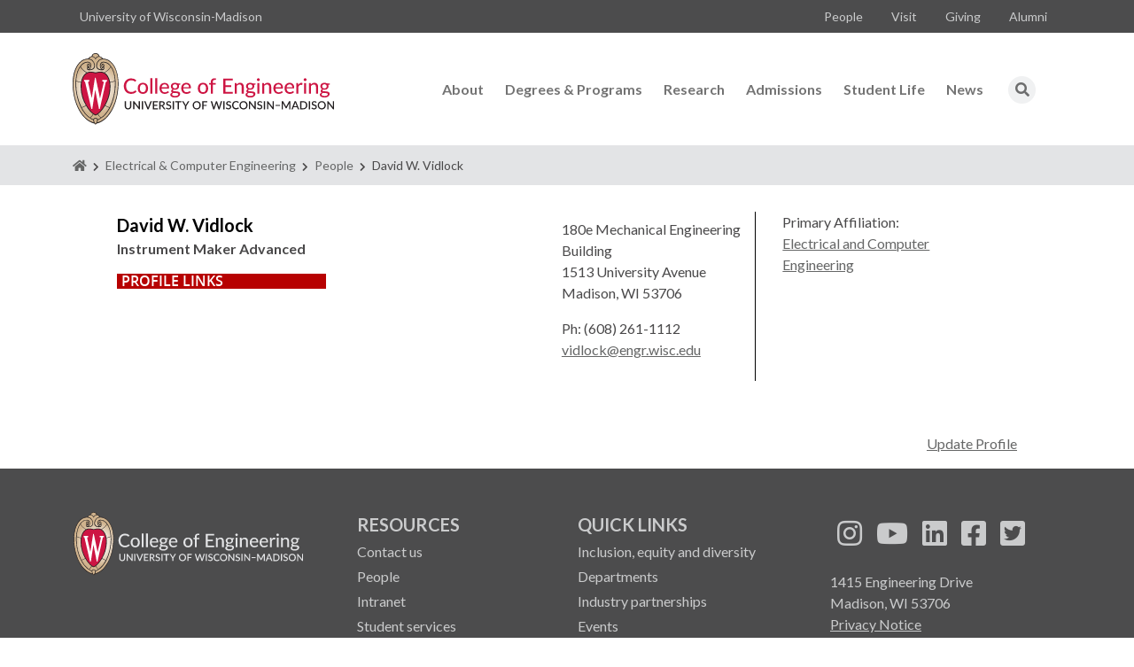

--- FILE ---
content_type: text/html; charset=UTF-8
request_url: https://directory.engr.wisc.edu/ece/Staff/Vidlock_David/
body_size: 30698
content:
 	<!DOCTYPE html>
<html lang="en-US">
  <head>
	<!-- Google Tag Manager -->
	<script>(function(w,d,s,l,i){w[l]=w[l]||[];w[l].push({'gtm.start':
	new Date().getTime(),event:'gtm.js'});var f=d.getElementsByTagName(s)[0],
	j=d.createElement(s),dl=l!='dataLayer'?'&l='+l:'';j.async=true;j.src=
	'https://www.googletagmanager.com/gtm.js?id='+i+dl;f.parentNode.insertBefore(j,f);
	})(window,document,'script','dataLayer','GTM-5MQ8XRGK');</script>
	<!-- End Google Tag Manager -->
  
    <meta charset="utf-8">
    <meta http-equiv="X-UA-Compatible" content="IE=edge">
    <meta name="viewport" content="width=device-width, initial-scale=1, maximum-scale=1, user-scalable=no">
    <title>Vidlock, David - UW-Engineering Directory | College of Engineering @ The University of Wisconsin-Madison</title>
    <meta  name="description" content="Directory application for professional profiles, faculty and staff in the College of Engineering, UW-Madison." />
	<link rel="icon" type="image" href="https://engineering.wisc.edu/favicon.ico">
	<script type="text/javascript">
	var _gaq = _gaq || [];
	_gaq.push(['_setAccount', 'UA-12801535-2']);
	_gaq.push(['_trackPageview']);
	(function() {
		var ga = document.createElement('script'); ga.type = 'text/javascript'; ga.async = true;
		ga.src = ('https:' == document.location.protocol ? 'https://ssl' : 'http://www') + '.google-analytics.com/ga.js';
		var s = document.getElementsByTagName('script')[0]; s.parentNode.insertBefore(ga, s);
	})();
	</script>
	<link rel="stylesheet" href="/secure/css/coe.css" />
    <link rel="stylesheet" href="/secure/css/site-specific.css" />
	<link rel="stylesheet" href="/css/ui-lightness/jquery-ui-1.8.21.custom.css" />
	<link rel="stylesheet" href="/secure/css/main.css" />
	<script type="text/javascript" src="/js/jquery.js"></script>
	<script type="text/javascript" src="/js/jquery_handler.js"></script>

<link rel='stylesheet' id='sage_css-css'  href='/secure/css/styles/main.css' type='text/css' media='all' />
<link rel='stylesheet' id='sage/css-css'  href='/secure/css/styles/main.css' type='text/css' media='all' />
<!--<script type='text/javascript' src='https://www.engr.wisc.edu/wp-includes/js/jquery/jquery.js?ver=1.12.4'></script>
<script type='text/javascript' src='https://www.engr.wisc.edu/wp-includes/js/jquery/jquery-migrate.min.js?ver=1.4.1'></script>-->



		<style type="text/css">
			html { font-size: inherit !important; }
			body { background: none !important; }
			footer { clear: both !important; }
			.main { z-index: 0 !important; }
			a:hover { text-decoration: none !important; }
			.breadcrumb a { color: #656666; }
			.breadcrumb { margin-bottom:30px !important; z-index: 0; position: relative; }
			.nav > li > a { padding: unset !important; }
			.nav > li > a:hover { background-color: transparent !important; }
			.nav > li > .nav-link { display: block !important; padding: 0.5rem 1rem !important; }
			.nav > li > .nav-link:hover { background-color: transparent !important; }
			
			.align-items-center { align-items: center !important; }
			.justify-content-center { justify-content: center !important; margin-bottom:16px; }
			.d-flex { display: flex !important; }
			
			header #main-menu .nav-link { text-decoration: none !important; }
			.alert-bar { display:none; }

			.navbar { margin-bottom: 0px !important; border: none !important; }
			.navbar-brand { float: none !important; padding-left: unset !important; line-height: inherit !important; height: auto !important; }
			.container > .navbar-collapse { margin-right: 0.75rem; }
			
			.navbar-nav > li > .dropdown-menu { border-radius: 0.25rem !important; }
			
			.dropdown-menu > li > a { padding: 0.25rem 1rem !important; line-height: inherit !important; }
			.dropdown-menu > li > a:hover { background-color:#e3e4e6; }
			.dropdown-menu[data-bs-popper] { margin-top: -3px !important; }
			
			footer .nav > li > .nav-link { padding-left: 0.5rem !important; padding-right: 0.5rem !important; }
			
			footer ul li { margin:0px !important; }
			footer .sub-menu li a, footer ul li a:visited { color: #cacbcc !important; }
			footer .sub-menu li a:hover { color: #96989a !important; text-decoration: none !important; }
			
			.newThreeColCenter { margin-bottom:2%; }
			.row a:hover { text-decoration: underline !important; }
			.menu-people a, .menu-people a:hover, .side-nav ul li a, .side-nav ul li a:hover, .ancestor a, .ancestor a:hover { text-decoration: none !important; color:#771e16 !important; }
			.profileText { margin-top: 17px !important; }
			
			@media (min-width: 100px) {
				.navbar-nav { float: none; margin: 0px 0px; }
				.navbar { justify-content:normal !important; }
				.navbar-light .navbar-toggler { margin-left: auto; }
				footer .navbar-brand > img { display: inherit; margin-bottom: 25px; }
			}
			
			@media (min-width: 576px) {
				.input-group > .form-control { width:1% !important; }
				.container, .container-fluid, .container-sm { max-width: 540px !important; }
				/*.navbar-nav { float: none; margin: 0px 0px; }*/
				.navbar { justify-content:normal !important; }
				.navbar-light .navbar-toggler { margin-left: auto; }
				footer .navbar-brand > img { display: inherit; margin-bottom: 25px; }
			}
			
			@media (min-width: 768px) {
				.collapse:not(.show) { display: none !important; }
				.input-group > .form-control { width:93% !important; }
				.container, .container-fluid, .container-md, .container-sm { max-width: 720px !important; }
				/*.navbar-nav { float: none; margin: 0px 0px; }*/
				.navbar { justify-content:normal !important; }
				.navbar-light .navbar-toggler { margin-left: auto; }
				footer .navbar-brand > img { display: block; }
			}
			
			@media (min-width: 992px) {
				/*.navbar-brand .img-fluid { max-width: unset; height: 61px; width: 222px; }*/
				.navbar-brand .img-fluid { height: auto; }
				.navbar-brand { margin-left: auto; }
				.navbar-toggler { margin-right: auto; }
				.input-group > .form-control { width:1% !important; }
				/*.navbar-nav { margin: 7.5px -15px; }*/
				.container, .container-fluid, .container-lg, .container-md, .container-sm { max-width: 960px !important; }
				.dropstart .dropdown-menu[data-bs-popper] { margin-top: 8px !important; }
				footer .navbar-brand > img { display: block; }
			}
			
			@media (min-width: 1200px) {
				.container, .container-fluid, .container-lg, .container-md, .container-sm, .container-xl { max-width: 1140px !important; }
				footer .navbar-brand > img { display: block; }
			}
			
			@media (min-width: 1400px) {
				.container, .container-fluid, .container-lg, .container-md, .container-sm, .container-xl, .container-xxl { max-width: 1320px !important; }
				footer .navbar-brand > img { display: block; }
		</style>
		
		<link rel="icon" type="image/svg+xml" href="/includes/engineeringwiscedu-assets/favicon.svg">
	<link rel="apple-touch-icon" sizes="180x180" href="/includes/engineeringwiscedu-assets/apple-touch-icon.png">
	<link rel="icon" type="image/png" sizes="32x32" href="/includes/engineeringwiscedu-assets/favicon-32x32.png">
	<link rel="icon" type="image/png" sizes="16x16" href="/includes/engineeringwiscedu-assets/favicon-16x16.png">
	<meta name="msapplication-TileColor" content="#c5050c">
	<meta name="theme-color" content="#ffffff">


<link rel='stylesheet' id='dashicons-css'  href='/includes/engineeringwiscedu-assets/dashicons.min.css?ver=5.8.3' media='all' />
<link rel='stylesheet' id='tribe-events-pro-mini-calendar-block-styles-css'  href='/includes/engineeringwiscedu-assets/tribe-events-pro-mini-calendar-block.min.css?ver=5.11.2' media='all' />
<link rel='stylesheet' id='wp-block-library-css'  href='/includes/engineeringwiscedu-assets/style.min.css?ver=5.8.3' media='all' rel="preload" as="style" onload="this.onload=null;this.rel='stylesheet'" />
<link rel='stylesheet' id='duplicate-post-css'  href='/includes/engineeringwiscedu-assets/duplicate-post.css?ver=4.3' media='all' />
<link rel='stylesheet' id='theme-styles-css'  href='/includes/engineeringwiscedu-assets/theme.min.css?ver=1642525172' media='all' />
<link rel='stylesheet' id='swiper-styles-css'  href='https://cdnjs.cloudflare.com/ajax/libs/Swiper/7.2.0/swiper-bundle.min.css' media='all' integrity="sha512-BYn1UZcpzkgi4cForzUzU/FqsewIcfXDYAU0tThFfehimrUrp5hOtcWPI1Wpli8rKopUIhaDCbxXPttBDTISgA==" crossorigin="anonymous" rel="preload" as="style" onload="this.onload=null;this.rel='stylesheet'" />
<link rel='stylesheet' id='font-awesome-css'  href='https://use.fontawesome.com/releases/v5.15.4/css/all.css?ver=5.8.3' media='all' rel="preload" as="style" onload="this.onload=null;this.rel='stylesheet'" />
<link rel='stylesheet' id='font-lato-css'  href='https://fonts.googleapis.com/css2?family=Lato%3Aital%2Cwght%400%2C400%3B0%2C700%3B0%2C900%3B1%2C400%3B1%2C700%3B1%2C900&#038;display=swap&#038;ver=5.8.3' media='all' rel="preload" as="style" onload="this.onload=null;this.rel='stylesheet'" />
<script src='/includes/engineeringwiscedu-assets/jquery.min.js?ver=3.6.0' id='jquery-core-js'></script>
		  </head>  
		  
<body class="home page page-template-default page-template-default page-parent wp-custom-logo wp-embed-responsive tribe-no-js group-blog">
    <!--[if lt IE 9]>
      <div class="alert alert-warning">
        You are using an <strong>outdated</strong> browser. Please <a href="http://browsehappy.com/">upgrade your browser</a> to improve your experience.      </div>
    <![endif]-->
    <!--<div class="wrap" role="document">
        <div class="header-container">
            <div class="container main-nav-container">-->
  <header>
		<div class="alert-bar">
		<div class="alert alert-danger" role="alert">
<div class="container-fluid d-flex align-items-center justify-content-center">
<div style="text-align: center">
  <i class="fas fa-info-circle"></i> Please note that you are accessing the beta version of our website. The sole purpose of this beta version is to conduct testing and obtain feedback.</div>
</div>
</div>	</div>
		<div class="utility-bar bg-dark">
		<div class="container d-flex flex-row align-content-center ">
							<div id="block-3" class="d-flex align-items-center widget_block"><ul class="nav d-none d-md-flex" style="color:#cacbcc;">
<li class="nav-item p-2"><a href="https://www.wisc.edu/" target="_blank" class="text-decoration-none" rel="noopener noreferrer">University of Wisconsin-Madison</a></li>
</ul></div>			
				<nav class="align-items-center ms-auto" aria-label="Utility Menu"><ul id="utility-menu" class="nav d-none d-md-flex" role="menu"><li itemscope="itemscope" itemtype="https://www.schema.org/SiteNavigationElement" id="menu-item-57059" class="menu-item menu-item-type-custom menu-item-object-custom menu-item-57059 nav-item" role="menuitem"><a href="https://engineering.wisc.edu/about/faculty-and-staff-directory/" class="nav-link">People</a></li>
<li itemscope="itemscope" itemtype="https://www.schema.org/SiteNavigationElement" id="menu-item-6" class="menu-item menu-item-type-custom menu-item-object-custom menu-item-6 nav-item" role="menuitem"><a target="_blank" href="https://engineering.wisc.edu/admissions/visit/" class="nav-link">Visit</a></li>
<li itemscope="itemscope" itemtype="https://www.schema.org/SiteNavigationElement" id="menu-item-54222" class="menu-item menu-item-type-post_type menu-item-object-page menu-item-54222 nav-item" role="menuitem"><a href="https://engineering.wisc.edu/giving/" class="nav-link">Giving</a></li>
<li itemscope="itemscope" itemtype="https://www.schema.org/SiteNavigationElement" id="menu-item-55576" class="menu-item menu-item-type-post_type menu-item-object-page menu-item-55576 nav-item" role="menuitem"><a href="https://engineering.wisc.edu/alumni/" class="nav-link">Alumni</a></li>
</ul></nav>	
		</div>
	</div>
	<nav class="container navbar navbar-expand-lg navbar-light flex-wrap flex-lg-nowrap">
				<a href="/" class="navbar-brand"><img width="295" height="81" src="/includes/engineeringwiscedu-assets/UW_Engineering_color-flush.svg" class="img-fluid" alt="College of Engineering - University of Wisconsin Madison" loading="lazy" height="83" width="300" /></a>
				<button class="navbar-toggler" type="button" data-bs-toggle="collapse" data-bs-target="#navbar-primary" aria-controls="navbar-primary" aria-expanded="false" aria-label="Toggle navigation">
			<span class="navbar-toggler-icon"></span>
		</button>
		<div class="collapse navbar-collapse" id="navbar-primary">
			<div class="d-lg-none mt-4 mb-3">
				<form role="search" method="get" class="search-form" action="https://engineering.wisc.edu/">
				<label class="input-group">
						<span class="visually-hidden">Search for:</span>
						<input class="form-control" type="input" aria-label="Search" placeholder="search" value="" name="s" title="Search for:" />
						<span class="input-group-append">
							<button class="btn btn-search" type="submit" value="search">
								<i class="fa fa-search"></i> <span class="visually-hidden">Search</span>
							</button>
						</span>
					</label>
				</form>
			</div>
			<nav class="ms-auto" aria-label="Main Menu"><ul id="main-menu" class="navbar-nav" role="menu"><li itemscope="itemscope" itemtype="https://www.schema.org/SiteNavigationElement" id="menu-item-45228" class="menu-item menu-item-type-custom menu-item-object-custom menu-item-has-children dropdown menu-item-45228 nav-item" role="menuitem"><a href="#" data-bs-toggle="dropdown" aria-haspopup="true" aria-expanded="false" class="dropdown-toggle nav-link" id="menu-item-dropdown-45228">About</a>
<ul class="dropdown-menu" aria-labelledby="menu-item-dropdown-45228" role="menu">
	<li itemscope="itemscope" itemtype="https://www.schema.org/SiteNavigationElement" id="menu-item-46162" class="menu-item menu-item-type-post_type menu-item-object-page menu-item-46162 nav-item" role="menuitem"><a href="https://engineering.wisc.edu/about/" class="dropdown-item">Who we are</a></li>
	<li itemscope="itemscope" itemtype="https://www.schema.org/SiteNavigationElement" id="menu-item-56286" class="menu-item menu-item-type-post_type menu-item-object-page menu-item-56286 nav-item" role="menuitem"><a href="https://engineering.wisc.edu/about/inclusion-equity-and-diversity/" class="dropdown-item">Inclusion, equity and diversity</a></li>
	<li itemscope="itemscope" itemtype="https://www.schema.org/SiteNavigationElement" id="menu-item-46136" class="menu-item menu-item-type-post_type menu-item-object-page menu-item-46136 nav-item" role="menuitem"><a href="https://engineering.wisc.edu/departments/" class="dropdown-item">Departments</a></li>
	<li itemscope="itemscope" itemtype="https://www.schema.org/SiteNavigationElement" id="menu-item-50710" class="menu-item menu-item-type-post_type menu-item-object-page menu-item-50710 nav-item" role="menuitem"><a href="https://engineering.wisc.edu/student-services/" class="dropdown-item">Student services</a></li>
	<li itemscope="itemscope" itemtype="https://www.schema.org/SiteNavigationElement" id="menu-item-52302" class="menu-item menu-item-type-post_type menu-item-object-page menu-item-52302 nav-item" role="menuitem"><a href="https://engineering.wisc.edu/industry-partnerships/" class="dropdown-item">Industry partnerships</a></li>
</ul>
</li>
<li itemscope="itemscope" itemtype="https://www.schema.org/SiteNavigationElement" id="menu-item-45229" class="menu-item menu-item-type-custom menu-item-object-custom menu-item-has-children dropdown menu-item-45229 nav-item" role="menuitem"><a href="#" data-bs-toggle="dropdown" aria-haspopup="true" aria-expanded="false" class="dropdown-toggle nav-link" id="menu-item-dropdown-45229">Degrees &amp; Programs</a>
<ul class="dropdown-menu" aria-labelledby="menu-item-dropdown-45229" role="menu">
	<li itemscope="itemscope" itemtype="https://www.schema.org/SiteNavigationElement" id="menu-item-45610" class="menu-item menu-item-type-post_type menu-item-object-page menu-item-45610 nav-item" role="menuitem"><a href="https://engineering.wisc.edu/degrees-programs/undergraduate/" class="dropdown-item">Undergraduate</a></li>
	<li itemscope="itemscope" itemtype="https://www.schema.org/SiteNavigationElement" id="menu-item-45609" class="menu-item menu-item-type-post_type menu-item-object-page menu-item-45609 nav-item" role="menuitem"><a href="https://engineering.wisc.edu/degrees-programs/graduate/" class="dropdown-item">Graduate</a></li>
</ul>
</li>
<li itemscope="itemscope" itemtype="https://www.schema.org/SiteNavigationElement" id="menu-item-51733" class="menu-item menu-item-type-post_type menu-item-object-page menu-item-51733 nav-item" role="menuitem"><a href="https://engineering.wisc.edu/research/" class="nav-link">Research</a></li>
<li itemscope="itemscope" itemtype="https://www.schema.org/SiteNavigationElement" id="menu-item-52681" class="menu-item menu-item-type-post_type menu-item-object-page menu-item-has-children dropdown menu-item-52681 nav-item" role="menuitem"><a href="#" data-bs-toggle="dropdown" aria-haspopup="true" aria-expanded="false" class="dropdown-toggle nav-link" id="menu-item-dropdown-52681">Admissions</a>
<ul class="dropdown-menu" aria-labelledby="menu-item-dropdown-52681" role="menu">
	<li itemscope="itemscope" itemtype="https://www.schema.org/SiteNavigationElement" id="menu-item-60970" class="menu-item menu-item-type-post_type menu-item-object-page menu-item-60970 nav-item" role="menuitem"><a href="https://engineering.wisc.edu/admissions/undergraduate/" class="dropdown-item">Undergraduate</a></li>
	<li itemscope="itemscope" itemtype="https://www.schema.org/SiteNavigationElement" id="menu-item-60972" class="menu-item menu-item-type-post_type menu-item-object-page menu-item-60972 nav-item" role="menuitem"><a href="https://engineering.wisc.edu/admissions/graduate/" class="dropdown-item">Graduate</a></li>
</ul>
</li>
<li itemscope="itemscope" itemtype="https://www.schema.org/SiteNavigationElement" id="menu-item-50427" class="menu-item menu-item-type-post_type menu-item-object-page menu-item-50427 nav-item" role="menuitem"><a href="https://engineering.wisc.edu/student-life/" class="nav-link">Student Life</a></li>
<li itemscope="itemscope" itemtype="https://www.schema.org/SiteNavigationElement" id="menu-item-45253" class="menu-item menu-item-type-post_type menu-item-object-page menu-item-45253 nav-item" role="menuitem"><a href="https://engineering.wisc.edu/news/" class="nav-link">News</a></li>
</ul></nav>			<nav class="mt-3 d-lg-none mb-4" aria-label="Utility Menu"><ul id="utility-menu-collapse" class="navbar-nav" role="menu"><li itemscope="itemscope" itemtype="https://www.schema.org/SiteNavigationElement" class="menu-item menu-item-type-custom menu-item-object-custom menu-item-57059 nav-item" role="menuitem"><a href="https://engineering.wisc.edu/about/faculty-and-staff-directory/" class="nav-link">People</a></li>
<li itemscope="itemscope" itemtype="https://www.schema.org/SiteNavigationElement" class="menu-item menu-item-type-custom menu-item-object-custom menu-item-6 nav-item" role="menuitem"><a target="_blank" href="https://engineering.wisc.edu/admissions/visit/" class="nav-link">Visit</a></li>
<li itemscope="itemscope" itemtype="https://www.schema.org/SiteNavigationElement" class="menu-item menu-item-type-post_type menu-item-object-page menu-item-54222 nav-item" role="menuitem"><a href="https://engineering.wisc.edu/giving/" class="nav-link">Giving</a></li>
<li itemscope="itemscope" itemtype="https://www.schema.org/SiteNavigationElement" class="menu-item menu-item-type-post_type menu-item-object-page menu-item-55576 nav-item" role="menuitem"><a href="https://engineering.wisc.edu/alumni/" class="nav-link">Alumni</a></li>
</ul></nav>
			<div class="d-none d-lg-flex dropdown">
			<ul class="navbar-nav">
				<li class="nav-item dropstart">
					<a class="nav-link" title="display search box" id="dropdownSearchButton" role="button" data-bs-toggle="dropdown" aria-expanded="false"><span class="fa-stack fa-1x"><i class="fas fa-circle fa-stack-2x text-light"></i><i class="fas fa-search fa-stack-1x"></i></span></a>
					<div class="dropdown-menu dropdown-search" aria-labelledby="dropdownSearchButton">
						<form role="search" method="get" class="px-3 py-2" action="https://engineering.wisc.edu/">
							<div class="input-group">
								<input class="form-control" type="input" aria-label="Search" placeholder="search" value="" name="s" title="Search for:" />									
								<button class="btn btn-search" type="submit" value="search">
									<i class="fa fa-search"></i> <span class="visually-hidden">Search</span>
								</button>
							</div>
						</form>					            
					</div>
        		</li>
      		</ul>			
		</div>
	</nav>	
</header>	 
			<!--<div class="breadcrumb-container padded-content"> 
  <div class="row">
    <div class="col-sm-12">-->
      <div class="breadcrumb"><nav id="breadcrumbs" aria-label="breadcrumb" class="container"><span><span><a href="https://engineering.wisc.edu/"><span class="fas fa-home"></span><span class="sr-only">Homepage</span></a> <span class="fas fa-xs fa-chevron-right mx-1"></span> <span><a href="https://engineering.wisc.edu/ece">Electrical & Computer Engineering</a> <span class="fas fa-xs fa-chevron-right mx-1"></span> <span><a href="/ece">People</a></span> <span class="fas fa-xs fa-chevron-right mx-1"></span> <span class="breadcrumb_last" aria-current="page"> David W. Vidlock</li>
      </ol>
    </div>
</div>
</div>  </div>
      </div>
	  
      <div class="clearfix"> </div><main class="main">
        <div class="row">
                        <div class="container">
        <div class="content padded-content">
            <div class="row"> <div class="side-nav col-sm-3"> <p class="newProfile">David W. Vidlock</p><p><b>Instrument Maker Advanced</b></p>
		<h3 class="leftsideHeader" style="font-size: 12pt">PROFILE LINKS</h3> 
		<ul id="menu-department-industrial-systems-engineering" class="menu"></ul></div>                 
               <div class="col-sm-9"><div class="newThreeColPhoto"><img src="https://directory.engr.wisc.edu/includes/placeholder.png" alt="Profile Photo" style="max-width: 175px; max-height: 232px;"></div><div class="newThreeColCenter"><p>180e Mechanical Engineering Building<br>1513 University Avenue<br>Madison, WI&nbsp;53706</p><p>Ph: (608) 261-1112<br><a href="mailto:vidlock@engr.wisc.edu">vidlock@engr.wisc.edu</a></p></div><div class="newThreeColEnd"><p>Primary Affiliation:<br> <a href="https://engineering.wisc.edu/departments/electrical-computer-engineering/">Electrical and Computer Engineering</a></p></div><div class="clearfix"></div>
			<div id="newProfileBottom_rightHeader">
			<h3 style="font-size: 12pt"></h3>
			</div>
			<div id="newProfileBottom_rightContent">
			
			</div><p style="text-align: right;"><a href="/secure/">Update Profile</a></p></div></div><script type="text/javascript">function openTab(tabNum){var headerItem = document.getElementById('newProfileBottom_rightHeader'); var contentItem = document.getElementById('newProfileBottom_rightContent');}</script></span></span></span></span></nav></div></main>
<footer class="mt-5 bg-dark">
	<div class="container py-5 pb-0">
		<div class="row">
			<div class="col-12 col-md-3 text-center">
				<a href="/" class="navbar-brand"><img src="/includes/engineeringwiscedu-assets/uw_engineering_gray.svg" class="img-fluid" alt="College of Engineering - University of Wisconsin Madison" loading="lazy" width="285" height="80"></a>
			</div>
			<div class="col-12 col-md-6 text-center text-md-start">
				<nav class="menu-footer-navigation-container" aria-label="Footer Menu"><ul id="footer-menu" class="row row-cols-1 row-cols-sm-2 list-unstyled mx-md-4" role="menu"><li itemscope="itemscope" itemtype="https://www.schema.org/SiteNavigationElement" id="menu-item-47659" class="menu-item menu-item-type-custom menu-item-object-custom menu-item-has-children menu-item-47659" role="menuitem"><a>Resources</a>
<ul class="sub-menu"  role="menu">
	<li itemscope="itemscope" itemtype="https://www.schema.org/SiteNavigationElement" id="menu-item-45243" class="menu-item menu-item-type-custom menu-item-object-custom menu-item-45243" role="menuitem"><a href="mailto:contact-us@engr.wisc.edu">Contact us</a></li>
	<li itemscope="itemscope" itemtype="https://www.schema.org/SiteNavigationElement" id="menu-item-45244" class="menu-item menu-item-type-custom menu-item-object-custom menu-item-45244" role="menuitem"><a href="https://engineering.wisc.edu/about/faculty-and-staff-directory/">People</a></li>
	<li itemscope="itemscope" itemtype="https://www.schema.org/SiteNavigationElement" id="menu-item-45245" class="menu-item menu-item-type-custom menu-item-object-custom menu-item-45245" role="menuitem"><a href="https://intranet.engineering.wisc.edu/">Intranet</a></li>
	<li itemscope="itemscope" itemtype="https://www.schema.org/SiteNavigationElement" id="menu-item-57033" class="menu-item menu-item-type-custom menu-item-object-custom menu-item-57033" role="menuitem"><a href="https://engineering.wisc.edu/student-services/">Student services</a></li>
</ul>
</li>
<li itemscope="itemscope" itemtype="https://www.schema.org/SiteNavigationElement" id="menu-item-47660" class="menu-item menu-item-type-custom menu-item-object-custom menu-item-has-children menu-item-47660" role="menuitem"><a>Quick Links</a>
<ul class="sub-menu"  role="menu">
	<li itemscope="itemscope" itemtype="https://www.schema.org/SiteNavigationElement" id="menu-item-57532" class="menu-item menu-item-type-post_type menu-item-object-page menu-item-57532" role="menuitem"><a href="https://engineering.wisc.edu/about/inclusion-equity-and-diversity/">Inclusion, equity and diversity</a></li>
	<li itemscope="itemscope" itemtype="https://www.schema.org/SiteNavigationElement" id="menu-item-57534" class="menu-item menu-item-type-post_type menu-item-object-page menu-item-57534" role="menuitem"><a href="https://engineering.wisc.edu/departments/">Departments</a></li>
	<li itemscope="itemscope" itemtype="https://www.schema.org/SiteNavigationElement" id="menu-item-57533" class="menu-item menu-item-type-post_type menu-item-object-page menu-item-57533" role="menuitem"><a href="https://engineering.wisc.edu/industry-partnerships/">Industry partnerships</a></li>
	<li itemscope="itemscope" itemtype="https://www.schema.org/SiteNavigationElement" id="menu-item-59082" class="menu-item menu-item-type-custom menu-item-object-custom menu-item-59082" role="menuitem"><a href="https://engineering.wisc.edu/events">Events</a></li>
	<li itemscope="itemscope" itemtype="https://www.schema.org/SiteNavigationElement" id="menu-item-61735" class="menu-item menu-item-type-post_type menu-item-object-page menu-item-61735" role="menuitem"><a href="https://engineering.wisc.edu/report-an-incident/">Report bias, mistreatment and other concerns</a></li>
</ul>
</li>
</ul></nav>			</div>
			<div class="col-12 col-md-3 mt-4 mt-md-0">
				<nav class="menu-social-menu-container" aria-label="Social Links"><ul id="social-menu" class="nav justify-content-center justify-content-md-start" role="menu"><li itemscope="itemscope" itemtype="https://www.schema.org/SiteNavigationElement" id="menu-item-45241" class="menu-item menu-item-type-custom menu-item-object-custom menu-item-45241 nav-item" role="menuitem"><a rel="nofollow noopener" href="https://www.instagram.com/uwmadengr/" class="nav-link"><i class="fab fa-instagram fa-lg" aria-hidden="true"></i> <span class="visually-hidden">See us on Instagram</span></a></li>
<li itemscope="itemscope" itemtype="https://www.schema.org/SiteNavigationElement" id="menu-item-45240" class="menu-item menu-item-type-custom menu-item-object-custom menu-item-45240 nav-item" role="menuitem"><a rel="nofollow noopener" href="https://www.youtube.com/uwmadengr" class="nav-link"><i class="fab fa-youtube fa-lg" aria-hidden="true"></i> <span class="visually-hidden">See us on YouTube</span></a></li>
<li itemscope="itemscope" itemtype="https://www.schema.org/SiteNavigationElement" id="menu-item-45239" class="menu-item menu-item-type-custom menu-item-object-custom menu-item-45239 nav-item" role="menuitem"><a rel="nofollow noopener" href="https://www.linkedin.com/school/uwmadengr" class="nav-link"><i class="fab fa-linkedin fa-lg" aria-hidden="true"></i> <span class="visually-hidden">Follow us on LinkedIn</span></a></li>
<li itemscope="itemscope" itemtype="https://www.schema.org/SiteNavigationElement" id="menu-item-45237" class="menu-item menu-item-type-custom menu-item-object-custom menu-item-45237 nav-item" role="menuitem"><a rel="nofollow noopener" href="https://www.facebook.com/UWMadEngr" class="nav-link"><i class="fab fa-facebook-square fa-lg" aria-hidden="true"></i> <span class="visually-hidden">Follow us on Facebook</span></a></li>
<li itemscope="itemscope" itemtype="https://www.schema.org/SiteNavigationElement" id="menu-item-45238" class="menu-item menu-item-type-custom menu-item-object-custom menu-item-45238 nav-item" role="menuitem"><a rel="nofollow noopener" href="https://twitter.com/UWMadEngr" class="nav-link"><i class="fab fa-twitter-square fa-lg" aria-hidden="true"></i> <span class="visually-hidden">Follow us on Twitter</span></a></li>
</ul></nav>									<div id="block-10" class="widget widget_block mt-3"><p class="text-center text-md-start">1415 Engineering Drive<br>
  Madison, WI 53706<br>
  <a rel="noreferrer noopener" class="text-decoration-underline" href="https://www.wisc.edu/privacy-notice/" data-type="URL" data-id="https://www.wisc.edu/privacy-notice/" target="_blank">Privacy Notice</a><br>
  Feedback, questions or accessibility issues:<a href="mailto:webmanager@engr.wisc.edu" class="text-decoration-underline"> webmanager@engr.wisc.edu</a></p>
</div>							</div>
		</div>

	</div>
	<div class="copyright py-3 text-center">
		<div class="container">	&copy; 2026 Board of Regents of the <a href="https://www.wisconsin.edu/" class="text-decoration-underline" target="_blank" rel="noopener noreferrer">University of Wisconsin System</a> </div>
	</div>
</footer>
<script src='https://cdnjs.cloudflare.com/ajax/libs/Swiper/7.2.0/swiper-bundle.min.js' id='swiper-js' integrity="sha512-XHnWZWvy5TkCnPgLU7XsWhGAks1JQ3uFutVxRSH0Z4+djsGkCkxVsYu+JgfrDicvbCmjfUf1HeMWYUvUYKgjzQ==" crossorigin="anonymous"></script>
<script src='https://cdnjs.cloudflare.com/ajax/libs/twitter-bootstrap/5.1.3/js/bootstrap.bundle.min.js' id='bootstrap-js' integrity="sha512-pax4MlgXjHEPfCwcJLQhigY7+N8rt6bVvWLFyUMuxShv170X53TRzGPmPkZmGBhk+jikR8WBM4yl7A9WMHHqvg==" crossorigin="anonymous"></script>
<script src='/includes/engineeringwiscedu-assets/theme.min.js?ver=1642525172' id='theme-scripts-js' defer ></script>
<script src='/includes/engineeringwiscedu-assets/wp-embed.min.js?ver=5.8.3' id='wp-embed-js'></script>
</body>
</html>

--- FILE ---
content_type: text/css
request_url: https://directory.engr.wisc.edu/secure/css/site-specific.css
body_size: 7063
content:
/* April 13, 2010 Tikalsky. Created */
/* April 16, 2010 Tikalsky */
/* From Joel Kinzel: When there is no right sidebar, use these modifications to extend the center column to the right:
1) Increase the width of div#center to 958px or so.
2) Set div#right to display:none
3) Increase the negative left position by the width increase of div#center
*/
/* April 19, 2010 Tikalsky. Added divs for figures and captions. */
/* April 21, 2010 Tikalsky. Added flyouts for quicklinks. */
/* April 26, 2010 Tikalsky. Finalized ordered lists in the center section. */

.screenreader {
        position:absolute;
                top:-1000px;
        left:-1000px;
        width:1px;
        height:1px;
        overflow:hidden;
        visibility:hidden;
        z-index:-1000;
}

body a:hover {
                color:#771e16;
                border-bottom-color:#771e16;
        }
		
		
		/******************************************/
/****         Content Wrapper          ****/
/******************************************/
div#content {
	/*background: url(../collegeimages/lower-bg.jpg) repeat-y #fff;*/
		background: repeat-y #fff;
	border-color:#666 #666 #B70101;
	border-style:none solid solid;
	border-width:1px 1px 2px;
	margin: 0;
	overflow:hidden;
	padding: 0 0 20px;
	position:relative;
	width:958px;
	z-index:0;
}

/******************************************/
/**** Center Column MODIFICATIONS      ****/
/******************************************/
div#center {
	display:inline;
	float:left;
	left:0px;
	margin:0;
	padding:30px 30px 0;
	position:relative;
	width: 908px;
	overflow:scroll;
        /*border-right: 1px solid #cc9933;*/
}


div#center h2 {
	line-height: 1.25;
}

div#center h3 {
	font-weight: normal;
	margin-top: 1.5em;
	margin-bottom: 1em;
	line-height: 2;
	color: #b70101;
}

div#center h3.listing 
{
    background-color: #CC9933;
    color: #FFFFFF;
    font-size: 80%;
    font-weight: bold;
    line-height: 2;
    margin-bottom: 1em;
    margin-top: 1em;
    text-indent: 1em;
}

/* Decorative boxes with image backrounds, from staging-5.uc.wisc.edu */
.level2 .photo_box_list {
	margin-top: 20px;
	background-image: url(http://www.wisc.edu/images/resources_bg.jpg);
	background-repeat: no-repeat;
	min-height: 310px;
	width: 283px;
}

div#center h4 {
	font-size: 80%;
	font-weight: bold;
	margin-top: 1em;
	margin-bottom: 1em;
	line-height: 2;
	color: #ffffff;
	background-color: #cc9933;
	text-indent: 1em;
}

div#center h4.box {
	color: #ffffff;
	background-color: #cc9933;
}

div#center h4.gold {
	color: #ffffff;
	background-color: #cc9933;
}

div#center h4.blue {
	color: #ffffff;
	background-color: #1279b4;
}

div#center h4.gray {
	color: #ffffff;
	background-color: #999999;
}

div#center h4.normal {
	color: #b70101;;
	background-color: transparent;
	line-height: 1.5;
	text-indent: 0em;
}

div#center p {
	padding-bottom: 0.5em;
		font-size:0.8em;
		line-height:1.3em;
        margin-bottom:0.2em;
}	

div#center p.small {
	font-size: 0.7em;
	padding: 0.5em 0;
	line-height: 1.25;
	border-top: 1px solid #cc9933;
}

/* ul controls the font size of the squares. ul p controls the font size of the text. http://www.webdesignerwall.com/tutorials/style-your-ordered-list/ */
div#center ul {
	font-size: 0.9em;
	list-style-type: square;
	padding-left: 2em;
}

div#center ul li p {
	font-size: 0.9em;
	line-height: 1.25;
}

div#center ol {
	padding-left: 2em;
}

/* ol controls the font size of the numerals. ol p controls the font size of the text. http://www.webdesignerwall.com/tutorials/style-your-ordered-list/ */
div#center ol.decimal {
	font-size: 0.9em;
	list-style-type: decimal;
}

div#center ol.decimal p {
	font-size: 0.9em;
	list-style-type: decimal;
}

div#center ol.loweralpha {
	list-style-type: lower-alpha;
}

div#center ol.lowerroman {
	list-style-type: lower-roman;
}

div#center table {
	font-size: 0.8em;
	/* border-bottom: 1px solid #cccccc; */
}


div#center table tr {
	border-bottom: 1px solid #cccccc;
}

div#center table tr th {
	padding: 5px;
	border-spacing: 5px;
}

div#center table tr td {
	padding: 5px;
	border-spacing: 5px;
}

div#center table tr td.bullet {
	color: #b70101;
	font-size: 200%;
	text-align: center;
	vertical-align: middle;
}

div#center p.footnote {
	font-size: xx-small;
	margin-top: 1em;
	border-top: 1px solid #666666; 
}

/******************************************/
/****    Right Column MODIFICATIONS    ****/
/******************************************/
div#right {
		display:none;
        /*display:inline;*/
        float:left;
        margin:0;
        padding:30px 20px 0;
        position:relative;
        width:163px;
	/* border-left: 1px solid #cc9933; MOVED TO center */
}
        div#right p {
                color:#333;
                font-size:0.70em;
                line-height:1.4em;
                /* margin: 1.0em 0em; */
                margin: 1.0em 0.5em;
        }

/******************************************/

div#right h1 {
	font-size: 1em;
	color: #cc9933;
}

/* ul controls the font size of the squares. ul p controls the font size of the text. http://
www.webdesignerwall.com/tutorials/style-your-ordered-list/ */
div#right ul {
        font-size: 0.7em;
        list-style-type: square;
	line-height: 1.25;
	margin-left: 1.5em;
}

div#right ol {
        padding-left: 2em;
}

div#right ol li p {
        font-size: 0.95em;
        line-height: 1.25;
}

div#right ol.decimal {
        font-size: 0.8em;
        list-style-type: decimal;
}

/* http://www.w3.org/Style/Examples/007/figures */
div.sidebarphoto {
	margin-top: 6.5em;
	margin-right: 1em;
	/* No width attribute change from coe.css */
	float: right;
	/*border: 1px solid #cc9933;*/
	padding: 1em;
}
div.sidebarphoto p {  /* for captions */
	padding: 0.5em;
	text-align: center;
	font-size: smaller;
	text-indent: 0;
}

.floatright { float: right; }
.textright { text-align: right; }

.bold {font-weight: bold;}
.italic {font-style: italic;}
.bolditalic {font-weight: bold; font-style:italic;}
.redbold {color: #b70101; font-weight: bold;}

.graybackground {background-color: #666666;}
.lightgraybackground {background-color: #cccccc;}
.verylightgraybackground {background-color: #eeeeee;}

p.blockquote {
	margin: 0 2em;
	line-height: 1.0;
}

p.blockquotegreen {
	color: #006600;
	margin: 0 2em;
	line-height: 1.0;
}

/* Thanks to Mandarin Design for the tip: www.mandarindesign.com/dropcaps.html. */
.dropcap60 {
  float:left;
  color:#b70101;
  font-size:60px;
  line-height:45px;
  padding-top:2px;
  padding-right:1px;
  padding-bottom:10px; /* Added for MIE 8.0 */
}

.dropcap38 {
  float:left;
  color:#b70101;
  font-size:38px;
  line-height:30px;
  padding-top:2px;
}

.dropcap60gold {
  float:left;
  color:#cc9933;
  font-size:60px;
  line-height:55px;
  padding-left:4px;
  padding-bottom:10px;
}

.red {color:#b70101;}

.seminartitle {
  font-weight: bold;
  color: #1a0a26;
}
.smallx {
  font-size: x-small;
}

sup, sub {
    font-size: 75%;
    line-height: 0;
    position: relative;
    vertical-align: baseline;
}
sup {
    top: -0.5em;
}
sub {
    bottom: -0.25em;
}


--- FILE ---
content_type: text/css
request_url: https://directory.engr.wisc.edu/secure/css/main.css
body_size: 10190
content:
 /* CSS File designation for back-end interfacing */
 /*
 /*
 /* Created by: Alex Schwartz (coedirectory@engr.wisc.edu)
	// Created on: 5/30/2012
*/

/****************************** Class Inheritance ******************************/

p.b
{
	font-weight: bold !important;
}
/*change by Chenxiao Guan font size 120% color #ff0000 top 2em, bottom 1em, line height 5*/
h3.display a
{
	font-size: 80%;
	font-weight: bold;
	margin-top: 0em;
	margin-bottom: 0em;
	line-height: 0;
	color: #484848; 
	background: none;
}
h3.adminfunction a
{
	font-size: 120%;
	font-weight: bold;
	margin-top: 1em;
	margin-bottom: 1em;
	line-height: 2;
	color: #ff0000; 
	background: none;
}
/*change by Chenxiao Guan font size 120 top -4em bottom 1em line height 2 color #b70101*/
p.title
{
	font-size: 100%;
	margin-top: -30px;
	margin-bottom: 0em;
	line-height: 120%;
	color: #000000; 
	background: none;
}

p.margin
{
	margin: -2px;
	
}

h3.profileMain
{
	margin-top: 5px !important;
	margin-bottom: 5px !important;
	padding-bottom: 5px !important;
}

div#center h3.title
{
	margin-top: 0px;
}

a 
{
	border-bottom: none;
}
/*
li 
{
	padding-bottom: 5px;
}
*/
ul.tab-title li
{
	background: #FFFFFF;
	border: 1px solid #000000;
}

ul.tab-title li a 
{
	color: #000000;
	font-weight: bold;
}


/******************************* Form Elements *****************************/
input.button
{
	width: 150px;
}
.size10
{
	width: 20px;
	height: auto;
}

.size20
{
	width: 50px;
	height: auto;
}

.size50
{
	width: 100px;
	height: auto;
}

.size100
{
	width: 150px;
	height: auto;
}

.size150
{
	width: 200px;
	height: auto;
}

.size200
{
	width: 300px;
	height: auto;
}

.profileSummary_size
{
	min-width: 800px;
	min-height: 400px;
	overflow: scroll;
}

textarea
{
	width: 800px;
	height: 100px;
	overflow: scroll;
}

ul.unbul
{
	list-style-type: none;
}

ul.bul
{
	list-style-type: decimal;
}

ol.list
{
	font-size: 12pt;
	list-style-type: decimal;
}

ul.tabs
{
	text-align: center;
	margin: 0 auto;
}

/****************************************************** Profile Page Display Class *******************************************/
div#profileTop
{
	width: 90%;
	margin-left: 5%;
	margin-right: 5%;
	padding: 0px;
	position: relative;
	display: block;
}

div#profileBottom
{
	width: 90%;
	margin-left: 5%;
	margin-right: 5%;
	padding: 0px;
	margin-top: 20px;
	position: relative;
	display: block;
}

div#profileMiddle
{
	width: 90%;
	margin-left: 5%;
	margin-right: 5%;
	padding: 0px;
	position: relative;
	display: block;
}

div#profilePicture
{
	width: 22.5%;
	padding-left: 3.2%;
	padding-right: 3.2%;
	height: auto;
	margin: 0;
	float: left;
}

div#mainText
{
	width: 31.5%;
	padding-right: -15px;
	padding-left: 0;
	margin: 0;
	margin-top: -5px;
	margin-right: 35px;
	float: left;
	border-right: solid black 1px;
}

div#altText
{
	width: 33.5%;
	padding-right: 1.5%;
	padding-left: 0p;
	margin: 0;
	float: left;
}

.clear 
{
	clear: both;
	line-height: 0px;
	font-size: 1px;
}

.center
{
	text-align: center;
}
/*change by Chenxiao Guan width 80 height 105 right 40 top 30*/
.profilePicture
{
	float: left;
	width: 120px;
	height: 160px; 
	position: relative;
	display: block;
	margin-right: 10px !important; 
	margin-top: 28px;
	/*margin-left: 100px;*/
}
/*change by Chenxiao Guan top -25 , add width: 510px*/
.profileText
{
	float: left;
	margin-top: 0px;
	width: 510px;
}
/*change by Chenxiao Guan margin left 15 width 600 */
.profileSubText
{
	margin-left: 0px;
    margin-top:  0px;
	width: 510px;
	font-size: 100%
}

a.display 
{
	text-decoration: underline;
}

a.adminfunction 
{
	text-decoration: underline;
}

a.display:hover
{
	text-decoration: none;
	color: #b70101;
}

.profileSearch
{
	width: 800px;
	margin-left: 0px;
	margin-right: 50px;
	float: none;
	position: relative;
	display: block;
}

.searchPicture
{
	float: left;
	width: 85px;
	height: 125px;
	position: relative;
	display: block;
	margin-right: 30px;
	margin-top: 25px;
	margin-left: 30px;
}

.searchText
{
	float: left;
	width: 600px;
	margin-left: 15px;
	margin-right: 0px;
	display: block;
	position: relative;
}

a.docLink
{
	text-decoration: underline;
	font-size: 1em !important;
}

.left
{
	float: left !important;
}

.right
{
	float: right !important;
}

ul.unbull a
{
	font-size: 1.0em !important;
}

/* Tempalte CSS File for Faculty/Staff Profile Pages */

#profile {
	width: 94%;
	padding: 0px;
	margin-left: 3%;
	margin-right: 3%;
	display: block;
	position: relative;
	font-size: 14px;
	font-family: inherit;
}
/*
#profile #profileContainer
{
	border-top: solid black 1px;
}
*/
#profile #profileContainer #profileTop
{
	width: 100%;
	padding: 0px;
	margin: 0px;
	min-height: 230px;
}

#profile #profileContainer #profileTop_left
{
	width: 23.5%;
	margin: 0px;
	padding: 0px;
	padding-top: 20px;
	padding-right: 1.5%;
	padding-bottom: 0px;
	border-right: solid black 1px;
	float: left;
	min-height: 240px;
}

#profile #profileContainer #profileTop_left h3.collegeLinks
{
	color: #000000;
	font-weight: bold;
	text-transform: uppercase;
	font-size: 14px;
	margin-bottom: 5px;
	margin-top: 0px;
	line-height: 14px;
}

#profile #profileContainer #profileTop_right
{
	width: 69%;
	margin: 0px;
	padding: 0px;
	padding-left: 3%;
	padding-top: 20px;
	padding-bottom: 0px;
	border: none;
	float: left;
}

#profile #profileContainer #profileTop_right .threeColPhoto
{
	width: 30%;
	margin-right: 2%;
	padding: 0px;
	float: left;
}

#profile #profileContainer #profileTop_right .threeColCenter
{
	width: 30%;
	margin-left: 2%;
	margin-right: 2%;
	padding: 0px;
	border-right: solid black 1px;
	float: left;
}

#profile #profileContainer #profileTop_right .threeColEnd
{
	width: 31%;
	margin-left: 2%;
	padding: 0px;
	border: none;
	float: left;
}

div.newThreeColPhoto
{
	min-width: 30%;/*width: 30%;*/
	margin-right: 1%;
	padding: 0px;
	float: left;
}

div.newThreeColCenter
{
	width: 30%;/*width: 30%;*/
	margin-left: 0%;
	margin-right: 2%;
	padding: 1%;
	border-right: solid black 1px;
	float: left;
}

div.newThreeColEnd
{
	width: 31%;
	margin-left: 2%;
	padding: 0px;
	border: none;
	float: left;
}

@media only screen and (max-width: 600px), only screen and (max-device-width: 600px){
	div.newThreeColCenter {
	width: 50%;
	margin-left: 0%;
	margin-right: 2%;
	padding: 1%;
	border-right: none;
	float: left;
	}
	
	div.newThreeColEnd {
		display: none;
	}
}

#profile #profileContainer #profileTop_right .twoColLeft
{
	width: 45%;
	margin-right: 5%;
	margin-left: 0;
	padding: 0px;
	border-right: solid black 1px;
}

#profile #profileContainer #profileTop_right .twoColRight
{
	width: 44.5%;
	margin-left: 5%;
	margin-right: 0;
	padding: 0px;
	border: none;
}

#profile #profileContainer #profileBottom
{
	width: 100%;
	padding: 0px;
	margin: 0px;
	border: none;
}

#profile #profileContainer #profileBottom_left
{
	width: 23.5%;
	margin: 0px;
	padding: 0px;
	padding-top: 0px;
	padding-right: 1.5%;
	padding-bottom: 0px;
	border-right: solid black 1px; 
	float: left;
}

#profile #profileContainer #profileBottom_left .header 
{
	width: 95%;
	margin: 0px;
	padding: 0px;
	background: #B70101;
	height: 26px;
	margin-bottom: 10px;
}

#profile #profileContainer #profileBottom_left .header h3
{
	color: #FFFFFF;
	text-transform: uppercase;
	font-weight: normal;
	font-size: 14px;
	text-indent: 5px;
}

#profile #profileContainer #profileBottom_right
{
	width: 70%;
	margin: 0px;
	padding-left: 3%;
	padding-top: 0px;
	/*border-left: solid black 1px;*/
	float: left;
	min-height: 200px;
}

#profile #profileContainer #profileBottom_rightHeader
{
	width: 100%;
	margin: 0px;
	padding: 0px;
	background: #B70101;
	height: 26px;
	margin-bottom: 10px;
}

#profile #profileContainer #profileBottom_rightHeader h3
{
	font-size: 14px;
	color: #FFFFFF !important;
	text-transform: uppercase;
	font-weight: normal;
	text-indent: 5px;
}

div#newProfileBottom_rightHeader h3
{
	font-size: 20px;
	color: #FFFFFF !important;
	background: #B70101;
	text-transform: uppercase;
	font-weight: bold;
	text-indent: 5px;
}


#profile #profileContainer #profileBottom_rightContent
{
	width: 100%;
}

div#newProfileBottom_rightContent
{
	width: 100%;
}

#newProfileBottom_rightContent ul
{
	list-style: square;
}

#profileBottom_rightContent ul
{
	font-size: 0.8em !important;
}

#profile h2.profile
{
	font-size: 20px;
	font-weight: bold;
	color: #000000 !important;
	margin-bottom: 0px !important;
}

p.newProfile
{
	font-size: 20px;
	font-weight: bold;
	color: #000000 !important;
	margin-bottom: 0px !important;
}
h3.leftsideHeader
{
	font-size: 20px;
	color: #FFFFFF !important;
	background: #B70101;
	text-transform: uppercase;
	font-weight: bold;
	text-indent: 5px;
}

#profile #profileContainer h3.profile
{
	color: #000000 !important;
	font-size: 12px;
	font-weight: bold;
	margin-top: 0px;
	padding-top: 0xp;
}

.clear
{
	line-height: 1px;
	height: 0;
	font-size: 0;
	clear: both;
}

#profile #profileContainer p.profileLinks
{
	padding-left: 10px !important;
	line-height: 24px !important;
	font-size: 12px !important;
	padding-top: 0px;
}

#profile #profileContainer p.profileLinks a
{
	line-height: 20px !important;
	font-size: 12px !important;
}

p.cropPhoto_text
{
	padding-left: 10px;
	padding-right: 10px;
}

ul.profileList
{
	padding-top: 5px !important;
}

.noShow
{
	background: #B70101;
	color: #B70101;
	border: none;	
	height: 1px;
}

.lockedShow
{
	background: #999999;
}

.aspectRatio
{
	font-size: 14px !important;
}

p#aspectRatio
{
	font-size: 16px !important;
	font-weight: bold !important;
	width: auto;
	color: #FF0000;
}

p.saveChanges
{
	color: #FF0000;
	font-size: 16px !important;
}

/*change by Chenxiao Guan left 50 right 50 top 10*/
.profileDisplay
{
	margin-top: 10px;
	margin-left: 0px;
	margin-right: 0px;
}

#profileBottom_rightContent ol
{
	font-size: 12px;
	list-style-type: decimal !important;
}

#profileBottom_rightContent p
{
	font-size: 12px !important;
}

#profileBottom_rightContent ul
{
	font-size: 13px !important;
}

#profileBottom_rightContent strong
{
	font-weight: bold !important;
}

#profileBottom em
{
	font-style: italic;
}
	
a#coehome, a#uwhome 
{
	position: absolute;
	top: -1.5em;
}

a#uwhome
{
	left: 5.0em;
}

a#coehome
{
	left: 21.0em;
}

h2.header
{
	padding-bottom: 2px !important;
}



--- FILE ---
content_type: text/css
request_url: https://directory.engr.wisc.edu/secure/css/styles/main.css
body_size: 248129
content:
@charset "UTF-8";/*!
 * Bootstrap v3.3.5 (http://getbootstrap.com)
 * Copyright 2011-2015 Twitter, Inc.
 * Licensed under MIT (https://github.com/twbs/bootstrap/blob/master/LICENSE)
 *//*! normalize.css v3.0.3 | MIT License | github.com/necolas/normalize.css */html{font-family:sans-serif;-ms-text-size-adjust:100%;-webkit-text-size-adjust:100%}body{margin:0}article,aside,details,figcaption,figure,footer,header,hgroup,main,menu,nav,section,summary{display:block}audio,canvas,progress,video{display:inline-block;vertical-align:baseline}audio:not([controls]){display:none;height:0}[hidden],template{display:none}a{background-color:transparent}a:active,a:hover{outline:0}abbr[title]{border-bottom:1px dotted}b,strong{font-weight:700}dfn{font-style:italic}h1{font-size:2em;margin:.67em 0}mark{background:#ff0;color:#000}small{font-size:80%}sub,sup{font-size:75%;line-height:0;position:relative;vertical-align:baseline}sup{top:-.5em}sub{bottom:-.25em}img{border:0}svg:not(:root){overflow:hidden}figure{margin:1em 40px}hr{-webkit-box-sizing:content-box;box-sizing:content-box;height:0}pre{overflow:auto}code,kbd,pre,samp{font-family:monospace,monospace;font-size:1em}button,input,optgroup,select,textarea{color:inherit;font:inherit;margin:0}button{overflow:visible}button,select{text-transform:none}button,html input[type=button],input[type=reset],input[type=submit]{-webkit-appearance:button;cursor:pointer}button[disabled],html input[disabled]{cursor:default}button::-moz-focus-inner,input::-moz-focus-inner{border:0;padding:0}input{line-height:normal}input[type=checkbox],input[type=radio]{-webkit-box-sizing:border-box;box-sizing:border-box;padding:0}input[type=number]::-webkit-inner-spin-button,input[type=number]::-webkit-outer-spin-button{height:auto}input[type=search]{-webkit-appearance:textfield;-webkit-box-sizing:content-box;box-sizing:content-box}input[type=search]::-webkit-search-cancel-button,input[type=search]::-webkit-search-decoration{-webkit-appearance:none}fieldset{border:1px solid silver;margin:0 2px;padding:.35em .625em .75em}legend{border:0;padding:0}textarea{overflow:auto}optgroup{font-weight:700}table{border-collapse:collapse;border-spacing:0}td,th{padding:0}/*! Source: https://github.com/h5bp/html5-boilerplate/blob/master/src/css/main.css */@media print{*,*:before,*:after{background:transparent!important;color:#000!important;-webkit-box-shadow:none!important;box-shadow:none!important;text-shadow:none!important}a,a:visited{text-decoration:underline}a[href]:after{content:" (" attr(href) ")"}abbr[title]:after{content:" (" attr(title) ")"}a[href^="#"]:after,a[href^="javascript:"]:after{content:""}pre,blockquote{border:1px solid #999;page-break-inside:avoid}thead{display:table-header-group}tr,img{page-break-inside:avoid}img{max-width:100%!important}p,h2,h3{orphans:3;widows:3}h2,h3{page-break-after:avoid}.navbar{display:none}.btn>.caret,.comment-form input[type=submit]>.caret,.search-form .search-submit>.caret,.dropup>.btn>.caret,.comment-form .dropup>input[type=submit]>.caret,.search-form .dropup>.search-submit>.caret{border-top-color:#000!important}.label{border:1px solid #000}.table{border-collapse:collapse!important}.table td,.table th{background-color:#fff!important}.table-bordered th,.table-bordered td{border:1px solid #ddd!important}}@font-face{font-family:Glyphicons Halflings;src:url(../fonts/glyphicons-halflings-regular.eot);src:url(../fonts/glyphicons-halflings-regular.eot?#iefix) format("embedded-opentype"),url(../fonts/glyphicons-halflings-regular.woff2) format("woff2"),url(../fonts/glyphicons-halflings-regular.woff) format("woff"),url(../fonts/glyphicons-halflings-regular.ttf) format("truetype"),url(../fonts/glyphicons-halflings-regular.svg#glyphicons_halflingsregular) format("svg")}.glyphicon{position:relative;top:1px;display:inline-block;font-family:Glyphicons Halflings;font-style:normal;font-weight:400;line-height:1;-webkit-font-smoothing:antialiased;-moz-osx-font-smoothing:grayscale}.glyphicon-asterisk:before{content:"\2a"}.glyphicon-plus:before{content:"\2b"}.glyphicon-euro:before,.glyphicon-eur:before{content:"\20ac"}.glyphicon-minus:before{content:"\2212"}.glyphicon-cloud:before{content:"\2601"}.glyphicon-envelope:before{content:"\2709"}.glyphicon-pencil:before{content:"\270f"}.glyphicon-glass:before{content:"\e001"}.glyphicon-music:before{content:"\e002"}.glyphicon-search:before{content:"\e003"}.glyphicon-heart:before{content:"\e005"}.glyphicon-star:before{content:"\e006"}.glyphicon-star-empty:before{content:"\e007"}.glyphicon-user:before{content:"\e008"}.glyphicon-film:before{content:"\e009"}.glyphicon-th-large:before{content:"\e010"}.glyphicon-th:before{content:"\e011"}.glyphicon-th-list:before{content:"\e012"}.glyphicon-ok:before{content:"\e013"}.glyphicon-remove:before{content:"\e014"}.glyphicon-zoom-in:before{content:"\e015"}.glyphicon-zoom-out:before{content:"\e016"}.glyphicon-off:before{content:"\e017"}.glyphicon-signal:before{content:"\e018"}.glyphicon-cog:before{content:"\e019"}.glyphicon-trash:before{content:"\e020"}.glyphicon-home:before{content:"\e021"}.glyphicon-file:before{content:"\e022"}.glyphicon-time:before{content:"\e023"}.glyphicon-road:before{content:"\e024"}.glyphicon-download-alt:before{content:"\e025"}.glyphicon-download:before{content:"\e026"}.glyphicon-upload:before{content:"\e027"}.glyphicon-inbox:before{content:"\e028"}.glyphicon-play-circle:before{content:"\e029"}.glyphicon-repeat:before{content:"\e030"}.glyphicon-refresh:before{content:"\e031"}.glyphicon-list-alt:before{content:"\e032"}.glyphicon-lock:before{content:"\e033"}.glyphicon-flag:before{content:"\e034"}.glyphicon-headphones:before{content:"\e035"}.glyphicon-volume-off:before{content:"\e036"}.glyphicon-volume-down:before{content:"\e037"}.glyphicon-volume-up:before{content:"\e038"}.glyphicon-qrcode:before{content:"\e039"}.glyphicon-barcode:before{content:"\e040"}.glyphicon-tag:before{content:"\e041"}.glyphicon-tags:before{content:"\e042"}.glyphicon-book:before{content:"\e043"}.glyphicon-bookmark:before{content:"\e044"}.glyphicon-print:before{content:"\e045"}.glyphicon-camera:before{content:"\e046"}.glyphicon-font:before{content:"\e047"}.glyphicon-bold:before{content:"\e048"}.glyphicon-italic:before{content:"\e049"}.glyphicon-text-height:before{content:"\e050"}.glyphicon-text-width:before{content:"\e051"}.glyphicon-align-left:before{content:"\e052"}.glyphicon-align-center:before{content:"\e053"}.glyphicon-align-right:before{content:"\e054"}.glyphicon-align-justify:before{content:"\e055"}.glyphicon-list:before{content:"\e056"}.glyphicon-indent-left:before{content:"\e057"}.glyphicon-indent-right:before{content:"\e058"}.glyphicon-facetime-video:before{content:"\e059"}.glyphicon-picture:before{content:"\e060"}.glyphicon-map-marker:before{content:"\e062"}.glyphicon-adjust:before{content:"\e063"}.glyphicon-tint:before{content:"\e064"}.glyphicon-edit:before{content:"\e065"}.glyphicon-share:before{content:"\e066"}.glyphicon-check:before{content:"\e067"}.glyphicon-move:before{content:"\e068"}.glyphicon-step-backward:before{content:"\e069"}.glyphicon-fast-backward:before{content:"\e070"}.glyphicon-backward:before{content:"\e071"}.glyphicon-play:before{content:"\e072"}.glyphicon-pause:before{content:"\e073"}.glyphicon-stop:before{content:"\e074"}.glyphicon-forward:before{content:"\e075"}.glyphicon-fast-forward:before{content:"\e076"}.glyphicon-step-forward:before{content:"\e077"}.glyphicon-eject:before{content:"\e078"}.glyphicon-chevron-left:before{content:"\e079"}.glyphicon-chevron-right:before{content:"\e080"}.glyphicon-plus-sign:before{content:"\e081"}.glyphicon-minus-sign:before{content:"\e082"}.glyphicon-remove-sign:before{content:"\e083"}.glyphicon-ok-sign:before{content:"\e084"}.glyphicon-question-sign:before{content:"\e085"}.glyphicon-info-sign:before{content:"\e086"}.glyphicon-screenshot:before{content:"\e087"}.glyphicon-remove-circle:before{content:"\e088"}.glyphicon-ok-circle:before{content:"\e089"}.glyphicon-ban-circle:before{content:"\e090"}.glyphicon-arrow-left:before{content:"\e091"}.glyphicon-arrow-right:before{content:"\e092"}.glyphicon-arrow-up:before{content:"\e093"}.glyphicon-arrow-down:before{content:"\e094"}.glyphicon-share-alt:before{content:"\e095"}.glyphicon-resize-full:before{content:"\e096"}.glyphicon-resize-small:before{content:"\e097"}.glyphicon-exclamation-sign:before{content:"\e101"}.glyphicon-gift:before{content:"\e102"}.glyphicon-leaf:before{content:"\e103"}.glyphicon-fire:before{content:"\e104"}.glyphicon-eye-open:before{content:"\e105"}.glyphicon-eye-close:before{content:"\e106"}.glyphicon-warning-sign:before{content:"\e107"}.glyphicon-plane:before{content:"\e108"}.glyphicon-calendar:before{content:"\e109"}.glyphicon-random:before{content:"\e110"}.glyphicon-comment:before{content:"\e111"}.glyphicon-magnet:before{content:"\e112"}.glyphicon-chevron-up:before{content:"\e113"}.glyphicon-chevron-down:before{content:"\e114"}.glyphicon-retweet:before{content:"\e115"}.glyphicon-shopping-cart:before{content:"\e116"}.glyphicon-folder-close:before{content:"\e117"}.glyphicon-folder-open:before{content:"\e118"}.glyphicon-resize-vertical:before{content:"\e119"}.glyphicon-resize-horizontal:before{content:"\e120"}.glyphicon-hdd:before{content:"\e121"}.glyphicon-bullhorn:before{content:"\e122"}.glyphicon-bell:before{content:"\e123"}.glyphicon-certificate:before{content:"\e124"}.glyphicon-thumbs-up:before{content:"\e125"}.glyphicon-thumbs-down:before{content:"\e126"}.glyphicon-hand-right:before{content:"\e127"}.glyphicon-hand-left:before{content:"\e128"}.glyphicon-hand-up:before{content:"\e129"}.glyphicon-hand-down:before{content:"\e130"}.glyphicon-circle-arrow-right:before{content:"\e131"}.glyphicon-circle-arrow-left:before{content:"\e132"}.glyphicon-circle-arrow-up:before{content:"\e133"}.glyphicon-circle-arrow-down:before{content:"\e134"}.glyphicon-globe:before{content:"\e135"}.glyphicon-wrench:before{content:"\e136"}.glyphicon-tasks:before{content:"\e137"}.glyphicon-filter:before{content:"\e138"}.glyphicon-briefcase:before{content:"\e139"}.glyphicon-fullscreen:before{content:"\e140"}.glyphicon-dashboard:before{content:"\e141"}.glyphicon-paperclip:before{content:"\e142"}.glyphicon-heart-empty:before{content:"\e143"}.glyphicon-link:before{content:"\e144"}.glyphicon-phone:before{content:"\e145"}.glyphicon-pushpin:before{content:"\e146"}.glyphicon-usd:before{content:"\e148"}.glyphicon-gbp:before{content:"\e149"}.glyphicon-sort:before{content:"\e150"}.glyphicon-sort-by-alphabet:before{content:"\e151"}.glyphicon-sort-by-alphabet-alt:before{content:"\e152"}.glyphicon-sort-by-order:before{content:"\e153"}.glyphicon-sort-by-order-alt:before{content:"\e154"}.glyphicon-sort-by-attributes:before{content:"\e155"}.glyphicon-sort-by-attributes-alt:before{content:"\e156"}.glyphicon-unchecked:before{content:"\e157"}.glyphicon-expand:before{content:"\e158"}.glyphicon-collapse-down:before{content:"\e159"}.glyphicon-collapse-up:before{content:"\e160"}.glyphicon-log-in:before{content:"\e161"}.glyphicon-flash:before{content:"\e162"}.glyphicon-log-out:before{content:"\e163"}.glyphicon-new-window:before{content:"\e164"}.glyphicon-record:before{content:"\e165"}.glyphicon-save:before{content:"\e166"}.glyphicon-open:before{content:"\e167"}.glyphicon-saved:before{content:"\e168"}.glyphicon-import:before{content:"\e169"}.glyphicon-export:before{content:"\e170"}.glyphicon-send:before{content:"\e171"}.glyphicon-floppy-disk:before{content:"\e172"}.glyphicon-floppy-saved:before{content:"\e173"}.glyphicon-floppy-remove:before{content:"\e174"}.glyphicon-floppy-save:before{content:"\e175"}.glyphicon-floppy-open:before{content:"\e176"}.glyphicon-credit-card:before{content:"\e177"}.glyphicon-transfer:before{content:"\e178"}.glyphicon-cutlery:before{content:"\e179"}.glyphicon-header:before{content:"\e180"}.glyphicon-compressed:before{content:"\e181"}.glyphicon-earphone:before{content:"\e182"}.glyphicon-phone-alt:before{content:"\e183"}.glyphicon-tower:before{content:"\e184"}.glyphicon-stats:before{content:"\e185"}.glyphicon-sd-video:before{content:"\e186"}.glyphicon-hd-video:before{content:"\e187"}.glyphicon-subtitles:before{content:"\e188"}.glyphicon-sound-stereo:before{content:"\e189"}.glyphicon-sound-dolby:before{content:"\e190"}.glyphicon-sound-5-1:before{content:"\e191"}.glyphicon-sound-6-1:before{content:"\e192"}.glyphicon-sound-7-1:before{content:"\e193"}.glyphicon-copyright-mark:before{content:"\e194"}.glyphicon-registration-mark:before{content:"\e195"}.glyphicon-cloud-download:before{content:"\e197"}.glyphicon-cloud-upload:before{content:"\e198"}.glyphicon-tree-conifer:before{content:"\e199"}.glyphicon-tree-deciduous:before{content:"\e200"}.glyphicon-cd:before{content:"\e201"}.glyphicon-save-file:before{content:"\e202"}.glyphicon-open-file:before{content:"\e203"}.glyphicon-level-up:before{content:"\e204"}.glyphicon-copy:before{content:"\e205"}.glyphicon-paste:before{content:"\e206"}.glyphicon-alert:before{content:"\e209"}.glyphicon-equalizer:before{content:"\e210"}.glyphicon-king:before{content:"\e211"}.glyphicon-queen:before{content:"\e212"}.glyphicon-pawn:before{content:"\e213"}.glyphicon-bishop:before{content:"\e214"}.glyphicon-knight:before{content:"\e215"}.glyphicon-baby-formula:before{content:"\e216"}.glyphicon-tent:before{content:"\26fa"}.glyphicon-blackboard:before{content:"\e218"}.glyphicon-bed:before{content:"\e219"}.glyphicon-apple:before{content:"\f8ff"}.glyphicon-erase:before{content:"\e221"}.glyphicon-hourglass:before{content:"\231b"}.glyphicon-lamp:before{content:"\e223"}.glyphicon-duplicate:before{content:"\e224"}.glyphicon-piggy-bank:before{content:"\e225"}.glyphicon-scissors:before{content:"\e226"}.glyphicon-bitcoin:before{content:"\e227"}.glyphicon-btc:before{content:"\e227"}.glyphicon-xbt:before{content:"\e227"}.glyphicon-yen:before{content:"\00a5"}.glyphicon-jpy:before{content:"\00a5"}.glyphicon-ruble:before{content:"\20bd"}.glyphicon-rub:before{content:"\20bd"}.glyphicon-scale:before{content:"\e230"}.glyphicon-ice-lolly:before{content:"\e231"}.glyphicon-ice-lolly-tasted:before{content:"\e232"}.glyphicon-education:before{content:"\e233"}.glyphicon-option-horizontal:before{content:"\e234"}.glyphicon-option-vertical:before{content:"\e235"}.glyphicon-menu-hamburger:before{content:"\e236"}.glyphicon-modal-window:before{content:"\e237"}.glyphicon-oil:before{content:"\e238"}.glyphicon-grain:before{content:"\e239"}.glyphicon-sunglasses:before{content:"\e240"}.glyphicon-text-size:before{content:"\e241"}.glyphicon-text-color:before{content:"\e242"}.glyphicon-text-background:before{content:"\e243"}.glyphicon-object-align-top:before{content:"\e244"}.glyphicon-object-align-bottom:before{content:"\e245"}.glyphicon-object-align-horizontal:before{content:"\e246"}.glyphicon-object-align-left:before{content:"\e247"}.glyphicon-object-align-vertical:before{content:"\e248"}.glyphicon-object-align-right:before{content:"\e249"}.glyphicon-triangle-right:before{content:"\e250"}.glyphicon-triangle-left:before{content:"\e251"}.glyphicon-triangle-bottom:before{content:"\e252"}.glyphicon-triangle-top:before{content:"\e253"}.glyphicon-console:before{content:"\e254"}.glyphicon-superscript:before{content:"\e255"}.glyphicon-subscript:before{content:"\e256"}.glyphicon-menu-left:before{content:"\e257"}.glyphicon-menu-right:before{content:"\e258"}.glyphicon-menu-down:before{content:"\e259"}.glyphicon-menu-up:before{content:"\e260"}*{-webkit-box-sizing:border-box;box-sizing:border-box}*:before,*:after{-webkit-box-sizing:border-box;box-sizing:border-box}html{font-size:10px;-webkit-tap-highlight-color:transparent}body{font-family:Helvetica Neue,Helvetica,Arial,sans-serif;font-size:14px;line-height:1.428571429;color:#2e2e2e;background-color:#fff}input,button,select,textarea{font-family:inherit;font-size:inherit;line-height:inherit}a{color:#b70101;text-decoration:none}a:hover,a:focus{color:#6b0101;text-decoration:underline}a:focus{outline:thin dotted;outline:5px auto -webkit-focus-ring-color;outline-offset:-2px}figure{margin:0}img{vertical-align:middle}.img-responsive{display:block;max-width:100%;height:auto}.img-rounded{border-radius:0}.img-thumbnail{padding:4px;line-height:1.428571429;background-color:#fff;border:1px solid #ddd;border-radius:0;-webkit-transition:all .2s ease-in-out;-o-transition:all .2s ease-in-out;transition:all .2s ease-in-out;display:inline-block;max-width:100%;height:auto}.img-circle{border-radius:50%}hr{margin-top:20px;margin-bottom:20px;border:0;border-top:1px solid #eee}.sr-only,.screen-reader-text{position:absolute;width:1px;height:1px;margin:-1px;padding:0;overflow:hidden;clip:rect(0,0,0,0);border:0}.sr-only-focusable:active,.screen-reader-text:active,.sr-only-focusable:focus,.screen-reader-text:focus{position:static;width:auto;height:auto;margin:0;overflow:visible;clip:auto}[role=button]{cursor:pointer}h1,h2,h3,h4,h5,h6,.h1,.h2,.h3,.h4,.h5,.h6{font-family:inherit;font-weight:500;line-height:1.1;color:inherit}h1 small,h1 .small,h2 small,h2 .small,h3 small,h3 .small,h4 small,h4 .small,h5 small,h5 .small,h6 small,h6 .small,.h1 small,.h1 .small,.h2 small,.h2 .small,.h3 small,.h3 .small,.h4 small,.h4 .small,.h5 small,.h5 .small,.h6 small,.h6 .small{font-weight:400;line-height:1;color:#777}h1,.h1,h2,.h2,h3,.h3{margin-top:20px;margin-bottom:10px}h1 small,h1 .small,.h1 small,.h1 .small,h2 small,h2 .small,.h2 small,.h2 .small,h3 small,h3 .small,.h3 small,.h3 .small{font-size:65%}h4,.h4,h5,.h5,h6,.h6{margin-top:10px;margin-bottom:10px}h4 small,h4 .small,.h4 small,.h4 .small,h5 small,h5 .small,.h5 small,.h5 .small,h6 small,h6 .small,.h6 small,.h6 .small{font-size:75%}h1,.h1{font-size:36px}h2,.h2{font-size:30px}h3,.h3{font-size:24px}h4,.h4{font-size:18px}h5,.h5{font-size:14px}h6,.h6{font-size:12px}p{margin:0 0 10px}.lead{margin-bottom:20px;font-size:16px;font-weight:300;line-height:1.4}@media(min-width:768px){.lead{font-size:21px}}small,.small{font-size:85%}mark,.mark{background-color:#fcf8e3;padding:.2em}.text-left{text-align:left}.text-right{text-align:right}.text-center{text-align:center}.text-justify{text-align:justify}.text-nowrap{white-space:nowrap}.text-lowercase{text-transform:lowercase}.text-uppercase,.initialism{text-transform:uppercase}.text-capitalize{text-transform:capitalize}.text-muted{color:#777}.text-primary{color:#b70101}a.text-primary:hover,a.text-primary:focus{color:#840101}.text-success{color:#3c763d}a.text-success:hover,a.text-success:focus{color:#2b542c}.text-info{color:#31708f}a.text-info:hover,a.text-info:focus{color:#245269}.text-warning{color:#8a6d3b}a.text-warning:hover,a.text-warning:focus{color:#66512c}.text-danger{color:#a94442}a.text-danger:hover,a.text-danger:focus{color:#843534}.bg-primary{color:#fff}.bg-primary{background-color:#b70101}a.bg-primary:hover,a.bg-primary:focus{background-color:#840101}.bg-success{background-color:#dff0d8}a.bg-success:hover,a.bg-success:focus{background-color:#c1e2b3}.bg-info{background-color:#d9edf7}a.bg-info:hover,a.bg-info:focus{background-color:#afd9ee}.bg-warning{background-color:#fcf8e3}a.bg-warning:hover,a.bg-warning:focus{background-color:#f7ecb5}.bg-danger{background-color:#f2dede}a.bg-danger:hover,a.bg-danger:focus{background-color:#e4b9b9}.page-header{padding-bottom:9px;margin:40px 0 20px;border-bottom:1px solid #eee}ul,ol{margin-top:0;margin-bottom:10px}ul ul,ul ol,ol ul,ol ol{margin-bottom:0}.list-unstyled{padding-left:0;list-style:none}.list-inline{padding-left:0;list-style:none;margin-left:-5px}.list-inline>li{display:inline-block;padding-left:5px;padding-right:5px}dl{margin-top:0;margin-bottom:20px}dt,dd{line-height:1.428571429}dt{font-weight:700}dd{margin-left:0}.dl-horizontal dd:before,.dl-horizontal dd:after{content:" ";display:table}.dl-horizontal dd:after{clear:both}@media(min-width:768px){.dl-horizontal dt{float:left;width:160px;clear:left;text-align:right;overflow:hidden;text-overflow:ellipsis;white-space:nowrap}.dl-horizontal dd{margin-left:180px}}abbr[title],abbr[data-original-title]{cursor:help;border-bottom:1px dotted #777}.initialism{font-size:90%}blockquote{padding:10px 20px;margin:0 0 20px;font-size:17.5px;border-left:5px solid #eee}blockquote p:last-child,blockquote ul:last-child,blockquote ol:last-child{margin-bottom:0}blockquote footer,blockquote small,blockquote .small{display:block;font-size:80%;line-height:1.428571429;color:#777}blockquote footer:before,blockquote small:before,blockquote .small:before{content:'\2014 \00A0'}.blockquote-reverse,blockquote.pull-right{padding-right:15px;padding-left:0;border-right:5px solid #eee;border-left:0;text-align:right}.blockquote-reverse footer:before,.blockquote-reverse small:before,.blockquote-reverse .small:before,blockquote.pull-right footer:before,blockquote.pull-right small:before,blockquote.pull-right .small:before{content:''}.blockquote-reverse footer:after,.blockquote-reverse small:after,.blockquote-reverse .small:after,blockquote.pull-right footer:after,blockquote.pull-right small:after,blockquote.pull-right .small:after{content:'\00A0 \2014'}address{margin-bottom:20px;font-style:normal;line-height:1.428571429}code,kbd,pre,samp{font-family:Menlo,Monaco,Consolas,Courier New,monospace}code{padding:2px 4px;font-size:90%;color:#c7254e;background-color:#f9f2f4;border-radius:0}kbd{padding:2px 4px;font-size:90%;color:#fff;background-color:#333;border-radius:0;-webkit-box-shadow:inset 0 -1px 0 rgba(0,0,0,.25);box-shadow:inset 0 -1px 0 rgba(0,0,0,.25)}kbd kbd{padding:0;font-size:100%;font-weight:700;-webkit-box-shadow:none;box-shadow:none}pre{display:block;padding:9.5px;margin:0 0 10px;font-size:13px;line-height:1.428571429;word-break:break-all;word-wrap:break-word;color:#2e2e2e;background-color:#f5f5f5;border:1px solid #ccc;border-radius:0}pre code{padding:0;font-size:inherit;color:inherit;white-space:pre-wrap;background-color:transparent;border-radius:0}.pre-scrollable{max-height:340px;overflow-y:scroll}.container{margin-right:auto;margin-left:auto;padding-left:15px;padding-right:15px}.container:before,.container:after{content:" ";display:table}.container:after{clear:both}@media(min-width:768px){.container{width:750px}}@media(min-width:992px){.container{width:970px}}@media(min-width:1320px){.container{width:1300px}}.container-fluid{margin-right:auto;margin-left:auto;padding-left:15px;padding-right:15px}.container-fluid:before,.container-fluid:after{content:" ";display:table}.container-fluid:after{clear:both}.row{margin-left:-15px;margin-right:-15px}.row:before,.row:after{content:" ";display:table}.row:after{clear:both}.col-xs-1,.col-sm-1,.col-md-1,.col-lg-1,.col-xs-2,.col-sm-2,.col-md-2,.col-lg-2,.col-xs-3,.col-sm-3,.col-md-3,.col-lg-3,.col-xs-4,.col-sm-4,.col-md-4,.col-lg-4,.col-xs-5,.col-sm-5,.col-md-5,.col-lg-5,.col-xs-6,.col-sm-6,.col-md-6,.col-lg-6,.col-xs-7,.col-sm-7,.col-md-7,.col-lg-7,.col-xs-8,.col-sm-8,.col-md-8,.col-lg-8,.col-xs-9,.col-sm-9,.col-md-9,.col-lg-9,.col-xs-10,.col-sm-10,.col-md-10,.col-lg-10,.col-xs-11,.col-sm-11,.col-md-11,.col-lg-11,.col-xs-12,.col-sm-12,.col-md-12,.col-lg-12{position:relative;min-height:1px;padding-left:15px;padding-right:15px}.col-xs-1,.col-xs-2,.col-xs-3,.col-xs-4,.col-xs-5,.col-xs-6,.col-xs-7,.col-xs-8,.col-xs-9,.col-xs-10,.col-xs-11,.col-xs-12{float:left}.col-xs-1{width:8.3333333333%}.col-xs-2{width:16.6666666667%}.col-xs-3{width:25%}.col-xs-4{width:33.3333333333%}.col-xs-5{width:41.6666666667%}.col-xs-6{width:50%}.col-xs-7{width:58.3333333333%}.col-xs-8{width:66.6666666667%}.col-xs-9{width:75%}.col-xs-10{width:83.3333333333%}.col-xs-11{width:91.6666666667%}.col-xs-12{width:100%}.col-xs-pull-0{right:auto}.col-xs-pull-1{right:8.3333333333%}.col-xs-pull-2{right:16.6666666667%}.col-xs-pull-3{right:25%}.col-xs-pull-4{right:33.3333333333%}.col-xs-pull-5{right:41.6666666667%}.col-xs-pull-6{right:50%}.col-xs-pull-7{right:58.3333333333%}.col-xs-pull-8{right:66.6666666667%}.col-xs-pull-9{right:75%}.col-xs-pull-10{right:83.3333333333%}.col-xs-pull-11{right:91.6666666667%}.col-xs-pull-12{right:100%}.col-xs-push-0{left:auto}.col-xs-push-1{left:8.3333333333%}.col-xs-push-2{left:16.6666666667%}.col-xs-push-3{left:25%}.col-xs-push-4{left:33.3333333333%}.col-xs-push-5{left:41.6666666667%}.col-xs-push-6{left:50%}.col-xs-push-7{left:58.3333333333%}.col-xs-push-8{left:66.6666666667%}.col-xs-push-9{left:75%}.col-xs-push-10{left:83.3333333333%}.col-xs-push-11{left:91.6666666667%}.col-xs-push-12{left:100%}.col-xs-offset-0{margin-left:0}.col-xs-offset-1{margin-left:8.3333333333%}.col-xs-offset-2{margin-left:16.6666666667%}.col-xs-offset-3{margin-left:25%}.col-xs-offset-4{margin-left:33.3333333333%}.col-xs-offset-5{margin-left:41.6666666667%}.col-xs-offset-6{margin-left:50%}.col-xs-offset-7{margin-left:58.3333333333%}.col-xs-offset-8{margin-left:66.6666666667%}.col-xs-offset-9{margin-left:75%}.col-xs-offset-10{margin-left:83.3333333333%}.col-xs-offset-11{margin-left:91.6666666667%}.col-xs-offset-12{margin-left:100%}@media(min-width:768px){.col-sm-1,.col-sm-2,.col-sm-3,.col-sm-4,.col-sm-5,.col-sm-6,.col-sm-7,.col-sm-8,.col-sm-9,.col-sm-10,.col-sm-11,.col-sm-12{float:left}.col-sm-1{width:8.3333333333%}.col-sm-2{width:16.6666666667%}.col-sm-3{width:25%}.col-sm-4{width:33.3333333333%}.col-sm-5{width:41.6666666667%}.col-sm-6{width:50%}.col-sm-7{width:58.3333333333%}.col-sm-8{width:66.6666666667%}.col-sm-9{width:75%}.col-sm-10{width:83.3333333333%}.col-sm-11{width:91.6666666667%}.col-sm-12{width:100%}.col-sm-pull-0{right:auto}.col-sm-pull-1{right:8.3333333333%}.col-sm-pull-2{right:16.6666666667%}.col-sm-pull-3{right:25%}.col-sm-pull-4{right:33.3333333333%}.col-sm-pull-5{right:41.6666666667%}.col-sm-pull-6{right:50%}.col-sm-pull-7{right:58.3333333333%}.col-sm-pull-8{right:66.6666666667%}.col-sm-pull-9{right:75%}.col-sm-pull-10{right:83.3333333333%}.col-sm-pull-11{right:91.6666666667%}.col-sm-pull-12{right:100%}.col-sm-push-0{left:auto}.col-sm-push-1{left:8.3333333333%}.col-sm-push-2{left:16.6666666667%}.col-sm-push-3{left:25%}.col-sm-push-4{left:33.3333333333%}.col-sm-push-5{left:41.6666666667%}.col-sm-push-6{left:50%}.col-sm-push-7{left:58.3333333333%}.col-sm-push-8{left:66.6666666667%}.col-sm-push-9{left:75%}.col-sm-push-10{left:83.3333333333%}.col-sm-push-11{left:91.6666666667%}.col-sm-push-12{left:100%}.col-sm-offset-0{margin-left:0}.col-sm-offset-1{margin-left:8.3333333333%}.col-sm-offset-2{margin-left:16.6666666667%}.col-sm-offset-3{margin-left:25%}.col-sm-offset-4{margin-left:33.3333333333%}.col-sm-offset-5{margin-left:41.6666666667%}.col-sm-offset-6{margin-left:50%}.col-sm-offset-7{margin-left:58.3333333333%}.col-sm-offset-8{margin-left:66.6666666667%}.col-sm-offset-9{margin-left:75%}.col-sm-offset-10{margin-left:83.3333333333%}.col-sm-offset-11{margin-left:91.6666666667%}.col-sm-offset-12{margin-left:100%}}@media(min-width:992px){.col-md-1,.col-md-2,.col-md-3,.col-md-4,.col-md-5,.col-md-6,.col-md-7,.col-md-8,.col-md-9,.col-md-10,.col-md-11,.col-md-12{float:left}.col-md-1{width:8.3333333333%}.col-md-2{width:16.6666666667%}.col-md-3{width:25%}.col-md-4{width:33.3333333333%}.col-md-5{width:41.6666666667%}.col-md-6{width:50%}.col-md-7{width:58.3333333333%}.col-md-8{width:66.6666666667%}.col-md-9{width:75%}.col-md-10{width:83.3333333333%}.col-md-11{width:91.6666666667%}.col-md-12{width:100%}.col-md-pull-0{right:auto}.col-md-pull-1{right:8.3333333333%}.col-md-pull-2{right:16.6666666667%}.col-md-pull-3{right:25%}.col-md-pull-4{right:33.3333333333%}.col-md-pull-5{right:41.6666666667%}.col-md-pull-6{right:50%}.col-md-pull-7{right:58.3333333333%}.col-md-pull-8{right:66.6666666667%}.col-md-pull-9{right:75%}.col-md-pull-10{right:83.3333333333%}.col-md-pull-11{right:91.6666666667%}.col-md-pull-12{right:100%}.col-md-push-0{left:auto}.col-md-push-1{left:8.3333333333%}.col-md-push-2{left:16.6666666667%}.col-md-push-3{left:25%}.col-md-push-4{left:33.3333333333%}.col-md-push-5{left:41.6666666667%}.col-md-push-6{left:50%}.col-md-push-7{left:58.3333333333%}.col-md-push-8{left:66.6666666667%}.col-md-push-9{left:75%}.col-md-push-10{left:83.3333333333%}.col-md-push-11{left:91.6666666667%}.col-md-push-12{left:100%}.col-md-offset-0{margin-left:0}.col-md-offset-1{margin-left:8.3333333333%}.col-md-offset-2{margin-left:16.6666666667%}.col-md-offset-3{margin-left:25%}.col-md-offset-4{margin-left:33.3333333333%}.col-md-offset-5{margin-left:41.6666666667%}.col-md-offset-6{margin-left:50%}.col-md-offset-7{margin-left:58.3333333333%}.col-md-offset-8{margin-left:66.6666666667%}.col-md-offset-9{margin-left:75%}.col-md-offset-10{margin-left:83.3333333333%}.col-md-offset-11{margin-left:91.6666666667%}.col-md-offset-12{margin-left:100%}}@media(min-width:1320px){.col-lg-1,.col-lg-2,.col-lg-3,.col-lg-4,.col-lg-5,.col-lg-6,.col-lg-7,.col-lg-8,.col-lg-9,.col-lg-10,.col-lg-11,.col-lg-12{float:left}.col-lg-1{width:8.3333333333%}.col-lg-2{width:16.6666666667%}.col-lg-3{width:25%}.col-lg-4{width:33.3333333333%}.col-lg-5{width:41.6666666667%}.col-lg-6{width:50%}.col-lg-7{width:58.3333333333%}.col-lg-8{width:66.6666666667%}.col-lg-9{width:75%}.col-lg-10{width:83.3333333333%}.col-lg-11{width:91.6666666667%}.col-lg-12{width:100%}.col-lg-pull-0{right:auto}.col-lg-pull-1{right:8.3333333333%}.col-lg-pull-2{right:16.6666666667%}.col-lg-pull-3{right:25%}.col-lg-pull-4{right:33.3333333333%}.col-lg-pull-5{right:41.6666666667%}.col-lg-pull-6{right:50%}.col-lg-pull-7{right:58.3333333333%}.col-lg-pull-8{right:66.6666666667%}.col-lg-pull-9{right:75%}.col-lg-pull-10{right:83.3333333333%}.col-lg-pull-11{right:91.6666666667%}.col-lg-pull-12{right:100%}.col-lg-push-0{left:auto}.col-lg-push-1{left:8.3333333333%}.col-lg-push-2{left:16.6666666667%}.col-lg-push-3{left:25%}.col-lg-push-4{left:33.3333333333%}.col-lg-push-5{left:41.6666666667%}.col-lg-push-6{left:50%}.col-lg-push-7{left:58.3333333333%}.col-lg-push-8{left:66.6666666667%}.col-lg-push-9{left:75%}.col-lg-push-10{left:83.3333333333%}.col-lg-push-11{left:91.6666666667%}.col-lg-push-12{left:100%}.col-lg-offset-0{margin-left:0}.col-lg-offset-1{margin-left:8.3333333333%}.col-lg-offset-2{margin-left:16.6666666667%}.col-lg-offset-3{margin-left:25%}.col-lg-offset-4{margin-left:33.3333333333%}.col-lg-offset-5{margin-left:41.6666666667%}.col-lg-offset-6{margin-left:50%}.col-lg-offset-7{margin-left:58.3333333333%}.col-lg-offset-8{margin-left:66.6666666667%}.col-lg-offset-9{margin-left:75%}.col-lg-offset-10{margin-left:83.3333333333%}.col-lg-offset-11{margin-left:91.6666666667%}.col-lg-offset-12{margin-left:100%}}table{background-color:transparent}caption{padding-top:12px 20px;padding-bottom:12px 20px;color:#777;text-align:left}th{text-align:left}.table{width:100%;max-width:100%;margin-bottom:20px}.table>thead>tr>th,.table>thead>tr>td,.table>tbody>tr>th,.table>tbody>tr>td,.table>tfoot>tr>th,.table>tfoot>tr>td{padding:12px 20px;line-height:1.428571429;vertical-align:top;border-top:1px solid #c4c1bb}.table>thead>tr>th{vertical-align:bottom;border-bottom:2px solid #c4c1bb}.table>caption+thead>tr:first-child>th,.table>caption+thead>tr:first-child>td,.table>colgroup+thead>tr:first-child>th,.table>colgroup+thead>tr:first-child>td,.table>thead:first-child>tr:first-child>th,.table>thead:first-child>tr:first-child>td{border-top:0}.table>tbody+tbody{border-top:2px solid #c4c1bb}.table .table{background-color:#fff}.table-condensed>thead>tr>th,.table-condensed>thead>tr>td,.table-condensed>tbody>tr>th,.table-condensed>tbody>tr>td,.table-condensed>tfoot>tr>th,.table-condensed>tfoot>tr>td{padding:5px}.table-bordered{border:1px solid #c4c1bb}.table-bordered>thead>tr>th,.table-bordered>thead>tr>td,.table-bordered>tbody>tr>th,.table-bordered>tbody>tr>td,.table-bordered>tfoot>tr>th,.table-bordered>tfoot>tr>td{border:1px solid #c4c1bb}.table-bordered>thead>tr>th,.table-bordered>thead>tr>td{border-bottom-width:2px}.table-striped>tbody>tr:nth-of-type(odd){background-color:#f9f9f9}.table-hover>tbody>tr:hover{background-color:#f5f5f5}table col[class*=col-]{position:static;float:none;display:table-column}table td[class*=col-],table th[class*=col-]{position:static;float:none;display:table-cell}.table>thead>tr>td.active,.table>thead>tr>th.active,.table>thead>tr.active>td,.table>thead>tr.active>th,.table>tbody>tr>td.active,.table>tbody>tr>th.active,.table>tbody>tr.active>td,.table>tbody>tr.active>th,.table>tfoot>tr>td.active,.table>tfoot>tr>th.active,.table>tfoot>tr.active>td,.table>tfoot>tr.active>th{background-color:#f5f5f5}.table-hover>tbody>tr>td.active:hover,.table-hover>tbody>tr>th.active:hover,.table-hover>tbody>tr.active:hover>td,.table-hover>tbody>tr:hover>.active,.table-hover>tbody>tr.active:hover>th{background-color:#e8e8e8}.table>thead>tr>td.success,.table>thead>tr>th.success,.table>thead>tr.success>td,.table>thead>tr.success>th,.table>tbody>tr>td.success,.table>tbody>tr>th.success,.table>tbody>tr.success>td,.table>tbody>tr.success>th,.table>tfoot>tr>td.success,.table>tfoot>tr>th.success,.table>tfoot>tr.success>td,.table>tfoot>tr.success>th{background-color:#dff0d8}.table-hover>tbody>tr>td.success:hover,.table-hover>tbody>tr>th.success:hover,.table-hover>tbody>tr.success:hover>td,.table-hover>tbody>tr:hover>.success,.table-hover>tbody>tr.success:hover>th{background-color:#d0e9c6}.table>thead>tr>td.info,.table>thead>tr>th.info,.table>thead>tr.info>td,.table>thead>tr.info>th,.table>tbody>tr>td.info,.table>tbody>tr>th.info,.table>tbody>tr.info>td,.table>tbody>tr.info>th,.table>tfoot>tr>td.info,.table>tfoot>tr>th.info,.table>tfoot>tr.info>td,.table>tfoot>tr.info>th{background-color:#d9edf7}.table-hover>tbody>tr>td.info:hover,.table-hover>tbody>tr>th.info:hover,.table-hover>tbody>tr.info:hover>td,.table-hover>tbody>tr:hover>.info,.table-hover>tbody>tr.info:hover>th{background-color:#c4e3f3}.table>thead>tr>td.warning,.table>thead>tr>th.warning,.table>thead>tr.warning>td,.table>thead>tr.warning>th,.table>tbody>tr>td.warning,.table>tbody>tr>th.warning,.table>tbody>tr.warning>td,.table>tbody>tr.warning>th,.table>tfoot>tr>td.warning,.table>tfoot>tr>th.warning,.table>tfoot>tr.warning>td,.table>tfoot>tr.warning>th{background-color:#fcf8e3}.table-hover>tbody>tr>td.warning:hover,.table-hover>tbody>tr>th.warning:hover,.table-hover>tbody>tr.warning:hover>td,.table-hover>tbody>tr:hover>.warning,.table-hover>tbody>tr.warning:hover>th{background-color:#faf2cc}.table>thead>tr>td.danger,.table>thead>tr>th.danger,.table>thead>tr.danger>td,.table>thead>tr.danger>th,.table>tbody>tr>td.danger,.table>tbody>tr>th.danger,.table>tbody>tr.danger>td,.table>tbody>tr.danger>th,.table>tfoot>tr>td.danger,.table>tfoot>tr>th.danger,.table>tfoot>tr.danger>td,.table>tfoot>tr.danger>th{background-color:#f2dede}.table-hover>tbody>tr>td.danger:hover,.table-hover>tbody>tr>th.danger:hover,.table-hover>tbody>tr.danger:hover>td,.table-hover>tbody>tr:hover>.danger,.table-hover>tbody>tr.danger:hover>th{background-color:#ebcccc}.table-responsive{overflow-x:auto;min-height:.01%}@media screen and (max-width:767px){.table-responsive{width:100%;margin-bottom:15px;overflow-y:hidden;-ms-overflow-style:-ms-autohiding-scrollbar;border:1px solid #c4c1bb}.table-responsive>.table{margin-bottom:0}.table-responsive>.table>thead>tr>th,.table-responsive>.table>thead>tr>td,.table-responsive>.table>tbody>tr>th,.table-responsive>.table>tbody>tr>td,.table-responsive>.table>tfoot>tr>th,.table-responsive>.table>tfoot>tr>td{white-space:nowrap}.table-responsive>.table-bordered{border:0}.table-responsive>.table-bordered>thead>tr>th:first-child,.table-responsive>.table-bordered>thead>tr>td:first-child,.table-responsive>.table-bordered>tbody>tr>th:first-child,.table-responsive>.table-bordered>tbody>tr>td:first-child,.table-responsive>.table-bordered>tfoot>tr>th:first-child,.table-responsive>.table-bordered>tfoot>tr>td:first-child{border-left:0}.table-responsive>.table-bordered>thead>tr>th:last-child,.table-responsive>.table-bordered>thead>tr>td:last-child,.table-responsive>.table-bordered>tbody>tr>th:last-child,.table-responsive>.table-bordered>tbody>tr>td:last-child,.table-responsive>.table-bordered>tfoot>tr>th:last-child,.table-responsive>.table-bordered>tfoot>tr>td:last-child{border-right:0}.table-responsive>.table-bordered>tbody>tr:last-child>th,.table-responsive>.table-bordered>tbody>tr:last-child>td,.table-responsive>.table-bordered>tfoot>tr:last-child>th,.table-responsive>.table-bordered>tfoot>tr:last-child>td{border-bottom:0}}fieldset{padding:0;margin:0;border:0;min-width:0}legend{display:block;width:100%;padding:0;margin-bottom:20px;font-size:21px;line-height:inherit;color:#2e2e2e;border:0;border-bottom:1px solid #e5e5e5}label{display:inline-block;max-width:100%;margin-bottom:5px;font-weight:700}input[type=search]{-webkit-box-sizing:border-box;box-sizing:border-box}input[type=radio],input[type=checkbox]{margin:4px 0 0;margin-top:1px \9;line-height:normal}input[type=file]{display:block}input[type=range]{display:block;width:100%}select[multiple],select[size]{height:auto}input[type=file]:focus,input[type=radio]:focus,input[type=checkbox]:focus{outline:thin dotted;outline:5px auto -webkit-focus-ring-color;outline-offset:-2px}output{display:block;padding-top:7px;font-size:14px;line-height:1.428571429;color:#555}.form-control,.comment-form input[type=text],.comment-form input[type=email],.comment-form input[type=url],.comment-form textarea,.search-form .search-field{display:block;width:100%;height:34px;padding:6px 12px;font-size:14px;line-height:1.428571429;color:#555;background-color:#fff;background-image:none;border:1px solid #ccc;border-radius:0;-webkit-box-shadow:inset 0 1px 1px rgba(0,0,0,.075);box-shadow:inset 0 1px 1px rgba(0,0,0,.075);-webkit-transition:border-color ease-in-out .15s,-webkit-box-shadow ease-in-out .15s;-o-transition:border-color ease-in-out .15s,box-shadow ease-in-out .15s;transition:border-color ease-in-out .15s,box-shadow ease-in-out .15s}.form-control:focus,.comment-form input[type=text]:focus,.comment-form input[type=email]:focus,.comment-form input[type=url]:focus,.comment-form textarea:focus,.search-form .search-field:focus{border-color:#66afe9;outline:0;-webkit-box-shadow:inset 0 1px 1px rgba(0,0,0,.075),0 0 8px rgba(102,175,233,.6);box-shadow:inset 0 1px 1px rgba(0,0,0,.075),0 0 8px rgba(102,175,233,.6)}.form-control::-moz-placeholder,.comment-form input[type=text]::-moz-placeholder,.comment-form input[type=email]::-moz-placeholder,.comment-form input[type=url]::-moz-placeholder,.comment-form textarea::-moz-placeholder,.search-form .search-field::-moz-placeholder{color:#999;opacity:1;-ms-filter:"progid:DXImageTransform.Microsoft.Alpha(Opacity=100)"}.form-control:-ms-input-placeholder,.comment-form input[type=text]:-ms-input-placeholder,.comment-form input[type=email]:-ms-input-placeholder,.comment-form input[type=url]:-ms-input-placeholder,.comment-form textarea:-ms-input-placeholder,.search-form .search-field:-ms-input-placeholder{color:#999}.form-control::-webkit-input-placeholder,.comment-form input[type=text]::-webkit-input-placeholder,.comment-form input[type=email]::-webkit-input-placeholder,.comment-form input[type=url]::-webkit-input-placeholder,.comment-form textarea::-webkit-input-placeholder,.search-form .search-field::-webkit-input-placeholder{color:#999}.form-control[disabled],.comment-form input[disabled][type=text],.comment-form input[disabled][type=email],.comment-form input[disabled][type=url],.comment-form textarea[disabled],.search-form [disabled].search-field,.form-control[readonly],.comment-form input[readonly][type=text],.comment-form input[readonly][type=email],.comment-form input[readonly][type=url],.comment-form textarea[readonly],.search-form [readonly].search-field,fieldset[disabled] .form-control,fieldset[disabled] .comment-form input[type=text],.comment-form fieldset[disabled] input[type=text],fieldset[disabled] .comment-form input[type=email],.comment-form fieldset[disabled] input[type=email],fieldset[disabled] .comment-form input[type=url],.comment-form fieldset[disabled] input[type=url],fieldset[disabled] .comment-form textarea,.comment-form fieldset[disabled] textarea,fieldset[disabled] .search-form .search-field,.search-form fieldset[disabled] .search-field{background-color:#eee;opacity:1;-ms-filter:"progid:DXImageTransform.Microsoft.Alpha(Opacity=100)"}.form-control[disabled],.comment-form input[disabled][type=text],.comment-form input[disabled][type=email],.comment-form input[disabled][type=url],.comment-form textarea[disabled],.search-form [disabled].search-field,fieldset[disabled] .form-control,fieldset[disabled] .comment-form input[type=text],.comment-form fieldset[disabled] input[type=text],fieldset[disabled] .comment-form input[type=email],.comment-form fieldset[disabled] input[type=email],fieldset[disabled] .comment-form input[type=url],.comment-form fieldset[disabled] input[type=url],fieldset[disabled] .comment-form textarea,.comment-form fieldset[disabled] textarea,fieldset[disabled] .search-form .search-field,.search-form fieldset[disabled] .search-field{cursor:not-allowed}textarea.form-control,.comment-form textarea,.search-form textarea.search-field{height:auto}input[type=search]{-webkit-appearance:none}@media screen and (-webkit-min-device-pixel-ratio:0){input[type=date].form-control,.comment-form input[type="date"][type="text"],.comment-form input[type="date"][type="email"],.comment-form input[type="date"][type="url"],.search-form input[type=date].search-field,input[type=time].form-control,.comment-form input[type="time"][type="text"],.comment-form input[type="time"][type="email"],.comment-form input[type="time"][type="url"],.search-form input[type=time].search-field,input[type=datetime-local].form-control,.comment-form input[type="datetime-local"][type="text"],.comment-form input[type="datetime-local"][type="email"],.comment-form input[type="datetime-local"][type="url"],.search-form input[type=datetime-local].search-field,input[type=month].form-control,.comment-form input[type="month"][type="text"],.comment-form input[type="month"][type="email"],.comment-form input[type="month"][type="url"],.search-form input[type=month].search-field{line-height:34px}input[type=date].input-sm,.input-group-sm>input[type=date].form-control,.comment-form .input-group-sm>input[type="date"][type="text"],.comment-form .input-group-sm>input[type="date"][type="email"],.comment-form .input-group-sm>input[type="date"][type="url"],.search-form .input-group-sm>input[type=date].search-field,.input-group-sm>input[type=date].input-group-addon,.input-group-sm>.input-group-btn>input[type=date].btn,.comment-form .input-group-sm>.input-group-btn>input[type="date"][type="submit"],.search-form .input-group-sm>.input-group-btn>input[type=date].search-submit,.input-group-sm input[type=date],input[type=time].input-sm,.input-group-sm>input[type=time].form-control,.comment-form .input-group-sm>input[type="time"][type="text"],.comment-form .input-group-sm>input[type="time"][type="email"],.comment-form .input-group-sm>input[type="time"][type="url"],.search-form .input-group-sm>input[type=time].search-field,.input-group-sm>input[type=time].input-group-addon,.input-group-sm>.input-group-btn>input[type=time].btn,.comment-form .input-group-sm>.input-group-btn>input[type="time"][type="submit"],.search-form .input-group-sm>.input-group-btn>input[type=time].search-submit,.input-group-sm input[type=time],input[type=datetime-local].input-sm,.input-group-sm>input[type=datetime-local].form-control,.comment-form .input-group-sm>input[type="datetime-local"][type="text"],.comment-form .input-group-sm>input[type="datetime-local"][type="email"],.comment-form .input-group-sm>input[type="datetime-local"][type="url"],.search-form .input-group-sm>input[type=datetime-local].search-field,.input-group-sm>input[type=datetime-local].input-group-addon,.input-group-sm>.input-group-btn>input[type=datetime-local].btn,.comment-form .input-group-sm>.input-group-btn>input[type="datetime-local"][type="submit"],.search-form .input-group-sm>.input-group-btn>input[type=datetime-local].search-submit,.input-group-sm input[type=datetime-local],input[type=month].input-sm,.input-group-sm>input[type=month].form-control,.comment-form .input-group-sm>input[type="month"][type="text"],.comment-form .input-group-sm>input[type="month"][type="email"],.comment-form .input-group-sm>input[type="month"][type="url"],.search-form .input-group-sm>input[type=month].search-field,.input-group-sm>input[type=month].input-group-addon,.input-group-sm>.input-group-btn>input[type=month].btn,.comment-form .input-group-sm>.input-group-btn>input[type="month"][type="submit"],.search-form .input-group-sm>.input-group-btn>input[type=month].search-submit,.input-group-sm input[type=month]{line-height:30px}input[type=date].input-lg,.input-group-lg>input[type=date].form-control,.comment-form .input-group-lg>input[type="date"][type="text"],.comment-form .input-group-lg>input[type="date"][type="email"],.comment-form .input-group-lg>input[type="date"][type="url"],.search-form .input-group-lg>input[type=date].search-field,.input-group-lg>input[type=date].input-group-addon,.input-group-lg>.input-group-btn>input[type=date].btn,.comment-form .input-group-lg>.input-group-btn>input[type="date"][type="submit"],.search-form .input-group-lg>.input-group-btn>input[type=date].search-submit,.input-group-lg input[type=date],input[type=time].input-lg,.input-group-lg>input[type=time].form-control,.comment-form .input-group-lg>input[type="time"][type="text"],.comment-form .input-group-lg>input[type="time"][type="email"],.comment-form .input-group-lg>input[type="time"][type="url"],.search-form .input-group-lg>input[type=time].search-field,.input-group-lg>input[type=time].input-group-addon,.input-group-lg>.input-group-btn>input[type=time].btn,.comment-form .input-group-lg>.input-group-btn>input[type="time"][type="submit"],.search-form .input-group-lg>.input-group-btn>input[type=time].search-submit,.input-group-lg input[type=time],input[type=datetime-local].input-lg,.input-group-lg>input[type=datetime-local].form-control,.comment-form .input-group-lg>input[type="datetime-local"][type="text"],.comment-form .input-group-lg>input[type="datetime-local"][type="email"],.comment-form .input-group-lg>input[type="datetime-local"][type="url"],.search-form .input-group-lg>input[type=datetime-local].search-field,.input-group-lg>input[type=datetime-local].input-group-addon,.input-group-lg>.input-group-btn>input[type=datetime-local].btn,.comment-form .input-group-lg>.input-group-btn>input[type="datetime-local"][type="submit"],.search-form .input-group-lg>.input-group-btn>input[type=datetime-local].search-submit,.input-group-lg input[type=datetime-local],input[type=month].input-lg,.input-group-lg>input[type=month].form-control,.comment-form .input-group-lg>input[type="month"][type="text"],.comment-form .input-group-lg>input[type="month"][type="email"],.comment-form .input-group-lg>input[type="month"][type="url"],.search-form .input-group-lg>input[type=month].search-field,.input-group-lg>input[type=month].input-group-addon,.input-group-lg>.input-group-btn>input[type=month].btn,.comment-form .input-group-lg>.input-group-btn>input[type="month"][type="submit"],.search-form .input-group-lg>.input-group-btn>input[type=month].search-submit,.input-group-lg input[type=month]{line-height:46px}}.form-group,.comment-form p,.search-form label{margin-bottom:15px}.radio,.checkbox{position:relative;display:block;margin-top:10px;margin-bottom:10px}.radio label,.checkbox label{min-height:20px;padding-left:20px;margin-bottom:0;font-weight:400;cursor:pointer}.radio input[type=radio],.radio-inline input[type=radio],.checkbox input[type=checkbox],.checkbox-inline input[type=checkbox]{position:absolute;margin-left:-20px;margin-top:4px \9}.radio+.radio,.checkbox+.checkbox{margin-top:-5px}.radio-inline,.checkbox-inline{position:relative;display:inline-block;padding-left:20px;margin-bottom:0;vertical-align:middle;font-weight:400;cursor:pointer}.radio-inline+.radio-inline,.checkbox-inline+.checkbox-inline{margin-top:0;margin-left:10px}input[type=radio][disabled],input[type=radio].disabled,fieldset[disabled] input[type=radio],input[type=checkbox][disabled],input[type=checkbox].disabled,fieldset[disabled] input[type=checkbox]{cursor:not-allowed}.radio-inline.disabled,fieldset[disabled] .radio-inline,.checkbox-inline.disabled,fieldset[disabled] .checkbox-inline{cursor:not-allowed}.radio.disabled label,fieldset[disabled] .radio label,.checkbox.disabled label,fieldset[disabled] .checkbox label{cursor:not-allowed}.form-control-static{padding-top:7px;padding-bottom:7px;margin-bottom:0;min-height:34px}.form-control-static.input-lg,.input-group-lg>.form-control-static.form-control,.comment-form .input-group-lg>input.form-control-static[type=text],.comment-form .input-group-lg>input.form-control-static[type=email],.comment-form .input-group-lg>input.form-control-static[type=url],.comment-form .input-group-lg>textarea.form-control-static,.search-form .input-group-lg>.form-control-static.search-field,.input-group-lg>.form-control-static.input-group-addon,.input-group-lg>.input-group-btn>.form-control-static.btn,.comment-form .input-group-lg>.input-group-btn>input.form-control-static[type=submit],.search-form .input-group-lg>.input-group-btn>.form-control-static.search-submit,.form-control-static.input-sm,.input-group-sm>.form-control-static.form-control,.comment-form .input-group-sm>input.form-control-static[type=text],.comment-form .input-group-sm>input.form-control-static[type=email],.comment-form .input-group-sm>input.form-control-static[type=url],.comment-form .input-group-sm>textarea.form-control-static,.search-form .input-group-sm>.form-control-static.search-field,.input-group-sm>.form-control-static.input-group-addon,.input-group-sm>.input-group-btn>.form-control-static.btn,.comment-form .input-group-sm>.input-group-btn>input.form-control-static[type=submit],.search-form .input-group-sm>.input-group-btn>.form-control-static.search-submit{padding-left:0;padding-right:0}.input-sm,.input-group-sm>.form-control,.comment-form .input-group-sm>input[type=text],.comment-form .input-group-sm>input[type=email],.comment-form .input-group-sm>input[type=url],.comment-form .input-group-sm>textarea,.search-form .input-group-sm>.search-field,.input-group-sm>.input-group-addon,.input-group-sm>.input-group-btn>.btn,.comment-form .input-group-sm>.input-group-btn>input[type=submit],.search-form .input-group-sm>.input-group-btn>.search-submit{height:30px;padding:5px 10px;font-size:12px;line-height:1.5;border-radius:0}select.input-sm,.input-group-sm>select.form-control,.search-form .input-group-sm>select.search-field,.input-group-sm>select.input-group-addon,.input-group-sm>.input-group-btn>select.btn,.search-form .input-group-sm>.input-group-btn>select.search-submit{height:30px;line-height:30px}textarea.input-sm,.input-group-sm>textarea.form-control,.comment-form .input-group-sm>textarea,.search-form .input-group-sm>textarea.search-field,.input-group-sm>textarea.input-group-addon,.input-group-sm>.input-group-btn>textarea.btn,.search-form .input-group-sm>.input-group-btn>textarea.search-submit,select[multiple].input-sm,.input-group-sm>select[multiple].form-control,.search-form .input-group-sm>select[multiple].search-field,.input-group-sm>select[multiple].input-group-addon,.input-group-sm>.input-group-btn>select[multiple].btn,.search-form .input-group-sm>.input-group-btn>select[multiple].search-submit{height:auto}.form-group-sm .form-control,.form-group-sm .comment-form input[type=text],.comment-form .form-group-sm input[type=text],.form-group-sm .comment-form input[type=email],.comment-form .form-group-sm input[type=email],.form-group-sm .comment-form input[type=url],.comment-form .form-group-sm input[type=url],.form-group-sm .comment-form textarea,.comment-form .form-group-sm textarea,.form-group-sm .search-form .search-field,.search-form .form-group-sm .search-field{height:30px;padding:5px 10px;font-size:12px;line-height:1.5;border-radius:0}.form-group-sm select.form-control,.form-group-sm .search-form select.search-field,.search-form .form-group-sm select.search-field{height:30px;line-height:30px}.form-group-sm textarea.form-control,.form-group-sm .comment-form textarea,.comment-form .form-group-sm textarea,.form-group-sm .search-form textarea.search-field,.search-form .form-group-sm textarea.search-field,.form-group-sm select[multiple].form-control,.form-group-sm .search-form select[multiple].search-field,.search-form .form-group-sm select[multiple].search-field{height:auto}.form-group-sm .form-control-static{height:30px;min-height:32px;padding:6px 10px;font-size:12px;line-height:1.5}.input-lg,.input-group-lg>.form-control,.comment-form .input-group-lg>input[type=text],.comment-form .input-group-lg>input[type=email],.comment-form .input-group-lg>input[type=url],.comment-form .input-group-lg>textarea,.search-form .input-group-lg>.search-field,.input-group-lg>.input-group-addon,.input-group-lg>.input-group-btn>.btn,.comment-form .input-group-lg>.input-group-btn>input[type=submit],.search-form .input-group-lg>.input-group-btn>.search-submit{height:46px;padding:10px 16px;font-size:18px;line-height:1.3333333;border-radius:0}select.input-lg,.input-group-lg>select.form-control,.search-form .input-group-lg>select.search-field,.input-group-lg>select.input-group-addon,.input-group-lg>.input-group-btn>select.btn,.search-form .input-group-lg>.input-group-btn>select.search-submit{height:46px;line-height:46px}textarea.input-lg,.input-group-lg>textarea.form-control,.comment-form .input-group-lg>textarea,.search-form .input-group-lg>textarea.search-field,.input-group-lg>textarea.input-group-addon,.input-group-lg>.input-group-btn>textarea.btn,.search-form .input-group-lg>.input-group-btn>textarea.search-submit,select[multiple].input-lg,.input-group-lg>select[multiple].form-control,.search-form .input-group-lg>select[multiple].search-field,.input-group-lg>select[multiple].input-group-addon,.input-group-lg>.input-group-btn>select[multiple].btn,.search-form .input-group-lg>.input-group-btn>select[multiple].search-submit{height:auto}.form-group-lg .form-control,.form-group-lg .comment-form input[type=text],.comment-form .form-group-lg input[type=text],.form-group-lg .comment-form input[type=email],.comment-form .form-group-lg input[type=email],.form-group-lg .comment-form input[type=url],.comment-form .form-group-lg input[type=url],.form-group-lg .comment-form textarea,.comment-form .form-group-lg textarea,.form-group-lg .search-form .search-field,.search-form .form-group-lg .search-field{height:46px;padding:10px 16px;font-size:18px;line-height:1.3333333;border-radius:0}.form-group-lg select.form-control,.form-group-lg .search-form select.search-field,.search-form .form-group-lg select.search-field{height:46px;line-height:46px}.form-group-lg textarea.form-control,.form-group-lg .comment-form textarea,.comment-form .form-group-lg textarea,.form-group-lg .search-form textarea.search-field,.search-form .form-group-lg textarea.search-field,.form-group-lg select[multiple].form-control,.form-group-lg .search-form select[multiple].search-field,.search-form .form-group-lg select[multiple].search-field{height:auto}.form-group-lg .form-control-static{height:46px;min-height:38px;padding:11px 16px;font-size:18px;line-height:1.3333333}.has-feedback{position:relative}.has-feedback .form-control,.has-feedback .comment-form input[type=text],.comment-form .has-feedback input[type=text],.has-feedback .comment-form input[type=email],.comment-form .has-feedback input[type=email],.has-feedback .comment-form input[type=url],.comment-form .has-feedback input[type=url],.has-feedback .comment-form textarea,.comment-form .has-feedback textarea,.has-feedback .search-form .search-field,.search-form .has-feedback .search-field{padding-right:42.5px}.form-control-feedback{position:absolute;top:0;right:0;z-index:2;display:block;width:34px;height:34px;line-height:34px;text-align:center;pointer-events:none}.input-lg+.form-control-feedback,.input-group-lg>.form-control+.form-control-feedback,.comment-form .input-group-lg>input[type=text]+.form-control-feedback,.comment-form .input-group-lg>input[type=email]+.form-control-feedback,.comment-form .input-group-lg>input[type=url]+.form-control-feedback,.comment-form .input-group-lg>textarea+.form-control-feedback,.search-form .input-group-lg>.search-field+.form-control-feedback,.input-group-lg>.input-group-addon+.form-control-feedback,.input-group-lg>.input-group-btn>.btn+.form-control-feedback,.comment-form .input-group-lg>.input-group-btn>input[type=submit]+.form-control-feedback,.search-form .input-group-lg>.input-group-btn>.search-submit+.form-control-feedback,.input-group-lg+.form-control-feedback,.form-group-lg .form-control+.form-control-feedback,.form-group-lg .comment-form input[type=text]+.form-control-feedback,.comment-form .form-group-lg input[type=text]+.form-control-feedback,.form-group-lg .comment-form input[type=email]+.form-control-feedback,.comment-form .form-group-lg input[type=email]+.form-control-feedback,.form-group-lg .comment-form input[type=url]+.form-control-feedback,.comment-form .form-group-lg input[type=url]+.form-control-feedback,.form-group-lg .comment-form textarea+.form-control-feedback,.comment-form .form-group-lg textarea+.form-control-feedback,.form-group-lg .search-form .search-field+.form-control-feedback,.search-form .form-group-lg .search-field+.form-control-feedback{width:46px;height:46px;line-height:46px}.input-sm+.form-control-feedback,.input-group-sm>.form-control+.form-control-feedback,.comment-form .input-group-sm>input[type=text]+.form-control-feedback,.comment-form .input-group-sm>input[type=email]+.form-control-feedback,.comment-form .input-group-sm>input[type=url]+.form-control-feedback,.comment-form .input-group-sm>textarea+.form-control-feedback,.search-form .input-group-sm>.search-field+.form-control-feedback,.input-group-sm>.input-group-addon+.form-control-feedback,.input-group-sm>.input-group-btn>.btn+.form-control-feedback,.comment-form .input-group-sm>.input-group-btn>input[type=submit]+.form-control-feedback,.search-form .input-group-sm>.input-group-btn>.search-submit+.form-control-feedback,.input-group-sm+.form-control-feedback,.form-group-sm .form-control+.form-control-feedback,.form-group-sm .comment-form input[type=text]+.form-control-feedback,.comment-form .form-group-sm input[type=text]+.form-control-feedback,.form-group-sm .comment-form input[type=email]+.form-control-feedback,.comment-form .form-group-sm input[type=email]+.form-control-feedback,.form-group-sm .comment-form input[type=url]+.form-control-feedback,.comment-form .form-group-sm input[type=url]+.form-control-feedback,.form-group-sm .comment-form textarea+.form-control-feedback,.comment-form .form-group-sm textarea+.form-control-feedback,.form-group-sm .search-form .search-field+.form-control-feedback,.search-form .form-group-sm .search-field+.form-control-feedback{width:30px;height:30px;line-height:30px}.has-success .help-block,.has-success .control-label,.has-success .radio,.has-success .checkbox,.has-success .radio-inline,.has-success .checkbox-inline,.has-success.radio label,.has-success.checkbox label,.has-success.radio-inline label,.has-success.checkbox-inline label{color:#3c763d}.has-success .form-control,.has-success .comment-form input[type=text],.comment-form .has-success input[type=text],.has-success .comment-form input[type=email],.comment-form .has-success input[type=email],.has-success .comment-form input[type=url],.comment-form .has-success input[type=url],.has-success .comment-form textarea,.comment-form .has-success textarea,.has-success .search-form .search-field,.search-form .has-success .search-field{border-color:#3c763d;-webkit-box-shadow:inset 0 1px 1px rgba(0,0,0,.075);box-shadow:inset 0 1px 1px rgba(0,0,0,.075)}.has-success .form-control:focus,.has-success .comment-form input[type=text]:focus,.comment-form .has-success input[type=text]:focus,.has-success .comment-form input[type=email]:focus,.comment-form .has-success input[type=email]:focus,.has-success .comment-form input[type=url]:focus,.comment-form .has-success input[type=url]:focus,.has-success .comment-form textarea:focus,.comment-form .has-success textarea:focus,.has-success .search-form .search-field:focus,.search-form .has-success .search-field:focus{border-color:#2b542c;-webkit-box-shadow:inset 0 1px 1px rgba(0,0,0,.075),0 0 6px #67b168;box-shadow:inset 0 1px 1px rgba(0,0,0,.075),0 0 6px #67b168}.has-success .input-group-addon{color:#3c763d;border-color:#3c763d;background-color:#dff0d8}.has-success .form-control-feedback{color:#3c763d}.has-warning .help-block,.has-warning .control-label,.has-warning .radio,.has-warning .checkbox,.has-warning .radio-inline,.has-warning .checkbox-inline,.has-warning.radio label,.has-warning.checkbox label,.has-warning.radio-inline label,.has-warning.checkbox-inline label{color:#8a6d3b}.has-warning .form-control,.has-warning .comment-form input[type=text],.comment-form .has-warning input[type=text],.has-warning .comment-form input[type=email],.comment-form .has-warning input[type=email],.has-warning .comment-form input[type=url],.comment-form .has-warning input[type=url],.has-warning .comment-form textarea,.comment-form .has-warning textarea,.has-warning .search-form .search-field,.search-form .has-warning .search-field{border-color:#8a6d3b;-webkit-box-shadow:inset 0 1px 1px rgba(0,0,0,.075);box-shadow:inset 0 1px 1px rgba(0,0,0,.075)}.has-warning .form-control:focus,.has-warning .comment-form input[type=text]:focus,.comment-form .has-warning input[type=text]:focus,.has-warning .comment-form input[type=email]:focus,.comment-form .has-warning input[type=email]:focus,.has-warning .comment-form input[type=url]:focus,.comment-form .has-warning input[type=url]:focus,.has-warning .comment-form textarea:focus,.comment-form .has-warning textarea:focus,.has-warning .search-form .search-field:focus,.search-form .has-warning .search-field:focus{border-color:#66512c;-webkit-box-shadow:inset 0 1px 1px rgba(0,0,0,.075),0 0 6px #c0a16b;box-shadow:inset 0 1px 1px rgba(0,0,0,.075),0 0 6px #c0a16b}.has-warning .input-group-addon{color:#8a6d3b;border-color:#8a6d3b;background-color:#fcf8e3}.has-warning .form-control-feedback{color:#8a6d3b}.has-error .help-block,.has-error .control-label,.has-error .radio,.has-error .checkbox,.has-error .radio-inline,.has-error .checkbox-inline,.has-error.radio label,.has-error.checkbox label,.has-error.radio-inline label,.has-error.checkbox-inline label{color:#a94442}.has-error .form-control,.has-error .comment-form input[type=text],.comment-form .has-error input[type=text],.has-error .comment-form input[type=email],.comment-form .has-error input[type=email],.has-error .comment-form input[type=url],.comment-form .has-error input[type=url],.has-error .comment-form textarea,.comment-form .has-error textarea,.has-error .search-form .search-field,.search-form .has-error .search-field{border-color:#a94442;-webkit-box-shadow:inset 0 1px 1px rgba(0,0,0,.075);box-shadow:inset 0 1px 1px rgba(0,0,0,.075)}.has-error .form-control:focus,.has-error .comment-form input[type=text]:focus,.comment-form .has-error input[type=text]:focus,.has-error .comment-form input[type=email]:focus,.comment-form .has-error input[type=email]:focus,.has-error .comment-form input[type=url]:focus,.comment-form .has-error input[type=url]:focus,.has-error .comment-form textarea:focus,.comment-form .has-error textarea:focus,.has-error .search-form .search-field:focus,.search-form .has-error .search-field:focus{border-color:#843534;-webkit-box-shadow:inset 0 1px 1px rgba(0,0,0,.075),0 0 6px #ce8483;box-shadow:inset 0 1px 1px rgba(0,0,0,.075),0 0 6px #ce8483}.has-error .input-group-addon{color:#a94442;border-color:#a94442;background-color:#f2dede}.has-error .form-control-feedback{color:#a94442}.has-feedback label~.form-control-feedback{top:25px}.has-feedback label.sr-only~.form-control-feedback,.has-feedback label.screen-reader-text~.form-control-feedback{top:0}.help-block{display:block;margin-top:5px;margin-bottom:10px;color:#6e6e6e}@media(min-width:768px){.form-inline .form-group,.search-form .form-group,.form-inline .comment-form p,.comment-form .form-inline p,.search-form .comment-form p,.comment-form .search-form p,.form-inline .search-form label,.search-form .form-inline label,.search-form label{display:inline-block;margin-bottom:0;vertical-align:middle}.form-inline .form-control,.search-form .form-control,.form-inline .comment-form input[type=text],.comment-form .form-inline input[type=text],.search-form .comment-form input[type=text],.comment-form .search-form input[type=text],.form-inline .comment-form input[type=email],.comment-form .form-inline input[type=email],.search-form .comment-form input[type=email],.comment-form .search-form input[type=email],.form-inline .comment-form input[type=url],.comment-form .form-inline input[type=url],.search-form .comment-form input[type=url],.comment-form .search-form input[type=url],.form-inline .comment-form textarea,.comment-form .form-inline textarea,.search-form .comment-form textarea,.comment-form .search-form textarea,.search-form .search-field{display:inline-block;width:auto;vertical-align:middle}.form-inline .form-control-static,.search-form .form-control-static{display:inline-block}.form-inline .input-group,.search-form .input-group{display:inline-table;vertical-align:middle}.form-inline .input-group .input-group-addon,.search-form .input-group .input-group-addon,.form-inline .input-group .input-group-btn,.search-form .input-group .input-group-btn,.form-inline .input-group .form-control,.search-form .input-group .form-control,.form-inline .input-group .comment-form input[type=text],.comment-form .form-inline .input-group input[type=text],.search-form .input-group .comment-form input[type=text],.comment-form .search-form .input-group input[type=text],.form-inline .input-group .comment-form input[type=email],.comment-form .form-inline .input-group input[type=email],.search-form .input-group .comment-form input[type=email],.comment-form .search-form .input-group input[type=email],.form-inline .input-group .comment-form input[type=url],.comment-form .form-inline .input-group input[type=url],.search-form .input-group .comment-form input[type=url],.comment-form .search-form .input-group input[type=url],.form-inline .input-group .comment-form textarea,.comment-form .form-inline .input-group textarea,.search-form .input-group .comment-form textarea,.comment-form .search-form .input-group textarea,.form-inline .input-group .search-form .search-field,.search-form .input-group .search-field{width:auto}.form-inline .input-group>.form-control,.search-form .input-group>.form-control,.form-inline .comment-form .input-group>input[type=text],.comment-form .form-inline .input-group>input[type=text],.search-form .comment-form .input-group>input[type=text],.comment-form .search-form .input-group>input[type=text],.form-inline .comment-form .input-group>input[type=email],.comment-form .form-inline .input-group>input[type=email],.search-form .comment-form .input-group>input[type=email],.comment-form .search-form .input-group>input[type=email],.form-inline .comment-form .input-group>input[type=url],.comment-form .form-inline .input-group>input[type=url],.search-form .comment-form .input-group>input[type=url],.comment-form .search-form .input-group>input[type=url],.form-inline .comment-form .input-group>textarea,.comment-form .form-inline .input-group>textarea,.search-form .comment-form .input-group>textarea,.comment-form .search-form .input-group>textarea,.search-form .form-inline .input-group>.search-field,.search-form .input-group>.search-field{width:100%}.form-inline .control-label,.search-form .control-label{margin-bottom:0;vertical-align:middle}.form-inline .radio,.search-form .radio,.form-inline .checkbox,.search-form .checkbox{display:inline-block;margin-top:0;margin-bottom:0;vertical-align:middle}.form-inline .radio label,.search-form .radio label,.form-inline .checkbox label,.search-form .checkbox label{padding-left:0}.form-inline .radio input[type=radio],.search-form .radio input[type=radio],.form-inline .checkbox input[type=checkbox],.search-form .checkbox input[type=checkbox]{position:relative;margin-left:0}.form-inline .has-feedback .form-control-feedback,.search-form .has-feedback .form-control-feedback{top:0}}.form-horizontal .radio,.form-horizontal .checkbox,.form-horizontal .radio-inline,.form-horizontal .checkbox-inline{margin-top:0;margin-bottom:0;padding-top:7px}.form-horizontal .radio,.form-horizontal .checkbox{min-height:27px}.form-horizontal .form-group,.form-horizontal .comment-form p,.comment-form .form-horizontal p,.form-horizontal .search-form label,.search-form .form-horizontal label{margin-left:-15px;margin-right:-15px}.form-horizontal .form-group:before,.form-horizontal .comment-form p:before,.comment-form .form-horizontal p:before,.form-horizontal .search-form label:before,.search-form .form-horizontal label:before,.form-horizontal .form-group:after,.form-horizontal .comment-form p:after,.comment-form .form-horizontal p:after,.form-horizontal .search-form label:after,.search-form .form-horizontal label:after{content:" ";display:table}.form-horizontal .form-group:after,.form-horizontal .comment-form p:after,.comment-form .form-horizontal p:after,.form-horizontal .search-form label:after,.search-form .form-horizontal label:after{clear:both}@media(min-width:768px){.form-horizontal .control-label{text-align:right;margin-bottom:0;padding-top:7px}}.form-horizontal .has-feedback .form-control-feedback{right:15px}@media(min-width:768px){.form-horizontal .form-group-lg .control-label{padding-top:14.333333px;font-size:18px}}@media(min-width:768px){.form-horizontal .form-group-sm .control-label{padding-top:6px;font-size:12px}}.btn,.comment-form input[type=submit],.search-form .search-submit{display:inline-block;margin-bottom:0;font-weight:400;text-align:center;vertical-align:middle;-ms-touch-action:manipulation;touch-action:manipulation;cursor:pointer;background-image:none;border:1px solid transparent;white-space:nowrap;padding:6px 12px;font-size:14px;line-height:1.428571429;border-radius:0;-webkit-user-select:none;-moz-user-select:none;-ms-user-select:none;user-select:none}.btn:focus,.comment-form input[type=submit]:focus,.search-form .search-submit:focus,.btn.focus,.comment-form input.focus[type=submit],.search-form .focus.search-submit,.btn:active:focus,.comment-form input[type=submit]:active:focus,.search-form .search-submit:active:focus,.btn:active.focus,.comment-form input[type=submit]:active.focus,.search-form .search-submit:active.focus,.btn.active:focus,.comment-form input.active[type=submit]:focus,.search-form .active.search-submit:focus,.btn.active.focus,.comment-form input.active.focus[type=submit],.search-form .active.focus.search-submit{outline:thin dotted;outline:5px auto -webkit-focus-ring-color;outline-offset:-2px}.btn:hover,.comment-form input[type=submit]:hover,.search-form .search-submit:hover,.btn:focus,.comment-form input[type=submit]:focus,.search-form .search-submit:focus,.btn.focus,.comment-form input.focus[type=submit],.search-form .focus.search-submit{color:#2e2e2e;text-decoration:none}.btn:active,.comment-form input[type=submit]:active,.search-form .search-submit:active,.btn.active,.comment-form input.active[type=submit],.search-form .active.search-submit{outline:0;background-image:none;-webkit-box-shadow:inset 0 3px 5px rgba(0,0,0,.125);box-shadow:inset 0 3px 5px rgba(0,0,0,.125)}.btn.disabled,.comment-form input.disabled[type=submit],.search-form .disabled.search-submit,.btn[disabled],.comment-form input[disabled][type=submit],.search-form [disabled].search-submit,fieldset[disabled] .btn,fieldset[disabled] .comment-form input[type=submit],.comment-form fieldset[disabled] input[type=submit],fieldset[disabled] .search-form .search-submit,.search-form fieldset[disabled] .search-submit{cursor:not-allowed;opacity:.65;-ms-filter:"progid:DXImageTransform.Microsoft.Alpha(Opacity=65)";filter:alpha(opacity=65);-webkit-box-shadow:none;box-shadow:none}a.btn.disabled,.search-form a.disabled.search-submit,fieldset[disabled] a.btn,fieldset[disabled] .search-form a.search-submit,.search-form fieldset[disabled] a.search-submit{pointer-events:none}.btn-default,.search-form .search-submit{color:#2e2e2e;background-color:#c4c1bb;border-color:#ccc}.btn-default:focus,.search-form .search-submit:focus,.btn-default.focus,.search-form .focus.search-submit{color:#2e2e2e;background-color:#aca8a0;border-color:#8c8c8c}.btn-default:hover,.search-form .search-submit:hover{color:#2e2e2e;background-color:#aca8a0;border-color:#adadad}.btn-default:active,.search-form .search-submit:active,.btn-default.active,.search-form .active.search-submit,.open>.btn-default.dropdown-toggle,.search-form .open>.dropdown-toggle.search-submit{color:#2e2e2e;background-color:#aca8a0;border-color:#adadad}.btn-default:active:hover,.search-form .search-submit:active:hover,.btn-default:active:focus,.search-form .search-submit:active:focus,.btn-default:active.focus,.search-form .search-submit:active.focus,.btn-default.active:hover,.search-form .active.search-submit:hover,.btn-default.active:focus,.search-form .active.search-submit:focus,.btn-default.active.focus,.search-form .active.focus.search-submit,.open>.btn-default.dropdown-toggle:hover,.search-form .open>.dropdown-toggle.search-submit:hover,.open>.btn-default.dropdown-toggle:focus,.search-form .open>.dropdown-toggle.search-submit:focus,.open>.btn-default.dropdown-toggle.focus,.search-form .open>.dropdown-toggle.focus.search-submit{color:#2e2e2e;background-color:#9c978d;border-color:#8c8c8c}.btn-default:active,.search-form .search-submit:active,.btn-default.active,.search-form .active.search-submit,.open>.btn-default.dropdown-toggle,.search-form .open>.dropdown-toggle.search-submit{background-image:none}.btn-default.disabled,.search-form .disabled.search-submit,.btn-default.disabled:hover,.search-form .disabled.search-submit:hover,.btn-default.disabled:focus,.search-form .disabled.search-submit:focus,.btn-default.disabled.focus,.search-form .disabled.focus.search-submit,.btn-default.disabled:active,.search-form .disabled.search-submit:active,.btn-default.disabled.active,.search-form .disabled.active.search-submit,.btn-default[disabled],.search-form [disabled].search-submit,.btn-default[disabled]:hover,.search-form [disabled].search-submit:hover,.btn-default[disabled]:focus,.search-form [disabled].search-submit:focus,.btn-default[disabled].focus,.search-form [disabled].focus.search-submit,.btn-default[disabled]:active,.search-form [disabled].search-submit:active,.btn-default[disabled].active,.search-form [disabled].active.search-submit,fieldset[disabled] .btn-default,fieldset[disabled] .search-form .search-submit,.search-form fieldset[disabled] .search-submit,fieldset[disabled] .btn-default:hover,fieldset[disabled] .search-form .search-submit:hover,.search-form fieldset[disabled] .search-submit:hover,fieldset[disabled] .btn-default:focus,fieldset[disabled] .search-form .search-submit:focus,.search-form fieldset[disabled] .search-submit:focus,fieldset[disabled] .btn-default.focus,fieldset[disabled] .search-form .focus.search-submit,.search-form fieldset[disabled] .focus.search-submit,fieldset[disabled] .btn-default:active,fieldset[disabled] .search-form .search-submit:active,.search-form fieldset[disabled] .search-submit:active,fieldset[disabled] .btn-default.active,fieldset[disabled] .search-form .active.search-submit,.search-form fieldset[disabled] .active.search-submit{background-color:#c4c1bb;border-color:#ccc}.btn-default .badge,.search-form .search-submit .badge{color:#c4c1bb;background-color:#2e2e2e}.btn-primary,.comment-form input[type=submit]{color:#fff;background-color:#b70101;border-color:transparent}.btn-primary:focus,.comment-form input[type=submit]:focus,.btn-primary.focus,.comment-form input.focus[type=submit]{color:#fff;background-color:#840101;border-color:transparent}.btn-primary:hover,.comment-form input[type=submit]:hover{color:#fff;background-color:#840101;border-color:transparent}.btn-primary:active,.comment-form input[type=submit]:active,.btn-primary.active,.comment-form input.active[type=submit],.open>.btn-primary.dropdown-toggle,.comment-form .open>input.dropdown-toggle[type=submit]{color:#fff;background-color:#840101;border-color:transparent}.btn-primary:active:hover,.comment-form input[type=submit]:active:hover,.btn-primary:active:focus,.comment-form input[type=submit]:active:focus,.btn-primary:active.focus,.comment-form input[type=submit]:active.focus,.btn-primary.active:hover,.comment-form input.active[type=submit]:hover,.btn-primary.active:focus,.comment-form input.active[type=submit]:focus,.btn-primary.active.focus,.comment-form input.active.focus[type=submit],.open>.btn-primary.dropdown-toggle:hover,.comment-form .open>input.dropdown-toggle[type=submit]:hover,.open>.btn-primary.dropdown-toggle:focus,.comment-form .open>input.dropdown-toggle[type=submit]:focus,.open>.btn-primary.dropdown-toggle.focus,.comment-form .open>input.dropdown-toggle.focus[type=submit]{color:#fff;background-color:#610101;border-color:transparent}.btn-primary:active,.comment-form input[type=submit]:active,.btn-primary.active,.comment-form input.active[type=submit],.open>.btn-primary.dropdown-toggle,.comment-form .open>input.dropdown-toggle[type=submit]{background-image:none}.btn-primary.disabled,.comment-form input.disabled[type=submit],.btn-primary.disabled:hover,.comment-form input.disabled[type=submit]:hover,.btn-primary.disabled:focus,.comment-form input.disabled[type=submit]:focus,.btn-primary.disabled.focus,.comment-form input.disabled.focus[type=submit],.btn-primary.disabled:active,.comment-form input.disabled[type=submit]:active,.btn-primary.disabled.active,.comment-form input.disabled.active[type=submit],.btn-primary[disabled],.comment-form input[disabled][type=submit],.btn-primary[disabled]:hover,.comment-form input[disabled][type=submit]:hover,.btn-primary[disabled]:focus,.comment-form input[disabled][type=submit]:focus,.btn-primary[disabled].focus,.comment-form input[disabled].focus[type=submit],.btn-primary[disabled]:active,.comment-form input[disabled][type=submit]:active,.btn-primary[disabled].active,.comment-form input[disabled].active[type=submit],fieldset[disabled] .btn-primary,fieldset[disabled] .comment-form input[type=submit],.comment-form fieldset[disabled] input[type=submit],fieldset[disabled] .btn-primary:hover,fieldset[disabled] .comment-form input[type=submit]:hover,.comment-form fieldset[disabled] input[type=submit]:hover,fieldset[disabled] .btn-primary:focus,fieldset[disabled] .comment-form input[type=submit]:focus,.comment-form fieldset[disabled] input[type=submit]:focus,fieldset[disabled] .btn-primary.focus,fieldset[disabled] .comment-form input.focus[type=submit],.comment-form fieldset[disabled] input.focus[type=submit],fieldset[disabled] .btn-primary:active,fieldset[disabled] .comment-form input[type=submit]:active,.comment-form fieldset[disabled] input[type=submit]:active,fieldset[disabled] .btn-primary.active,fieldset[disabled] .comment-form input.active[type=submit],.comment-form fieldset[disabled] input.active[type=submit]{background-color:#b70101;border-color:transparent}.btn-primary .badge,.comment-form input[type=submit] .badge{color:#b70101;background-color:#fff}.btn-success{color:#fff;background-color:#5cb85c;border-color:#4cae4c}.btn-success:focus,.btn-success.focus{color:#fff;background-color:#449d44;border-color:#255625}.btn-success:hover{color:#fff;background-color:#449d44;border-color:#398439}.btn-success:active,.btn-success.active,.open>.btn-success.dropdown-toggle{color:#fff;background-color:#449d44;border-color:#398439}.btn-success:active:hover,.btn-success:active:focus,.btn-success:active.focus,.btn-success.active:hover,.btn-success.active:focus,.btn-success.active.focus,.open>.btn-success.dropdown-toggle:hover,.open>.btn-success.dropdown-toggle:focus,.open>.btn-success.dropdown-toggle.focus{color:#fff;background-color:#398439;border-color:#255625}.btn-success:active,.btn-success.active,.open>.btn-success.dropdown-toggle{background-image:none}.btn-success.disabled,.btn-success.disabled:hover,.btn-success.disabled:focus,.btn-success.disabled.focus,.btn-success.disabled:active,.btn-success.disabled.active,.btn-success[disabled],.btn-success[disabled]:hover,.btn-success[disabled]:focus,.btn-success[disabled].focus,.btn-success[disabled]:active,.btn-success[disabled].active,fieldset[disabled] .btn-success,fieldset[disabled] .btn-success:hover,fieldset[disabled] .btn-success:focus,fieldset[disabled] .btn-success.focus,fieldset[disabled] .btn-success:active,fieldset[disabled] .btn-success.active{background-color:#5cb85c;border-color:#4cae4c}.btn-success .badge{color:#5cb85c;background-color:#fff}.btn-info{color:#fff;background-color:#5bc0de;border-color:#46b8da}.btn-info:focus,.btn-info.focus{color:#fff;background-color:#31b0d5;border-color:#1b6d85}.btn-info:hover{color:#fff;background-color:#31b0d5;border-color:#269abc}.btn-info:active,.btn-info.active,.open>.btn-info.dropdown-toggle{color:#fff;background-color:#31b0d5;border-color:#269abc}.btn-info:active:hover,.btn-info:active:focus,.btn-info:active.focus,.btn-info.active:hover,.btn-info.active:focus,.btn-info.active.focus,.open>.btn-info.dropdown-toggle:hover,.open>.btn-info.dropdown-toggle:focus,.open>.btn-info.dropdown-toggle.focus{color:#fff;background-color:#269abc;border-color:#1b6d85}.btn-info:active,.btn-info.active,.open>.btn-info.dropdown-toggle{background-image:none}.btn-info.disabled,.btn-info.disabled:hover,.btn-info.disabled:focus,.btn-info.disabled.focus,.btn-info.disabled:active,.btn-info.disabled.active,.btn-info[disabled],.btn-info[disabled]:hover,.btn-info[disabled]:focus,.btn-info[disabled].focus,.btn-info[disabled]:active,.btn-info[disabled].active,fieldset[disabled] .btn-info,fieldset[disabled] .btn-info:hover,fieldset[disabled] .btn-info:focus,fieldset[disabled] .btn-info.focus,fieldset[disabled] .btn-info:active,fieldset[disabled] .btn-info.active{background-color:#5bc0de;border-color:#46b8da}.btn-info .badge{color:#5bc0de;background-color:#fff}.btn-warning{color:#fff;background-color:#f0ad4e;border-color:#eea236}.btn-warning:focus,.btn-warning.focus{color:#fff;background-color:#ec971f;border-color:#985f0d}.btn-warning:hover{color:#fff;background-color:#ec971f;border-color:#d58512}.btn-warning:active,.btn-warning.active,.open>.btn-warning.dropdown-toggle{color:#fff;background-color:#ec971f;border-color:#d58512}.btn-warning:active:hover,.btn-warning:active:focus,.btn-warning:active.focus,.btn-warning.active:hover,.btn-warning.active:focus,.btn-warning.active.focus,.open>.btn-warning.dropdown-toggle:hover,.open>.btn-warning.dropdown-toggle:focus,.open>.btn-warning.dropdown-toggle.focus{color:#fff;background-color:#d58512;border-color:#985f0d}.btn-warning:active,.btn-warning.active,.open>.btn-warning.dropdown-toggle{background-image:none}.btn-warning.disabled,.btn-warning.disabled:hover,.btn-warning.disabled:focus,.btn-warning.disabled.focus,.btn-warning.disabled:active,.btn-warning.disabled.active,.btn-warning[disabled],.btn-warning[disabled]:hover,.btn-warning[disabled]:focus,.btn-warning[disabled].focus,.btn-warning[disabled]:active,.btn-warning[disabled].active,fieldset[disabled] .btn-warning,fieldset[disabled] .btn-warning:hover,fieldset[disabled] .btn-warning:focus,fieldset[disabled] .btn-warning.focus,fieldset[disabled] .btn-warning:active,fieldset[disabled] .btn-warning.active{background-color:#f0ad4e;border-color:#eea236}.btn-warning .badge{color:#f0ad4e;background-color:#fff}.btn-danger{color:#fff;background-color:#d9534f;border-color:#d43f3a}.btn-danger:focus,.btn-danger.focus{color:#fff;background-color:#c9302c;border-color:#761c19}.btn-danger:hover{color:#fff;background-color:#c9302c;border-color:#ac2925}.btn-danger:active,.btn-danger.active,.open>.btn-danger.dropdown-toggle{color:#fff;background-color:#c9302c;border-color:#ac2925}.btn-danger:active:hover,.btn-danger:active:focus,.btn-danger:active.focus,.btn-danger.active:hover,.btn-danger.active:focus,.btn-danger.active.focus,.open>.btn-danger.dropdown-toggle:hover,.open>.btn-danger.dropdown-toggle:focus,.open>.btn-danger.dropdown-toggle.focus{color:#fff;background-color:#ac2925;border-color:#761c19}.btn-danger:active,.btn-danger.active,.open>.btn-danger.dropdown-toggle{background-image:none}.btn-danger.disabled,.btn-danger.disabled:hover,.btn-danger.disabled:focus,.btn-danger.disabled.focus,.btn-danger.disabled:active,.btn-danger.disabled.active,.btn-danger[disabled],.btn-danger[disabled]:hover,.btn-danger[disabled]:focus,.btn-danger[disabled].focus,.btn-danger[disabled]:active,.btn-danger[disabled].active,fieldset[disabled] .btn-danger,fieldset[disabled] .btn-danger:hover,fieldset[disabled] .btn-danger:focus,fieldset[disabled] .btn-danger.focus,fieldset[disabled] .btn-danger:active,fieldset[disabled] .btn-danger.active{background-color:#d9534f;border-color:#d43f3a}.btn-danger .badge{color:#d9534f;background-color:#fff}.btn-link{color:#b70101;font-weight:400;border-radius:0}.btn-link,.btn-link:active,.btn-link.active,.btn-link[disabled],fieldset[disabled] .btn-link{background-color:transparent;-webkit-box-shadow:none;box-shadow:none}.btn-link,.btn-link:hover,.btn-link:focus,.btn-link:active{border-color:transparent}.btn-link:hover,.btn-link:focus{color:#6b0101;text-decoration:underline;background-color:transparent}.btn-link[disabled]:hover,.btn-link[disabled]:focus,fieldset[disabled] .btn-link:hover,fieldset[disabled] .btn-link:focus{color:#777;text-decoration:none}.btn-lg,.btn-group-lg>.btn,.comment-form .btn-group-lg>input[type=submit],.search-form .btn-group-lg>.search-submit{padding:10px 16px;font-size:18px;line-height:1.3333333;border-radius:0}.btn-sm,.btn-group-sm>.btn,.comment-form .btn-group-sm>input[type=submit],.search-form .btn-group-sm>.search-submit{padding:5px 10px;font-size:12px;line-height:1.5;border-radius:0}.btn-xs,.btn-group-xs>.btn,.comment-form .btn-group-xs>input[type=submit],.search-form .btn-group-xs>.search-submit{padding:1px 5px;font-size:12px;line-height:1.5;border-radius:0}.btn-block{display:block;width:100%}.btn-block+.btn-block{margin-top:5px}input[type=submit].btn-block,input[type=reset].btn-block,input[type=button].btn-block{width:100%}.fade{opacity:0;-ms-filter:"progid:DXImageTransform.Microsoft.Alpha(Opacity=0)";-webkit-transition:opacity .15s linear;-o-transition:opacity .15s linear;transition:opacity .15s linear}.fade.in{opacity:1;-ms-filter:"progid:DXImageTransform.Microsoft.Alpha(Opacity=100)"}.collapse{display:none}.collapse.in{display:block}tr.collapse.in{display:table-row}tbody.collapse.in{display:table-row-group}.collapsing{position:relative;height:0;overflow:hidden;-webkit-transition-property:height,visibility;-o-transition-property:height,visibility;transition-property:height,visibility;-webkit-transition-duration:.35s;-o-transition-duration:.35s;transition-duration:.35s;-webkit-transition-timing-function:ease;-o-transition-timing-function:ease;transition-timing-function:ease}.caret{display:inline-block;width:0;height:0;margin-left:2px;vertical-align:middle;border-top:4px dashed;border-top:4px solid \9;border-right:4px solid transparent;border-left:4px solid transparent}.dropup,.dropdown{position:relative}.dropdown-toggle:focus{outline:0}.dropdown-menu{position:absolute;top:100%;left:0;z-index:1000;display:none;float:left;min-width:160px;padding:5px 0;margin:2px 0 0;list-style:none;font-size:14px;text-align:left;background-color:#fff;border:1px solid #ccc;border:1px solid rgba(0,0,0,.15);border-radius:0;-webkit-box-shadow:0 6px 12px rgba(0,0,0,.175);box-shadow:0 6px 12px rgba(0,0,0,.175);-webkit-background-clip:padding-box;background-clip:padding-box}.dropdown-menu.pull-right{right:0;left:auto}.dropdown-menu .divider{height:1px;margin:9px 0;overflow:hidden;background-color:#e5e5e5}.dropdown-menu>li>a{display:block;padding:3px 20px;clear:both;font-weight:400;line-height:1.428571429;color:#2e2e2e;white-space:nowrap}.dropdown-menu>li>a:hover,.dropdown-menu>li>a:focus{text-decoration:none;color:#212121;background-color:#f5f5f5}.dropdown-menu>.active>a,.dropdown-menu>.active>a:hover,.dropdown-menu>.active>a:focus{color:#fff;text-decoration:none;outline:0;background-color:#b70101}.dropdown-menu>.disabled>a,.dropdown-menu>.disabled>a:hover,.dropdown-menu>.disabled>a:focus{color:#777}.dropdown-menu>.disabled>a:hover,.dropdown-menu>.disabled>a:focus{text-decoration:none;background-color:transparent;background-image:none;filter:progid:DXImageTransform.Microsoft.gradient(enabled = false);cursor:not-allowed}.open>.dropdown-menu{display:block}.open>a{outline:0}.dropdown-menu-right{left:auto;right:0}.dropdown-menu-left{left:0;right:auto}.dropdown-header{display:block;padding:3px 20px;font-size:12px;line-height:1.428571429;color:#777;white-space:nowrap}.dropdown-backdrop{position:fixed;left:0;right:0;bottom:0;top:0;z-index:990}.pull-right>.dropdown-menu{right:0;left:auto}.dropup .caret,.navbar-fixed-bottom .dropdown .caret{border-top:0;border-bottom:4px dashed;border-bottom:4px solid \9;content:""}.dropup .dropdown-menu,.navbar-fixed-bottom .dropdown .dropdown-menu{top:auto;bottom:100%;margin-bottom:2px}@media(min-width:768px){.navbar-right .dropdown-menu{right:0;left:auto}.navbar-right .dropdown-menu-left{left:0;right:auto}}.btn-group,.btn-group-vertical{position:relative;display:inline-block;vertical-align:middle}.btn-group>.btn,.comment-form .btn-group>input[type=submit],.search-form .btn-group>.search-submit,.btn-group-vertical>.btn,.comment-form .btn-group-vertical>input[type=submit],.search-form .btn-group-vertical>.search-submit{position:relative;float:left}.btn-group>.btn:hover,.comment-form .btn-group>input[type=submit]:hover,.search-form .btn-group>.search-submit:hover,.btn-group>.btn:focus,.comment-form .btn-group>input[type=submit]:focus,.search-form .btn-group>.search-submit:focus,.btn-group>.btn:active,.comment-form .btn-group>input[type=submit]:active,.search-form .btn-group>.search-submit:active,.btn-group>.btn.active,.comment-form .btn-group>input.active[type=submit],.search-form .btn-group>.active.search-submit,.btn-group-vertical>.btn:hover,.comment-form .btn-group-vertical>input[type=submit]:hover,.search-form .btn-group-vertical>.search-submit:hover,.btn-group-vertical>.btn:focus,.comment-form .btn-group-vertical>input[type=submit]:focus,.search-form .btn-group-vertical>.search-submit:focus,.btn-group-vertical>.btn:active,.comment-form .btn-group-vertical>input[type=submit]:active,.search-form .btn-group-vertical>.search-submit:active,.btn-group-vertical>.btn.active,.comment-form .btn-group-vertical>input.active[type=submit],.search-form .btn-group-vertical>.active.search-submit{z-index:2}.btn-group .btn+.btn,.btn-group .comment-form input[type=submit]+.btn,.comment-form .btn-group input[type=submit]+.btn,.btn-group .search-form .search-submit+.btn,.search-form .btn-group .search-submit+.btn,.btn-group .comment-form .btn+input[type=submit],.comment-form .btn-group .btn+input[type=submit],.btn-group .comment-form input[type="submit"]+input[type="submit"],.comment-form .btn-group input[type="submit"]+input[type="submit"],.btn-group .search-form .comment-form .search-submit+input[type=submit],.comment-form .btn-group .search-form .search-submit+input[type=submit],.search-form .btn-group .comment-form .search-submit+input[type=submit],.comment-form .search-form .btn-group .search-submit+input[type=submit],.btn-group .search-form .btn+.search-submit,.search-form .btn-group .btn+.search-submit,.btn-group .comment-form .search-form input[type=submit]+.search-submit,.search-form .btn-group .comment-form input[type=submit]+.search-submit,.comment-form .btn-group .search-form input[type=submit]+.search-submit,.search-form .comment-form .btn-group input[type=submit]+.search-submit,.btn-group .search-form .search-submit+.search-submit,.search-form .btn-group .search-submit+.search-submit,.btn-group .btn+.btn-group,.btn-group .comment-form input[type=submit]+.btn-group,.comment-form .btn-group input[type=submit]+.btn-group,.btn-group .search-form .search-submit+.btn-group,.search-form .btn-group .search-submit+.btn-group,.btn-group .btn-group+.btn,.btn-group .comment-form .btn-group+input[type=submit],.comment-form .btn-group .btn-group+input[type=submit],.btn-group .search-form .btn-group+.search-submit,.search-form .btn-group .btn-group+.search-submit,.btn-group .btn-group+.btn-group{margin-left:-1px}.btn-toolbar{margin-left:-5px}.btn-toolbar:before,.btn-toolbar:after{content:" ";display:table}.btn-toolbar:after{clear:both}.btn-toolbar .btn,.btn-toolbar .comment-form input[type=submit],.comment-form .btn-toolbar input[type=submit],.btn-toolbar .search-form .search-submit,.search-form .btn-toolbar .search-submit,.btn-toolbar .btn-group,.btn-toolbar .input-group{float:left}.btn-toolbar>.btn,.comment-form .btn-toolbar>input[type=submit],.search-form .btn-toolbar>.search-submit,.btn-toolbar>.btn-group,.btn-toolbar>.input-group{margin-left:5px}.btn-group>.btn:not(:first-child):not(:last-child):not(.dropdown-toggle),.comment-form .btn-group>input[type=submit]:not(:first-child):not(:last-child):not(.dropdown-toggle),.search-form .btn-group>.search-submit:not(:first-child):not(:last-child):not(.dropdown-toggle){border-radius:0}.btn-group>.btn:first-child,.comment-form .btn-group>input[type=submit]:first-child,.search-form .btn-group>.search-submit:first-child{margin-left:0}.btn-group>.btn:first-child:not(:last-child):not(.dropdown-toggle),.comment-form .btn-group>input[type=submit]:first-child:not(:last-child):not(.dropdown-toggle),.search-form .btn-group>.search-submit:first-child:not(:last-child):not(.dropdown-toggle){border-bottom-right-radius:0;border-top-right-radius:0}.btn-group>.btn:last-child:not(:first-child),.comment-form .btn-group>input[type=submit]:last-child:not(:first-child),.search-form .btn-group>.search-submit:last-child:not(:first-child),.btn-group>.dropdown-toggle:not(:first-child){border-bottom-left-radius:0;border-top-left-radius:0}.btn-group>.btn-group{float:left}.btn-group>.btn-group:not(:first-child):not(:last-child)>.btn,.comment-form .btn-group>.btn-group:not(:first-child):not(:last-child)>input[type=submit],.search-form .btn-group>.btn-group:not(:first-child):not(:last-child)>.search-submit{border-radius:0}.btn-group>.btn-group:first-child:not(:last-child)>.btn:last-child,.comment-form .btn-group>.btn-group:first-child:not(:last-child)>input[type=submit]:last-child,.search-form .btn-group>.btn-group:first-child:not(:last-child)>.search-submit:last-child,.btn-group>.btn-group:first-child:not(:last-child)>.dropdown-toggle{border-bottom-right-radius:0;border-top-right-radius:0}.btn-group>.btn-group:last-child:not(:first-child)>.btn:first-child,.comment-form .btn-group>.btn-group:last-child:not(:first-child)>input[type=submit]:first-child,.search-form .btn-group>.btn-group:last-child:not(:first-child)>.search-submit:first-child{border-bottom-left-radius:0;border-top-left-radius:0}.btn-group .dropdown-toggle:active,.btn-group.open .dropdown-toggle{outline:0}.btn-group>.btn+.dropdown-toggle,.comment-form .btn-group>input[type=submit]+.dropdown-toggle,.search-form .btn-group>.search-submit+.dropdown-toggle{padding-left:8px;padding-right:8px}.btn-group>.btn-lg+.dropdown-toggle,.btn-group-lg.btn-group>.btn+.dropdown-toggle,.comment-form .btn-group-lg.btn-group>input[type=submit]+.dropdown-toggle,.search-form .btn-group-lg.btn-group>.search-submit+.dropdown-toggle{padding-left:12px;padding-right:12px}.btn-group.open .dropdown-toggle{-webkit-box-shadow:inset 0 3px 5px rgba(0,0,0,.125);box-shadow:inset 0 3px 5px rgba(0,0,0,.125)}.btn-group.open .dropdown-toggle.btn-link{-webkit-box-shadow:none;box-shadow:none}.btn .caret,.comment-form input[type=submit] .caret,.search-form .search-submit .caret{margin-left:0}.btn-lg .caret,.btn-group-lg>.btn .caret,.comment-form .btn-group-lg>input[type=submit] .caret,.search-form .btn-group-lg>.search-submit .caret{border-width:5px 5px 0;border-bottom-width:0}.dropup .btn-lg .caret,.dropup .btn-group-lg>.btn .caret,.dropup .comment-form .btn-group-lg>input[type=submit] .caret,.comment-form .dropup .btn-group-lg>input[type=submit] .caret,.dropup .search-form .btn-group-lg>.search-submit .caret,.search-form .dropup .btn-group-lg>.search-submit .caret{border-width:0 5px 5px}.btn-group-vertical>.btn,.comment-form .btn-group-vertical>input[type=submit],.search-form .btn-group-vertical>.search-submit,.btn-group-vertical>.btn-group,.btn-group-vertical>.btn-group>.btn,.comment-form .btn-group-vertical>.btn-group>input[type=submit],.search-form .btn-group-vertical>.btn-group>.search-submit{display:block;float:none;width:100%;max-width:100%}.btn-group-vertical>.btn-group:before,.btn-group-vertical>.btn-group:after{content:" ";display:table}.btn-group-vertical>.btn-group:after{clear:both}.btn-group-vertical>.btn-group>.btn,.comment-form .btn-group-vertical>.btn-group>input[type=submit],.search-form .btn-group-vertical>.btn-group>.search-submit{float:none}.btn-group-vertical>.btn+.btn,.comment-form .btn-group-vertical>input[type=submit]+.btn,.search-form .btn-group-vertical>.search-submit+.btn,.comment-form .btn-group-vertical>.btn+input[type=submit],.comment-form .btn-group-vertical>input[type="submit"]+input[type="submit"],.search-form .comment-form .btn-group-vertical>.search-submit+input[type=submit],.comment-form .search-form .btn-group-vertical>.search-submit+input[type=submit],.search-form .btn-group-vertical>.btn+.search-submit,.comment-form .search-form .btn-group-vertical>input[type=submit]+.search-submit,.search-form .comment-form .btn-group-vertical>input[type=submit]+.search-submit,.search-form .btn-group-vertical>.search-submit+.search-submit,.btn-group-vertical>.btn+.btn-group,.comment-form .btn-group-vertical>input[type=submit]+.btn-group,.search-form .btn-group-vertical>.search-submit+.btn-group,.btn-group-vertical>.btn-group+.btn,.comment-form .btn-group-vertical>.btn-group+input[type=submit],.search-form .btn-group-vertical>.btn-group+.search-submit,.btn-group-vertical>.btn-group+.btn-group{margin-top:-1px;margin-left:0}.btn-group-vertical>.btn:not(:first-child):not(:last-child),.comment-form .btn-group-vertical>input[type=submit]:not(:first-child):not(:last-child),.search-form .btn-group-vertical>.search-submit:not(:first-child):not(:last-child){border-radius:0}.btn-group-vertical>.btn:first-child:not(:last-child),.comment-form .btn-group-vertical>input[type=submit]:first-child:not(:last-child),.search-form .btn-group-vertical>.search-submit:first-child:not(:last-child){border-top-right-radius:0;border-bottom-right-radius:0;border-bottom-left-radius:0}.btn-group-vertical>.btn:last-child:not(:first-child),.comment-form .btn-group-vertical>input[type=submit]:last-child:not(:first-child),.search-form .btn-group-vertical>.search-submit:last-child:not(:first-child){border-bottom-left-radius:0;border-top-right-radius:0;border-top-left-radius:0}.btn-group-vertical>.btn-group:not(:first-child):not(:last-child)>.btn,.comment-form .btn-group-vertical>.btn-group:not(:first-child):not(:last-child)>input[type=submit],.search-form .btn-group-vertical>.btn-group:not(:first-child):not(:last-child)>.search-submit{border-radius:0}.btn-group-vertical>.btn-group:first-child:not(:last-child)>.btn:last-child,.comment-form .btn-group-vertical>.btn-group:first-child:not(:last-child)>input[type=submit]:last-child,.search-form .btn-group-vertical>.btn-group:first-child:not(:last-child)>.search-submit:last-child,.btn-group-vertical>.btn-group:first-child:not(:last-child)>.dropdown-toggle{border-bottom-right-radius:0;border-bottom-left-radius:0}.btn-group-vertical>.btn-group:last-child:not(:first-child)>.btn:first-child,.comment-form .btn-group-vertical>.btn-group:last-child:not(:first-child)>input[type=submit]:first-child,.search-form .btn-group-vertical>.btn-group:last-child:not(:first-child)>.search-submit:first-child{border-top-right-radius:0;border-top-left-radius:0}.btn-group-justified{display:table;width:100%;table-layout:fixed;border-collapse:separate}.btn-group-justified>.btn,.comment-form .btn-group-justified>input[type=submit],.search-form .btn-group-justified>.search-submit,.btn-group-justified>.btn-group{float:none;display:table-cell;width:1%}.btn-group-justified>.btn-group .btn,.btn-group-justified>.btn-group .comment-form input[type=submit],.comment-form .btn-group-justified>.btn-group input[type=submit],.btn-group-justified>.btn-group .search-form .search-submit,.search-form .btn-group-justified>.btn-group .search-submit{width:100%}.btn-group-justified>.btn-group .dropdown-menu{left:auto}[data-toggle="buttons"]>.btn input[type="radio"],.comment-form [data-toggle="buttons"]>input[type="submit"] input[type="radio"],.search-form [data-toggle="buttons"]>.search-submit input[type="radio"],[data-toggle="buttons"]>.btn input[type="checkbox"],.comment-form [data-toggle="buttons"]>input[type="submit"] input[type="checkbox"],.search-form [data-toggle="buttons"]>.search-submit input[type="checkbox"],[data-toggle="buttons"]>.btn-group>.btn input[type="radio"],.comment-form [data-toggle="buttons"]>.btn-group>input[type="submit"] input[type="radio"],.search-form [data-toggle="buttons"]>.btn-group>.search-submit input[type="radio"],[data-toggle="buttons"]>.btn-group>.btn input[type="checkbox"],.comment-form [data-toggle="buttons"]>.btn-group>input[type="submit"] input[type="checkbox"],.search-form [data-toggle="buttons"]>.btn-group>.search-submit input[type="checkbox"]{position:absolute;clip:rect(0,0,0,0);pointer-events:none}.input-group{position:relative;display:table;border-collapse:separate}.input-group[class*=col-]{float:none;padding-left:0;padding-right:0}.input-group .form-control,.input-group .comment-form input[type=text],.comment-form .input-group input[type=text],.input-group .comment-form input[type=email],.comment-form .input-group input[type=email],.input-group .comment-form input[type=url],.comment-form .input-group input[type=url],.input-group .comment-form textarea,.comment-form .input-group textarea,.input-group .search-form .search-field,.search-form .input-group .search-field{position:relative;z-index:2;float:left;width:100%;margin-bottom:0}.input-group-addon,.input-group-btn,.input-group .form-control,.input-group .comment-form input[type=text],.comment-form .input-group input[type=text],.input-group .comment-form input[type=email],.comment-form .input-group input[type=email],.input-group .comment-form input[type=url],.comment-form .input-group input[type=url],.input-group .comment-form textarea,.comment-form .input-group textarea,.input-group .search-form .search-field,.search-form .input-group .search-field{display:table-cell}.input-group-addon:not(:first-child):not(:last-child),.input-group-btn:not(:first-child):not(:last-child),.input-group .form-control:not(:first-child):not(:last-child),.input-group .comment-form input[type=text]:not(:first-child):not(:last-child),.comment-form .input-group input[type=text]:not(:first-child):not(:last-child),.input-group .comment-form input[type=email]:not(:first-child):not(:last-child),.comment-form .input-group input[type=email]:not(:first-child):not(:last-child),.input-group .comment-form input[type=url]:not(:first-child):not(:last-child),.comment-form .input-group input[type=url]:not(:first-child):not(:last-child),.input-group .comment-form textarea:not(:first-child):not(:last-child),.comment-form .input-group textarea:not(:first-child):not(:last-child),.input-group .search-form .search-field:not(:first-child):not(:last-child),.search-form .input-group .search-field:not(:first-child):not(:last-child){border-radius:0}.input-group-addon,.input-group-btn{width:1%;white-space:nowrap;vertical-align:middle}.input-group-addon{padding:6px 12px;font-size:14px;font-weight:400;line-height:1;color:#555;text-align:center;background-color:#eee;border:1px solid #ccc;border-radius:0}.input-group-addon.input-sm,.comment-form .input-group-sm>input.input-group-addon[type=text],.comment-form .input-group-sm>input.input-group-addon[type=email],.comment-form .input-group-sm>input.input-group-addon[type=url],.comment-form .input-group-sm>textarea.input-group-addon,.search-form .input-group-sm>.input-group-addon.search-field,.input-group-sm>.input-group-addon,.input-group-sm>.input-group-btn>.input-group-addon.btn,.comment-form .input-group-sm>.input-group-btn>input.input-group-addon[type=submit],.search-form .input-group-sm>.input-group-btn>.input-group-addon.search-submit{padding:5px 10px;font-size:12px;border-radius:0}.input-group-addon.input-lg,.comment-form .input-group-lg>input.input-group-addon[type=text],.comment-form .input-group-lg>input.input-group-addon[type=email],.comment-form .input-group-lg>input.input-group-addon[type=url],.comment-form .input-group-lg>textarea.input-group-addon,.search-form .input-group-lg>.input-group-addon.search-field,.input-group-lg>.input-group-addon,.input-group-lg>.input-group-btn>.input-group-addon.btn,.comment-form .input-group-lg>.input-group-btn>input.input-group-addon[type=submit],.search-form .input-group-lg>.input-group-btn>.input-group-addon.search-submit{padding:10px 16px;font-size:18px;border-radius:0}.input-group-addon input[type=radio],.input-group-addon input[type=checkbox]{margin-top:0}.input-group .form-control:first-child,.input-group .comment-form input[type=text]:first-child,.comment-form .input-group input[type=text]:first-child,.input-group .comment-form input[type=email]:first-child,.comment-form .input-group input[type=email]:first-child,.input-group .comment-form input[type=url]:first-child,.comment-form .input-group input[type=url]:first-child,.input-group .comment-form textarea:first-child,.comment-form .input-group textarea:first-child,.input-group .search-form .search-field:first-child,.search-form .input-group .search-field:first-child,.input-group-addon:first-child,.input-group-btn:first-child>.btn,.comment-form .input-group-btn:first-child>input[type=submit],.search-form .input-group-btn:first-child>.search-submit,.input-group-btn:first-child>.btn-group>.btn,.comment-form .input-group-btn:first-child>.btn-group>input[type=submit],.search-form .input-group-btn:first-child>.btn-group>.search-submit,.input-group-btn:first-child>.dropdown-toggle,.input-group-btn:last-child>.btn:not(:last-child):not(.dropdown-toggle),.comment-form .input-group-btn:last-child>input[type=submit]:not(:last-child):not(.dropdown-toggle),.search-form .input-group-btn:last-child>.search-submit:not(:last-child):not(.dropdown-toggle),.input-group-btn:last-child>.btn-group:not(:last-child)>.btn,.comment-form .input-group-btn:last-child>.btn-group:not(:last-child)>input[type=submit],.search-form .input-group-btn:last-child>.btn-group:not(:last-child)>.search-submit{border-bottom-right-radius:0;border-top-right-radius:0}.input-group-addon:first-child{border-right:0}.input-group .form-control:last-child,.input-group .comment-form input[type=text]:last-child,.comment-form .input-group input[type=text]:last-child,.input-group .comment-form input[type=email]:last-child,.comment-form .input-group input[type=email]:last-child,.input-group .comment-form input[type=url]:last-child,.comment-form .input-group input[type=url]:last-child,.input-group .comment-form textarea:last-child,.comment-form .input-group textarea:last-child,.input-group .search-form .search-field:last-child,.search-form .input-group .search-field:last-child,.input-group-addon:last-child,.input-group-btn:last-child>.btn,.comment-form .input-group-btn:last-child>input[type=submit],.search-form .input-group-btn:last-child>.search-submit,.input-group-btn:last-child>.btn-group>.btn,.comment-form .input-group-btn:last-child>.btn-group>input[type=submit],.search-form .input-group-btn:last-child>.btn-group>.search-submit,.input-group-btn:last-child>.dropdown-toggle,.input-group-btn:first-child>.btn:not(:first-child),.comment-form .input-group-btn:first-child>input[type=submit]:not(:first-child),.search-form .input-group-btn:first-child>.search-submit:not(:first-child),.input-group-btn:first-child>.btn-group:not(:first-child)>.btn,.comment-form .input-group-btn:first-child>.btn-group:not(:first-child)>input[type=submit],.search-form .input-group-btn:first-child>.btn-group:not(:first-child)>.search-submit{border-bottom-left-radius:0;border-top-left-radius:0}.input-group-addon:last-child{border-left:0}.input-group-btn{position:relative;font-size:0;white-space:nowrap}.input-group-btn>.btn,.comment-form .input-group-btn>input[type=submit],.search-form .input-group-btn>.search-submit{position:relative}.input-group-btn>.btn+.btn,.comment-form .input-group-btn>input[type=submit]+.btn,.search-form .input-group-btn>.search-submit+.btn,.comment-form .input-group-btn>.btn+input[type=submit],.comment-form .input-group-btn>input[type="submit"]+input[type="submit"],.search-form .comment-form .input-group-btn>.search-submit+input[type=submit],.comment-form .search-form .input-group-btn>.search-submit+input[type=submit],.search-form .input-group-btn>.btn+.search-submit,.comment-form .search-form .input-group-btn>input[type=submit]+.search-submit,.search-form .comment-form .input-group-btn>input[type=submit]+.search-submit,.search-form .input-group-btn>.search-submit+.search-submit{margin-left:-1px}.input-group-btn>.btn:hover,.comment-form .input-group-btn>input[type=submit]:hover,.search-form .input-group-btn>.search-submit:hover,.input-group-btn>.btn:focus,.comment-form .input-group-btn>input[type=submit]:focus,.search-form .input-group-btn>.search-submit:focus,.input-group-btn>.btn:active,.comment-form .input-group-btn>input[type=submit]:active,.search-form .input-group-btn>.search-submit:active{z-index:2}.input-group-btn:first-child>.btn,.comment-form .input-group-btn:first-child>input[type=submit],.search-form .input-group-btn:first-child>.search-submit,.input-group-btn:first-child>.btn-group{margin-right:-1px}.input-group-btn:last-child>.btn,.comment-form .input-group-btn:last-child>input[type=submit],.search-form .input-group-btn:last-child>.search-submit,.input-group-btn:last-child>.btn-group{z-index:2;margin-left:-1px}.nav{margin-bottom:0;padding-left:0;list-style:none}.nav:before,.nav:after{content:" ";display:table}.nav:after{clear:both}.nav>li{position:relative;display:block}.nav>li>a{position:relative;display:block;padding:10px 15px}.nav>li>a:hover,.nav>li>a:focus{text-decoration:none;background-color:#eee}.nav>li.disabled>a{color:#777}.nav>li.disabled>a:hover,.nav>li.disabled>a:focus{color:#777;text-decoration:none;background-color:transparent;cursor:not-allowed}.nav .open>a,.nav .open>a:hover,.nav .open>a:focus{background-color:#eee;border-color:#b70101}.nav .nav-divider{height:1px;margin:9px 0;overflow:hidden;background-color:#e5e5e5}.nav>li>a>img{max-width:none}.nav-tabs{border-bottom:1px solid #ddd}.nav-tabs>li{float:left;margin-bottom:-1px}.nav-tabs>li>a{margin-right:2px;line-height:1.428571429;border:1px solid transparent;border-radius:0}.nav-tabs>li>a:hover{border-color:#eee #eee #ddd}.nav-tabs>li.active>a,.nav-tabs>li.active>a:hover,.nav-tabs>li.active>a:focus{color:#555;background-color:#fff;border:1px solid #ddd;border-bottom-color:transparent;cursor:default}.nav-pills>li{float:left}.nav-pills>li>a{border-radius:0}.nav-pills>li+li{margin-left:2px}.nav-pills>li.active>a,.nav-pills>li.active>a:hover,.nav-pills>li.active>a:focus{color:#fff;background-color:#b70101}.nav-stacked>li{float:none}.nav-stacked>li+li{margin-top:2px;margin-left:0}.nav-justified,.nav-tabs.nav-justified{width:100%}.nav-justified>li,.nav-tabs.nav-justified>li{float:none}.nav-justified>li>a,.nav-tabs.nav-justified>li>a{text-align:center;margin-bottom:5px}.nav-justified>.dropdown .dropdown-menu{top:auto;left:auto}@media(min-width:768px){.nav-justified>li,.nav-tabs.nav-justified>li{display:table-cell;width:1%}.nav-justified>li>a,.nav-tabs.nav-justified>li>a{margin-bottom:0}}.nav-tabs-justified,.nav-tabs.nav-justified{border-bottom:0}.nav-tabs-justified>li>a,.nav-tabs.nav-justified>li>a{margin-right:0;border-radius:0}.nav-tabs-justified>.active>a,.nav-tabs.nav-justified>.active>a,.nav-tabs-justified>.active>a:hover,.nav-tabs.nav-justified>.active>a:hover,.nav-tabs-justified>.active>a:focus,.nav-tabs.nav-justified>.active>a:focus{border:1px solid #ddd}@media(min-width:768px){.nav-tabs-justified>li>a,.nav-tabs.nav-justified>li>a{border-bottom:1px solid #ddd;border-radius:0}.nav-tabs-justified>.active>a,.nav-tabs.nav-justified>.active>a,.nav-tabs-justified>.active>a:hover,.nav-tabs.nav-justified>.active>a:hover,.nav-tabs-justified>.active>a:focus,.nav-tabs.nav-justified>.active>a:focus{border-bottom-color:#fff}}.tab-content>.tab-pane{display:none}.tab-content>.active{display:block}.nav-tabs .dropdown-menu{margin-top:-1px;border-top-right-radius:0;border-top-left-radius:0}.navbar{position:relative;min-height:50px;margin-bottom:20px;border:1px solid transparent}.navbar:before,.navbar:after{content:" ";display:table}.navbar:after{clear:both}@media(min-width:768px){.navbar{border-radius:0}}.navbar-header:before,.navbar-header:after{content:" ";display:table}.navbar-header:after{clear:both}@media(min-width:768px){.navbar-header{float:left}}.navbar-collapse{overflow-x:visible;padding-right:15px;padding-left:15px;border-top:1px solid transparent;-webkit-box-shadow:inset 0 1px 0 rgba(255,255,255,.1);box-shadow:inset 0 1px 0 rgba(255,255,255,.1);-webkit-overflow-scrolling:touch}.navbar-collapse:before,.navbar-collapse:after{content:" ";display:table}.navbar-collapse:after{clear:both}.navbar-collapse.in{overflow-y:auto}@media(min-width:768px){.navbar-collapse{width:auto;border-top:0;-webkit-box-shadow:none;box-shadow:none}.navbar-collapse.collapse{display:block!important;height:auto!important;padding-bottom:0;overflow:visible!important}.navbar-collapse.in{overflow-y:visible}.navbar-fixed-top .navbar-collapse,.navbar-static-top .navbar-collapse,.navbar-fixed-bottom .navbar-collapse{padding-left:0;padding-right:0}}.navbar-fixed-top .navbar-collapse,.navbar-fixed-bottom .navbar-collapse{max-height:340px}@media(max-device-width:480px) and (orientation:landscape){.navbar-fixed-top .navbar-collapse,.navbar-fixed-bottom .navbar-collapse{max-height:200px}}.container>.navbar-header,.container>.navbar-collapse,.container-fluid>.navbar-header,.container-fluid>.navbar-collapse{margin-right:-15px;margin-left:-15px}@media(min-width:768px){.container>.navbar-header,.container>.navbar-collapse,.container-fluid>.navbar-header,.container-fluid>.navbar-collapse{margin-right:0;margin-left:0}}.navbar-static-top{z-index:1000;border-width:0 0 1px}@media(min-width:768px){.navbar-static-top{border-radius:0}}.navbar-fixed-top,.navbar-fixed-bottom{position:fixed;right:0;left:0;z-index:1030}@media(min-width:768px){.navbar-fixed-top,.navbar-fixed-bottom{border-radius:0}}.navbar-fixed-top{top:0;border-width:0 0 1px}.navbar-fixed-bottom{bottom:0;margin-bottom:0;border-width:1px 0 0}.navbar-brand{float:left;padding:15px;font-size:18px;line-height:20px;height:50px}.navbar-brand:hover,.navbar-brand:focus{text-decoration:none}.navbar-brand>img{display:block}@media(min-width:768px){.navbar>.container .navbar-brand,.navbar>.container-fluid .navbar-brand{margin-left:-15px}}.navbar-toggle{position:relative;float:right;margin-right:15px;padding:9px 10px;margin-top:8px;margin-bottom:8px;background-color:transparent;background-image:none;border:1px solid transparent;border-radius:0}.navbar-toggle:focus{outline:0}.navbar-toggle .icon-bar{display:block;width:22px;height:2px;border-radius:1px}.navbar-toggle .icon-bar+.icon-bar{margin-top:4px}@media(min-width:768px){.navbar-toggle{display:none}}.navbar-nav{margin:7.5px -15px}.navbar-nav>li>a{padding-top:10px;padding-bottom:10px;line-height:20px}@media(max-width:767px){.navbar-nav .open .dropdown-menu{position:static;float:none;width:auto;margin-top:0;background-color:transparent;border:0;-webkit-box-shadow:none;box-shadow:none}.navbar-nav .open .dropdown-menu>li>a,.navbar-nav .open .dropdown-menu .dropdown-header{padding:5px 15px 5px 25px}.navbar-nav .open .dropdown-menu>li>a{line-height:20px}.navbar-nav .open .dropdown-menu>li>a:hover,.navbar-nav .open .dropdown-menu>li>a:focus{background-image:none}}@media(min-width:768px){.navbar-nav{float:left;margin:0}.navbar-nav>li{float:left}.navbar-nav>li>a{padding-top:15px;padding-bottom:15px}}.navbar-form{margin-left:-15px;margin-right:-15px;padding:10px 15px;border-top:1px solid transparent;border-bottom:1px solid transparent;-webkit-box-shadow:inset 0 1px 0 rgba(255,255,255,.1),0 1px 0 rgba(255,255,255,.1);box-shadow:inset 0 1px 0 rgba(255,255,255,.1),0 1px 0 rgba(255,255,255,.1);margin-top:8px;margin-bottom:8px}@media(min-width:768px){.navbar-form .form-group,.navbar-form .comment-form p,.comment-form .navbar-form p,.navbar-form .search-form label,.search-form .navbar-form label{display:inline-block;margin-bottom:0;vertical-align:middle}.navbar-form .form-control,.navbar-form .comment-form input[type=text],.comment-form .navbar-form input[type=text],.navbar-form .comment-form input[type=email],.comment-form .navbar-form input[type=email],.navbar-form .comment-form input[type=url],.comment-form .navbar-form input[type=url],.navbar-form .comment-form textarea,.comment-form .navbar-form textarea,.navbar-form .search-form .search-field,.search-form .navbar-form .search-field{display:inline-block;width:auto;vertical-align:middle}.navbar-form .form-control-static{display:inline-block}.navbar-form .input-group{display:inline-table;vertical-align:middle}.navbar-form .input-group .input-group-addon,.navbar-form .input-group .input-group-btn,.navbar-form .input-group .form-control,.navbar-form .input-group .comment-form input[type=text],.comment-form .navbar-form .input-group input[type=text],.navbar-form .input-group .comment-form input[type=email],.comment-form .navbar-form .input-group input[type=email],.navbar-form .input-group .comment-form input[type=url],.comment-form .navbar-form .input-group input[type=url],.navbar-form .input-group .comment-form textarea,.comment-form .navbar-form .input-group textarea,.navbar-form .input-group .search-form .search-field,.search-form .navbar-form .input-group .search-field{width:auto}.navbar-form .input-group>.form-control,.navbar-form .comment-form .input-group>input[type=text],.comment-form .navbar-form .input-group>input[type=text],.navbar-form .comment-form .input-group>input[type=email],.comment-form .navbar-form .input-group>input[type=email],.navbar-form .comment-form .input-group>input[type=url],.comment-form .navbar-form .input-group>input[type=url],.navbar-form .comment-form .input-group>textarea,.comment-form .navbar-form .input-group>textarea,.navbar-form .search-form .input-group>.search-field,.search-form .navbar-form .input-group>.search-field{width:100%}.navbar-form .control-label{margin-bottom:0;vertical-align:middle}.navbar-form .radio,.navbar-form .checkbox{display:inline-block;margin-top:0;margin-bottom:0;vertical-align:middle}.navbar-form .radio label,.navbar-form .checkbox label{padding-left:0}.navbar-form .radio input[type=radio],.navbar-form .checkbox input[type=checkbox]{position:relative;margin-left:0}.navbar-form .has-feedback .form-control-feedback{top:0}}@media(max-width:767px){.navbar-form .form-group,.navbar-form .comment-form p,.comment-form .navbar-form p,.navbar-form .search-form label,.search-form .navbar-form label{margin-bottom:5px}.navbar-form .form-group:last-child,.navbar-form .comment-form p:last-child,.comment-form .navbar-form p:last-child,.navbar-form .search-form label:last-child,.search-form .navbar-form label:last-child{margin-bottom:0}}@media(min-width:768px){.navbar-form{width:auto;border:0;margin-left:0;margin-right:0;padding-top:0;padding-bottom:0;-webkit-box-shadow:none;box-shadow:none}}.navbar-nav>li>.dropdown-menu{margin-top:0;border-top-right-radius:0;border-top-left-radius:0}.navbar-fixed-bottom .navbar-nav>li>.dropdown-menu{margin-bottom:0;border-top-right-radius:0;border-top-left-radius:0;border-bottom-right-radius:0;border-bottom-left-radius:0}.navbar-btn{margin-top:8px;margin-bottom:8px}.navbar-btn.btn-sm,.btn-group-sm>.navbar-btn.btn,.comment-form .btn-group-sm>input.navbar-btn[type=submit],.search-form .btn-group-sm>.navbar-btn.search-submit{margin-top:10px;margin-bottom:10px}.navbar-btn.btn-xs,.btn-group-xs>.navbar-btn.btn,.comment-form .btn-group-xs>input.navbar-btn[type=submit],.search-form .btn-group-xs>.navbar-btn.search-submit{margin-top:14px;margin-bottom:14px}.navbar-text{margin-top:15px;margin-bottom:15px}@media(min-width:768px){.navbar-text{float:left;margin-left:15px;margin-right:15px}}@media(min-width:768px){.navbar-left{float:left!important}.navbar-right{float:right!important;margin-right:-15px}.navbar-right~.navbar-right{margin-right:0}}.navbar-default{background-color:transparent;border-color:transparent}.navbar-default .navbar-brand{color:#777}.navbar-default .navbar-brand:hover,.navbar-default .navbar-brand:focus{color:#5e5e5e;background-color:transparent}.navbar-default .navbar-text{color:#777}.navbar-default .navbar-nav>li>a{color:#777}.navbar-default .navbar-nav>li>a:hover,.navbar-default .navbar-nav>li>a:focus{color:#333;background-color:transparent}.navbar-default .navbar-nav>.active>a,.navbar-default .navbar-nav>.active>a:hover,.navbar-default .navbar-nav>.active>a:focus{color:#555;background-color:transparent}.navbar-default .navbar-nav>.disabled>a,.navbar-default .navbar-nav>.disabled>a:hover,.navbar-default .navbar-nav>.disabled>a:focus{color:#ccc;background-color:transparent}.navbar-default .navbar-toggle{border-color:#ddd}.navbar-default .navbar-toggle:hover,.navbar-default .navbar-toggle:focus{background-color:#ddd}.navbar-default .navbar-toggle .icon-bar{background-color:#888}.navbar-default .navbar-collapse,.navbar-default .navbar-form{border-color:transparent}.navbar-default .navbar-nav>.open>a,.navbar-default .navbar-nav>.open>a:hover,.navbar-default .navbar-nav>.open>a:focus{background-color:transparent;color:#555}@media(max-width:767px){.navbar-default .navbar-nav .open .dropdown-menu>li>a{color:#777}.navbar-default .navbar-nav .open .dropdown-menu>li>a:hover,.navbar-default .navbar-nav .open .dropdown-menu>li>a:focus{color:#333;background-color:transparent}.navbar-default .navbar-nav .open .dropdown-menu>.active>a,.navbar-default .navbar-nav .open .dropdown-menu>.active>a:hover,.navbar-default .navbar-nav .open .dropdown-menu>.active>a:focus{color:#555;background-color:transparent}.navbar-default .navbar-nav .open .dropdown-menu>.disabled>a,.navbar-default .navbar-nav .open .dropdown-menu>.disabled>a:hover,.navbar-default .navbar-nav .open .dropdown-menu>.disabled>a:focus{color:#ccc;background-color:transparent}}.navbar-default .navbar-link{color:#777}.navbar-default .navbar-link:hover{color:#333}.navbar-default .btn-link{color:#777}.navbar-default .btn-link:hover,.navbar-default .btn-link:focus{color:#333}.navbar-default .btn-link[disabled]:hover,.navbar-default .btn-link[disabled]:focus,fieldset[disabled] .navbar-default .btn-link:hover,fieldset[disabled] .navbar-default .btn-link:focus{color:#ccc}.navbar-inverse{background-color:#222;border-color:#090909}.navbar-inverse .navbar-brand{color:#9d9d9d}.navbar-inverse .navbar-brand:hover,.navbar-inverse .navbar-brand:focus{color:#fff;background-color:transparent}.navbar-inverse .navbar-text{color:#9d9d9d}.navbar-inverse .navbar-nav>li>a{color:#9d9d9d}.navbar-inverse .navbar-nav>li>a:hover,.navbar-inverse .navbar-nav>li>a:focus{color:#fff;background-color:transparent}.navbar-inverse .navbar-nav>.active>a,.navbar-inverse .navbar-nav>.active>a:hover,.navbar-inverse .navbar-nav>.active>a:focus{color:#fff;background-color:#090909}.navbar-inverse .navbar-nav>.disabled>a,.navbar-inverse .navbar-nav>.disabled>a:hover,.navbar-inverse .navbar-nav>.disabled>a:focus{color:#444;background-color:transparent}.navbar-inverse .navbar-toggle{border-color:#333}.navbar-inverse .navbar-toggle:hover,.navbar-inverse .navbar-toggle:focus{background-color:#333}.navbar-inverse .navbar-toggle .icon-bar{background-color:#fff}.navbar-inverse .navbar-collapse,.navbar-inverse .navbar-form{border-color:#101010}.navbar-inverse .navbar-nav>.open>a,.navbar-inverse .navbar-nav>.open>a:hover,.navbar-inverse .navbar-nav>.open>a:focus{background-color:#090909;color:#fff}@media(max-width:767px){.navbar-inverse .navbar-nav .open .dropdown-menu>.dropdown-header{border-color:#090909}.navbar-inverse .navbar-nav .open .dropdown-menu .divider{background-color:#090909}.navbar-inverse .navbar-nav .open .dropdown-menu>li>a{color:#9d9d9d}.navbar-inverse .navbar-nav .open .dropdown-menu>li>a:hover,.navbar-inverse .navbar-nav .open .dropdown-menu>li>a:focus{color:#fff;background-color:transparent}.navbar-inverse .navbar-nav .open .dropdown-menu>.active>a,.navbar-inverse .navbar-nav .open .dropdown-menu>.active>a:hover,.navbar-inverse .navbar-nav .open .dropdown-menu>.active>a:focus{color:#fff;background-color:#090909}.navbar-inverse .navbar-nav .open .dropdown-menu>.disabled>a,.navbar-inverse .navbar-nav .open .dropdown-menu>.disabled>a:hover,.navbar-inverse .navbar-nav .open .dropdown-menu>.disabled>a:focus{color:#444;background-color:transparent}}.navbar-inverse .navbar-link{color:#9d9d9d}.navbar-inverse .navbar-link:hover{color:#fff}.navbar-inverse .btn-link{color:#9d9d9d}.navbar-inverse .btn-link:hover,.navbar-inverse .btn-link:focus{color:#fff}.navbar-inverse .btn-link[disabled]:hover,.navbar-inverse .btn-link[disabled]:focus,fieldset[disabled] .navbar-inverse .btn-link:hover,fieldset[disabled] .navbar-inverse .btn-link:focus{color:#444}.breadcrumb{padding:8px 15px;margin-bottom:20px;list-style:none;background-color:#fff;border-radius:0}.breadcrumb>li{display:inline-block}.breadcrumb>li+li:before{content:" ";padding:0 5px;color:#2e2e2e}.breadcrumb>.active{color:#2e2e2e}.pagination{display:inline-block;padding-left:0;margin:20px 0;border-radius:0}.pagination>li{display:inline}.pagination>li>a,.pagination>li>span{position:relative;float:left;padding:6px 12px;line-height:1.428571429;text-decoration:none;color:#b70101;background-color:#fff;border:1px solid #ddd;margin-left:-1px}.pagination>li:first-child>a,.pagination>li:first-child>span{margin-left:0;border-bottom-left-radius:0;border-top-left-radius:0}.pagination>li:last-child>a,.pagination>li:last-child>span{border-bottom-right-radius:0;border-top-right-radius:0}.pagination>li>a:hover,.pagination>li>a:focus,.pagination>li>span:hover,.pagination>li>span:focus{z-index:3;color:#6b0101;background-color:#eee;border-color:#ddd}.pagination>.active>a,.pagination>.active>a:hover,.pagination>.active>a:focus,.pagination>.active>span,.pagination>.active>span:hover,.pagination>.active>span:focus{z-index:2;color:#fff;background-color:#b70101;border-color:#b70101;cursor:default}.pagination>.disabled>span,.pagination>.disabled>span:hover,.pagination>.disabled>span:focus,.pagination>.disabled>a,.pagination>.disabled>a:hover,.pagination>.disabled>a:focus{color:#777;background-color:#fff;border-color:#ddd;cursor:not-allowed}.pagination-lg>li>a,.pagination-lg>li>span{padding:10px 16px;font-size:18px;line-height:1.3333333}.pagination-lg>li:first-child>a,.pagination-lg>li:first-child>span{border-bottom-left-radius:0;border-top-left-radius:0}.pagination-lg>li:last-child>a,.pagination-lg>li:last-child>span{border-bottom-right-radius:0;border-top-right-radius:0}.pagination-sm>li>a,.pagination-sm>li>span{padding:5px 10px;font-size:12px;line-height:1.5}.pagination-sm>li:first-child>a,.pagination-sm>li:first-child>span{border-bottom-left-radius:0;border-top-left-radius:0}.pagination-sm>li:last-child>a,.pagination-sm>li:last-child>span{border-bottom-right-radius:0;border-top-right-radius:0}.pager{padding-left:0;margin:20px 0;list-style:none;text-align:center}.pager:before,.pager:after{content:" ";display:table}.pager:after{clear:both}.pager li{display:inline}.pager li>a,.pager li>span{display:inline-block;padding:5px 14px;background-color:#fff;border:1px solid #ddd;border-radius:15px}.pager li>a:hover,.pager li>a:focus{text-decoration:none;background-color:#eee}.pager .next>a,.pager .next>span{float:right}.pager .previous>a,.pager .previous>span{float:left}.pager .disabled>a,.pager .disabled>a:hover,.pager .disabled>a:focus,.pager .disabled>span{color:#777;background-color:#fff;cursor:not-allowed}.label{display:inline;padding:.2em .6em .3em;font-size:75%;font-weight:700;line-height:1;color:#fff;text-align:center;white-space:nowrap;vertical-align:baseline;border-radius:.25em}.label:empty{display:none}.btn .label,.comment-form input[type=submit] .label,.search-form .search-submit .label{position:relative;top:-1px}a.label:hover,a.label:focus{color:#fff;text-decoration:none;cursor:pointer}.label-default{background-color:#777}.label-default[href]:hover,.label-default[href]:focus{background-color:#5e5e5e}.label-primary{background-color:#b70101}.label-primary[href]:hover,.label-primary[href]:focus{background-color:#840101}.label-success{background-color:#5cb85c}.label-success[href]:hover,.label-success[href]:focus{background-color:#449d44}.label-info{background-color:#5bc0de}.label-info[href]:hover,.label-info[href]:focus{background-color:#31b0d5}.label-warning{background-color:#f0ad4e}.label-warning[href]:hover,.label-warning[href]:focus{background-color:#ec971f}.label-danger{background-color:#d9534f}.label-danger[href]:hover,.label-danger[href]:focus{background-color:#c9302c}.badge{display:inline-block;min-width:10px;padding:3px 7px;font-size:12px;font-weight:700;color:#fff;line-height:1;vertical-align:middle;white-space:nowrap;text-align:center;background-color:#777;border-radius:10px}.badge:empty{display:none}.btn .badge,.comment-form input[type=submit] .badge,.search-form .search-submit .badge{position:relative;top:-1px}.btn-xs .badge,.btn-group-xs>.btn .badge,.comment-form .btn-group-xs>input[type=submit] .badge,.search-form .btn-group-xs>.search-submit .badge{top:0;padding:1px 5px}.list-group-item.active>.badge,.nav-pills>.active>a>.badge{color:#b70101;background-color:#fff}.list-group-item>.badge{float:right}.list-group-item>.badge+.badge{margin-right:5px}.nav-pills>li>a>.badge{margin-left:3px}a.badge:hover,a.badge:focus{color:#fff;text-decoration:none;cursor:pointer}.jumbotron{padding-top:30px;padding-bottom:30px;margin-bottom:30px;color:inherit;background-color:#eee}.jumbotron h1,.jumbotron .h1{color:inherit}.jumbotron p{margin-bottom:15px;font-size:21px;font-weight:200}.jumbotron>hr{border-top-color:#d5d5d5}.container .jumbotron,.container-fluid .jumbotron{border-radius:0}.jumbotron .container{max-width:100%}@media screen and (min-width:768px){.jumbotron{padding-top:48px;padding-bottom:48px}.container .jumbotron,.container-fluid .jumbotron{padding-left:60px;padding-right:60px}.jumbotron h1,.jumbotron .h1{font-size:63px}}.thumbnail,.wp-caption{display:block;padding:4px;margin-bottom:20px;line-height:1.428571429;background-color:#fff;border:1px solid #ddd;border-radius:0;-webkit-transition:border .2s ease-in-out;-o-transition:border .2s ease-in-out;transition:border .2s ease-in-out}.thumbnail>img,.wp-caption>img,.thumbnail a>img,.wp-caption a>img{display:block;max-width:100%;height:auto;margin-left:auto;margin-right:auto}.thumbnail .caption,.wp-caption .caption{padding:9px;color:#2e2e2e}a.thumbnail:hover,a.wp-caption:hover,a.thumbnail:focus,a.wp-caption:focus,a.thumbnail.active,a.active.wp-caption{border-color:#b70101}.alert{padding:15px;margin-bottom:20px;border:1px solid transparent;border-radius:0}.alert h4{margin-top:0;color:inherit}.alert .alert-link{font-weight:700}.alert>p,.alert>ul{margin-bottom:0}.alert>p+p{margin-top:5px}.alert-dismissable,.alert-dismissible{padding-right:35px}.alert-dismissable .close,.alert-dismissible .close{position:relative;top:-2px;right:-21px;color:inherit}.alert-success{background-color:#dff0d8;border-color:#d6e9c6;color:#3c763d}.alert-success hr{border-top-color:#c9e2b3}.alert-success .alert-link{color:#2b542c}.alert-info{background-color:#d9edf7;border-color:#bce8f1;color:#31708f}.alert-info hr{border-top-color:#a6e1ec}.alert-info .alert-link{color:#245269}.alert-warning{background-color:#fcf8e3;border-color:#faebcc;color:#8a6d3b}.alert-warning hr{border-top-color:#f7e1b5}.alert-warning .alert-link{color:#66512c}.alert-danger{background-color:#f2dede;border-color:#ebccd1;color:#a94442}.alert-danger hr{border-top-color:#e4b9c0}.alert-danger .alert-link{color:#843534}@-webkit-keyframes progress-bar-stripes{from{background-position:40px 0}to{background-position:0 0}}@-o-keyframes progress-bar-stripes{from{background-position:40px 0}to{background-position:0 0}}@keyframes progress-bar-stripes{from{background-position:40px 0}to{background-position:0 0}}.progress{overflow:hidden;height:20px;margin-bottom:20px;background-color:#f5f5f5;border-radius:0;-webkit-box-shadow:inset 0 1px 2px rgba(0,0,0,.1);box-shadow:inset 0 1px 2px rgba(0,0,0,.1)}.progress-bar{float:left;width:0;height:100%;font-size:12px;line-height:20px;color:#fff;text-align:center;background-color:#b70101;-webkit-box-shadow:inset 0 -1px 0 rgba(0,0,0,.15);box-shadow:inset 0 -1px 0 rgba(0,0,0,.15);-webkit-transition:width .6s ease;-o-transition:width .6s ease;transition:width .6s ease}.progress-striped .progress-bar,.progress-bar-striped{background-image:-webkit-linear-gradient(45deg,rgba(255,255,255,.15) 25%,transparent 25%,transparent 50%,rgba(255,255,255,.15) 50%,rgba(255,255,255,.15) 75%,transparent 75%,transparent);background-image:-o-linear-gradient(45deg,rgba(255,255,255,.15) 25%,transparent 25%,transparent 50%,rgba(255,255,255,.15) 50%,rgba(255,255,255,.15) 75%,transparent 75%,transparent);background-image:linear-gradient(45deg,rgba(255,255,255,.15) 25%,transparent 25%,transparent 50%,rgba(255,255,255,.15) 50%,rgba(255,255,255,.15) 75%,transparent 75%,transparent);-webkit-background-size:40px 40px;background-size:40px 40px}.progress.active .progress-bar,.progress-bar.active{-webkit-animation:progress-bar-stripes 2s linear infinite;-o-animation:progress-bar-stripes 2s linear infinite;animation:progress-bar-stripes 2s linear infinite}.progress-bar-success{background-color:#5cb85c}.progress-striped .progress-bar-success{background-image:-webkit-linear-gradient(45deg,rgba(255,255,255,.15) 25%,transparent 25%,transparent 50%,rgba(255,255,255,.15) 50%,rgba(255,255,255,.15) 75%,transparent 75%,transparent);background-image:-o-linear-gradient(45deg,rgba(255,255,255,.15) 25%,transparent 25%,transparent 50%,rgba(255,255,255,.15) 50%,rgba(255,255,255,.15) 75%,transparent 75%,transparent);background-image:linear-gradient(45deg,rgba(255,255,255,.15) 25%,transparent 25%,transparent 50%,rgba(255,255,255,.15) 50%,rgba(255,255,255,.15) 75%,transparent 75%,transparent)}.progress-bar-info{background-color:#5bc0de}.progress-striped .progress-bar-info{background-image:-webkit-linear-gradient(45deg,rgba(255,255,255,.15) 25%,transparent 25%,transparent 50%,rgba(255,255,255,.15) 50%,rgba(255,255,255,.15) 75%,transparent 75%,transparent);background-image:-o-linear-gradient(45deg,rgba(255,255,255,.15) 25%,transparent 25%,transparent 50%,rgba(255,255,255,.15) 50%,rgba(255,255,255,.15) 75%,transparent 75%,transparent);background-image:linear-gradient(45deg,rgba(255,255,255,.15) 25%,transparent 25%,transparent 50%,rgba(255,255,255,.15) 50%,rgba(255,255,255,.15) 75%,transparent 75%,transparent)}.progress-bar-warning{background-color:#f0ad4e}.progress-striped .progress-bar-warning{background-image:-webkit-linear-gradient(45deg,rgba(255,255,255,.15) 25%,transparent 25%,transparent 50%,rgba(255,255,255,.15) 50%,rgba(255,255,255,.15) 75%,transparent 75%,transparent);background-image:-o-linear-gradient(45deg,rgba(255,255,255,.15) 25%,transparent 25%,transparent 50%,rgba(255,255,255,.15) 50%,rgba(255,255,255,.15) 75%,transparent 75%,transparent);background-image:linear-gradient(45deg,rgba(255,255,255,.15) 25%,transparent 25%,transparent 50%,rgba(255,255,255,.15) 50%,rgba(255,255,255,.15) 75%,transparent 75%,transparent)}.progress-bar-danger{background-color:#d9534f}.progress-striped .progress-bar-danger{background-image:-webkit-linear-gradient(45deg,rgba(255,255,255,.15) 25%,transparent 25%,transparent 50%,rgba(255,255,255,.15) 50%,rgba(255,255,255,.15) 75%,transparent 75%,transparent);background-image:-o-linear-gradient(45deg,rgba(255,255,255,.15) 25%,transparent 25%,transparent 50%,rgba(255,255,255,.15) 50%,rgba(255,255,255,.15) 75%,transparent 75%,transparent);background-image:linear-gradient(45deg,rgba(255,255,255,.15) 25%,transparent 25%,transparent 50%,rgba(255,255,255,.15) 50%,rgba(255,255,255,.15) 75%,transparent 75%,transparent)}.media{margin-top:15px}.media:first-child{margin-top:0}.media,.media-body{zoom:1;overflow:hidden}.media-body{width:10000px}.media-object{display:block}.media-object.img-thumbnail{max-width:none}.media-right,.media>.pull-right{padding-left:10px}.media-left,.media>.pull-left{padding-right:10px}.media-left,.media-right,.media-body{display:table-cell;vertical-align:top}.media-middle{vertical-align:middle}.media-bottom{vertical-align:bottom}.media-heading{margin-top:0;margin-bottom:5px}.media-list{padding-left:0;list-style:none}.list-group{margin-bottom:20px;padding-left:0}.list-group-item{position:relative;display:block;padding:10px 15px;margin-bottom:-1px;background-color:#fff;border:1px solid #ddd}.list-group-item:first-child{border-top-right-radius:0;border-top-left-radius:0}.list-group-item:last-child{margin-bottom:0;border-bottom-right-radius:0;border-bottom-left-radius:0}a.list-group-item,button.list-group-item{color:#555}a.list-group-item .list-group-item-heading,button.list-group-item .list-group-item-heading{color:#333}a.list-group-item:hover,a.list-group-item:focus,button.list-group-item:hover,button.list-group-item:focus{text-decoration:none;color:#555;background-color:#f5f5f5}button.list-group-item{width:100%;text-align:left}.list-group-item.disabled,.list-group-item.disabled:hover,.list-group-item.disabled:focus{background-color:#eee;color:#777;cursor:not-allowed}.list-group-item.disabled .list-group-item-heading,.list-group-item.disabled:hover .list-group-item-heading,.list-group-item.disabled:focus .list-group-item-heading{color:inherit}.list-group-item.disabled .list-group-item-text,.list-group-item.disabled:hover .list-group-item-text,.list-group-item.disabled:focus .list-group-item-text{color:#777}.list-group-item.active,.list-group-item.active:hover,.list-group-item.active:focus{z-index:2;color:#fff;background-color:#b70101;border-color:#b70101}.list-group-item.active .list-group-item-heading,.list-group-item.active .list-group-item-heading>small,.list-group-item.active .list-group-item-heading>.small,.list-group-item.active:hover .list-group-item-heading,.list-group-item.active:hover .list-group-item-heading>small,.list-group-item.active:hover .list-group-item-heading>.small,.list-group-item.active:focus .list-group-item-heading,.list-group-item.active:focus .list-group-item-heading>small,.list-group-item.active:focus .list-group-item-heading>.small{color:inherit}.list-group-item.active .list-group-item-text,.list-group-item.active:hover .list-group-item-text,.list-group-item.active:focus .list-group-item-text{color:#fe8686}.list-group-item-success{color:#3c763d;background-color:#dff0d8}a.list-group-item-success,button.list-group-item-success{color:#3c763d}a.list-group-item-success .list-group-item-heading,button.list-group-item-success .list-group-item-heading{color:inherit}a.list-group-item-success:hover,a.list-group-item-success:focus,button.list-group-item-success:hover,button.list-group-item-success:focus{color:#3c763d;background-color:#d0e9c6}a.list-group-item-success.active,a.list-group-item-success.active:hover,a.list-group-item-success.active:focus,button.list-group-item-success.active,button.list-group-item-success.active:hover,button.list-group-item-success.active:focus{color:#fff;background-color:#3c763d;border-color:#3c763d}.list-group-item-info{color:#31708f;background-color:#d9edf7}a.list-group-item-info,button.list-group-item-info{color:#31708f}a.list-group-item-info .list-group-item-heading,button.list-group-item-info .list-group-item-heading{color:inherit}a.list-group-item-info:hover,a.list-group-item-info:focus,button.list-group-item-info:hover,button.list-group-item-info:focus{color:#31708f;background-color:#c4e3f3}a.list-group-item-info.active,a.list-group-item-info.active:hover,a.list-group-item-info.active:focus,button.list-group-item-info.active,button.list-group-item-info.active:hover,button.list-group-item-info.active:focus{color:#fff;background-color:#31708f;border-color:#31708f}.list-group-item-warning{color:#8a6d3b;background-color:#fcf8e3}a.list-group-item-warning,button.list-group-item-warning{color:#8a6d3b}a.list-group-item-warning .list-group-item-heading,button.list-group-item-warning .list-group-item-heading{color:inherit}a.list-group-item-warning:hover,a.list-group-item-warning:focus,button.list-group-item-warning:hover,button.list-group-item-warning:focus{color:#8a6d3b;background-color:#faf2cc}a.list-group-item-warning.active,a.list-group-item-warning.active:hover,a.list-group-item-warning.active:focus,button.list-group-item-warning.active,button.list-group-item-warning.active:hover,button.list-group-item-warning.active:focus{color:#fff;background-color:#8a6d3b;border-color:#8a6d3b}.list-group-item-danger{color:#a94442;background-color:#f2dede}a.list-group-item-danger,button.list-group-item-danger{color:#a94442}a.list-group-item-danger .list-group-item-heading,button.list-group-item-danger .list-group-item-heading{color:inherit}a.list-group-item-danger:hover,a.list-group-item-danger:focus,button.list-group-item-danger:hover,button.list-group-item-danger:focus{color:#a94442;background-color:#ebcccc}a.list-group-item-danger.active,a.list-group-item-danger.active:hover,a.list-group-item-danger.active:focus,button.list-group-item-danger.active,button.list-group-item-danger.active:hover,button.list-group-item-danger.active:focus{color:#fff;background-color:#a94442;border-color:#a94442}.list-group-item-heading{margin-top:0;margin-bottom:5px}.list-group-item-text{margin-bottom:0;line-height:1.3}.panel{margin-bottom:20px;background-color:#fff;border:1px solid transparent;border-radius:0;-webkit-box-shadow:0 1px 1px rgba(0,0,0,.05);box-shadow:0 1px 1px rgba(0,0,0,.05)}.panel-body{padding:15px}.panel-body:before,.panel-body:after{content:" ";display:table}.panel-body:after{clear:both}.panel-heading{padding:10px 15px;border-bottom:1px solid transparent;border-top-right-radius:-1px;border-top-left-radius:-1px}.panel-heading>.dropdown .dropdown-toggle{color:inherit}.panel-title{margin-top:0;margin-bottom:0;font-size:16px;color:inherit}.panel-title>a,.panel-title>small,.panel-title>.small,.panel-title>small>a,.panel-title>.small>a{color:inherit}.panel-footer{padding:10px 15px;background-color:#f5f5f5;border-top:1px solid #ddd;border-bottom-right-radius:-1px;border-bottom-left-radius:-1px}.panel>.list-group,.panel>.panel-collapse>.list-group{margin-bottom:0}.panel>.list-group .list-group-item,.panel>.panel-collapse>.list-group .list-group-item{border-width:1px 0;border-radius:0}.panel>.list-group:first-child .list-group-item:first-child,.panel>.panel-collapse>.list-group:first-child .list-group-item:first-child{border-top:0;border-top-right-radius:-1px;border-top-left-radius:-1px}.panel>.list-group:last-child .list-group-item:last-child,.panel>.panel-collapse>.list-group:last-child .list-group-item:last-child{border-bottom:0;border-bottom-right-radius:-1px;border-bottom-left-radius:-1px}.panel>.panel-heading+.panel-collapse>.list-group .list-group-item:first-child{border-top-right-radius:0;border-top-left-radius:0}.panel-heading+.list-group .list-group-item:first-child{border-top-width:0}.list-group+.panel-footer{border-top-width:0}.panel>.table,.panel>.table-responsive>.table,.panel>.panel-collapse>.table{margin-bottom:0}.panel>.table caption,.panel>.table-responsive>.table caption,.panel>.panel-collapse>.table caption{padding-left:15px;padding-right:15px}.panel>.table:first-child,.panel>.table-responsive:first-child>.table:first-child{border-top-right-radius:-1px;border-top-left-radius:-1px}.panel>.table:first-child>thead:first-child>tr:first-child,.panel>.table:first-child>tbody:first-child>tr:first-child,.panel>.table-responsive:first-child>.table:first-child>thead:first-child>tr:first-child,.panel>.table-responsive:first-child>.table:first-child>tbody:first-child>tr:first-child{border-top-left-radius:-1px;border-top-right-radius:-1px}.panel>.table:first-child>thead:first-child>tr:first-child td:first-child,.panel>.table:first-child>thead:first-child>tr:first-child th:first-child,.panel>.table:first-child>tbody:first-child>tr:first-child td:first-child,.panel>.table:first-child>tbody:first-child>tr:first-child th:first-child,.panel>.table-responsive:first-child>.table:first-child>thead:first-child>tr:first-child td:first-child,.panel>.table-responsive:first-child>.table:first-child>thead:first-child>tr:first-child th:first-child,.panel>.table-responsive:first-child>.table:first-child>tbody:first-child>tr:first-child td:first-child,.panel>.table-responsive:first-child>.table:first-child>tbody:first-child>tr:first-child th:first-child{border-top-left-radius:-1px}.panel>.table:first-child>thead:first-child>tr:first-child td:last-child,.panel>.table:first-child>thead:first-child>tr:first-child th:last-child,.panel>.table:first-child>tbody:first-child>tr:first-child td:last-child,.panel>.table:first-child>tbody:first-child>tr:first-child th:last-child,.panel>.table-responsive:first-child>.table:first-child>thead:first-child>tr:first-child td:last-child,.panel>.table-responsive:first-child>.table:first-child>thead:first-child>tr:first-child th:last-child,.panel>.table-responsive:first-child>.table:first-child>tbody:first-child>tr:first-child td:last-child,.panel>.table-responsive:first-child>.table:first-child>tbody:first-child>tr:first-child th:last-child{border-top-right-radius:-1px}.panel>.table:last-child,.panel>.table-responsive:last-child>.table:last-child{border-bottom-right-radius:-1px;border-bottom-left-radius:-1px}.panel>.table:last-child>tbody:last-child>tr:last-child,.panel>.table:last-child>tfoot:last-child>tr:last-child,.panel>.table-responsive:last-child>.table:last-child>tbody:last-child>tr:last-child,.panel>.table-responsive:last-child>.table:last-child>tfoot:last-child>tr:last-child{border-bottom-left-radius:-1px;border-bottom-right-radius:-1px}.panel>.table:last-child>tbody:last-child>tr:last-child td:first-child,.panel>.table:last-child>tbody:last-child>tr:last-child th:first-child,.panel>.table:last-child>tfoot:last-child>tr:last-child td:first-child,.panel>.table:last-child>tfoot:last-child>tr:last-child th:first-child,.panel>.table-responsive:last-child>.table:last-child>tbody:last-child>tr:last-child td:first-child,.panel>.table-responsive:last-child>.table:last-child>tbody:last-child>tr:last-child th:first-child,.panel>.table-responsive:last-child>.table:last-child>tfoot:last-child>tr:last-child td:first-child,.panel>.table-responsive:last-child>.table:last-child>tfoot:last-child>tr:last-child th:first-child{border-bottom-left-radius:-1px}.panel>.table:last-child>tbody:last-child>tr:last-child td:last-child,.panel>.table:last-child>tbody:last-child>tr:last-child th:last-child,.panel>.table:last-child>tfoot:last-child>tr:last-child td:last-child,.panel>.table:last-child>tfoot:last-child>tr:last-child th:last-child,.panel>.table-responsive:last-child>.table:last-child>tbody:last-child>tr:last-child td:last-child,.panel>.table-responsive:last-child>.table:last-child>tbody:last-child>tr:last-child th:last-child,.panel>.table-responsive:last-child>.table:last-child>tfoot:last-child>tr:last-child td:last-child,.panel>.table-responsive:last-child>.table:last-child>tfoot:last-child>tr:last-child th:last-child{border-bottom-right-radius:-1px}.panel>.panel-body+.table,.panel>.panel-body+.table-responsive,.panel>.table+.panel-body,.panel>.table-responsive+.panel-body{border-top:1px solid #c4c1bb}.panel>.table>tbody:first-child>tr:first-child th,.panel>.table>tbody:first-child>tr:first-child td{border-top:0}.panel>.table-bordered,.panel>.table-responsive>.table-bordered{border:0}.panel>.table-bordered>thead>tr>th:first-child,.panel>.table-bordered>thead>tr>td:first-child,.panel>.table-bordered>tbody>tr>th:first-child,.panel>.table-bordered>tbody>tr>td:first-child,.panel>.table-bordered>tfoot>tr>th:first-child,.panel>.table-bordered>tfoot>tr>td:first-child,.panel>.table-responsive>.table-bordered>thead>tr>th:first-child,.panel>.table-responsive>.table-bordered>thead>tr>td:first-child,.panel>.table-responsive>.table-bordered>tbody>tr>th:first-child,.panel>.table-responsive>.table-bordered>tbody>tr>td:first-child,.panel>.table-responsive>.table-bordered>tfoot>tr>th:first-child,.panel>.table-responsive>.table-bordered>tfoot>tr>td:first-child{border-left:0}.panel>.table-bordered>thead>tr>th:last-child,.panel>.table-bordered>thead>tr>td:last-child,.panel>.table-bordered>tbody>tr>th:last-child,.panel>.table-bordered>tbody>tr>td:last-child,.panel>.table-bordered>tfoot>tr>th:last-child,.panel>.table-bordered>tfoot>tr>td:last-child,.panel>.table-responsive>.table-bordered>thead>tr>th:last-child,.panel>.table-responsive>.table-bordered>thead>tr>td:last-child,.panel>.table-responsive>.table-bordered>tbody>tr>th:last-child,.panel>.table-responsive>.table-bordered>tbody>tr>td:last-child,.panel>.table-responsive>.table-bordered>tfoot>tr>th:last-child,.panel>.table-responsive>.table-bordered>tfoot>tr>td:last-child{border-right:0}.panel>.table-bordered>thead>tr:first-child>td,.panel>.table-bordered>thead>tr:first-child>th,.panel>.table-bordered>tbody>tr:first-child>td,.panel>.table-bordered>tbody>tr:first-child>th,.panel>.table-responsive>.table-bordered>thead>tr:first-child>td,.panel>.table-responsive>.table-bordered>thead>tr:first-child>th,.panel>.table-responsive>.table-bordered>tbody>tr:first-child>td,.panel>.table-responsive>.table-bordered>tbody>tr:first-child>th{border-bottom:0}.panel>.table-bordered>tbody>tr:last-child>td,.panel>.table-bordered>tbody>tr:last-child>th,.panel>.table-bordered>tfoot>tr:last-child>td,.panel>.table-bordered>tfoot>tr:last-child>th,.panel>.table-responsive>.table-bordered>tbody>tr:last-child>td,.panel>.table-responsive>.table-bordered>tbody>tr:last-child>th,.panel>.table-responsive>.table-bordered>tfoot>tr:last-child>td,.panel>.table-responsive>.table-bordered>tfoot>tr:last-child>th{border-bottom:0}.panel>.table-responsive{border:0;margin-bottom:0}.panel-group{margin-bottom:20px}.panel-group .panel{margin-bottom:0;border-radius:0}.panel-group .panel+.panel{margin-top:5px}.panel-group .panel-heading{border-bottom:0}.panel-group .panel-heading+.panel-collapse>.panel-body,.panel-group .panel-heading+.panel-collapse>.list-group{border-top:1px solid #ddd}.panel-group .panel-footer{border-top:0}.panel-group .panel-footer+.panel-collapse .panel-body{border-bottom:1px solid #ddd}.panel-default{border-color:#ddd}.panel-default>.panel-heading{color:#2e2e2e;background-color:#f5f5f5;border-color:#ddd}.panel-default>.panel-heading+.panel-collapse>.panel-body{border-top-color:#ddd}.panel-default>.panel-heading .badge{color:#f5f5f5;background-color:#2e2e2e}.panel-default>.panel-footer+.panel-collapse>.panel-body{border-bottom-color:#ddd}.panel-primary{border-color:#b70101}.panel-primary>.panel-heading{color:#fff;background-color:#b70101;border-color:#b70101}.panel-primary>.panel-heading+.panel-collapse>.panel-body{border-top-color:#b70101}.panel-primary>.panel-heading .badge{color:#b70101;background-color:#fff}.panel-primary>.panel-footer+.panel-collapse>.panel-body{border-bottom-color:#b70101}.panel-success{border-color:#d6e9c6}.panel-success>.panel-heading{color:#3c763d;background-color:#dff0d8;border-color:#d6e9c6}.panel-success>.panel-heading+.panel-collapse>.panel-body{border-top-color:#d6e9c6}.panel-success>.panel-heading .badge{color:#dff0d8;background-color:#3c763d}.panel-success>.panel-footer+.panel-collapse>.panel-body{border-bottom-color:#d6e9c6}.panel-info{border-color:#bce8f1}.panel-info>.panel-heading{color:#31708f;background-color:#d9edf7;border-color:#bce8f1}.panel-info>.panel-heading+.panel-collapse>.panel-body{border-top-color:#bce8f1}.panel-info>.panel-heading .badge{color:#d9edf7;background-color:#31708f}.panel-info>.panel-footer+.panel-collapse>.panel-body{border-bottom-color:#bce8f1}.panel-warning{border-color:#faebcc}.panel-warning>.panel-heading{color:#8a6d3b;background-color:#fcf8e3;border-color:#faebcc}.panel-warning>.panel-heading+.panel-collapse>.panel-body{border-top-color:#faebcc}.panel-warning>.panel-heading .badge{color:#fcf8e3;background-color:#8a6d3b}.panel-warning>.panel-footer+.panel-collapse>.panel-body{border-bottom-color:#faebcc}.panel-danger{border-color:#ebccd1}.panel-danger>.panel-heading{color:#a94442;background-color:#f2dede;border-color:#ebccd1}.panel-danger>.panel-heading+.panel-collapse>.panel-body{border-top-color:#ebccd1}.panel-danger>.panel-heading .badge{color:#f2dede;background-color:#a94442}.panel-danger>.panel-footer+.panel-collapse>.panel-body{border-bottom-color:#ebccd1}.embed-responsive{position:relative;display:block;height:0;padding:0;overflow:hidden}.embed-responsive .embed-responsive-item,.embed-responsive iframe,.embed-responsive embed,.embed-responsive object,.embed-responsive video{position:absolute;top:0;left:0;bottom:0;height:100%;width:100%;border:0}.embed-responsive-16by9{padding-bottom:56.25%}.embed-responsive-4by3{padding-bottom:75%}.well{min-height:20px;padding:19px;margin-bottom:20px;background-color:#f5f5f5;border:1px solid #e3e3e3;border-radius:0;-webkit-box-shadow:inset 0 1px 1px rgba(0,0,0,.05);box-shadow:inset 0 1px 1px rgba(0,0,0,.05)}.well blockquote{border-color:#ddd;border-color:rgba(0,0,0,.15)}.well-lg{padding:24px;border-radius:0}.well-sm{padding:9px;border-radius:0}.close{float:right;font-size:21px;font-weight:700;line-height:1;color:#000;text-shadow:0 1px 0 #fff;opacity:.2;-ms-filter:"progid:DXImageTransform.Microsoft.Alpha(Opacity=20)";filter:alpha(opacity=20)}.close:hover,.close:focus{color:#000;text-decoration:none;cursor:pointer;opacity:.5;-ms-filter:"progid:DXImageTransform.Microsoft.Alpha(Opacity=50)";filter:alpha(opacity=50)}button.close{padding:0;cursor:pointer;background:transparent;border:0;-webkit-appearance:none}.modal-open{overflow:hidden}.modal{display:none;overflow:hidden;position:fixed;top:0;right:0;bottom:0;left:0;z-index:1050;-webkit-overflow-scrolling:touch;outline:0}.modal.fade .modal-dialog{-webkit-transform:translate(0,-25%);-ms-transform:translate(0,-25%);-o-transform:translate(0,-25%);transform:translate(0,-25%);-webkit-transition:-webkit-transform .3s ease-out;-o-transition:-o-transform .3s ease-out;transition:transform .3s ease-out}.modal.in .modal-dialog{-webkit-transform:translate(0,0);-ms-transform:translate(0,0);-o-transform:translate(0,0);transform:translate(0,0)}.modal-open .modal{overflow-x:hidden;overflow-y:auto}.modal-dialog{position:relative;width:auto;margin:10px}.modal-content{position:relative;background-color:#fff;border:1px solid #999;border:1px solid rgba(0,0,0,.2);border-radius:0;-webkit-box-shadow:0 3px 9px rgba(0,0,0,.5);box-shadow:0 3px 9px rgba(0,0,0,.5);-webkit-background-clip:padding-box;background-clip:padding-box;outline:0}.modal-backdrop{position:fixed;top:0;right:0;bottom:0;left:0;z-index:1040;background-color:#000}.modal-backdrop.fade{opacity:0;-ms-filter:"progid:DXImageTransform.Microsoft.Alpha(Opacity=0)";filter:alpha(opacity=0)}.modal-backdrop.in{opacity:.5;-ms-filter:"progid:DXImageTransform.Microsoft.Alpha(Opacity=50)";filter:alpha(opacity=50)}.modal-header{padding:15px;border-bottom:1px solid #e5e5e5;min-height:16.428571429px}.modal-header .close{margin-top:-2px}.modal-title{margin:0;line-height:1.428571429}.modal-body{position:relative;padding:15px}.modal-footer{padding:15px;text-align:right;border-top:1px solid #e5e5e5}.modal-footer:before,.modal-footer:after{content:" ";display:table}.modal-footer:after{clear:both}.modal-footer .btn+.btn,.modal-footer .comment-form input[type=submit]+.btn,.comment-form .modal-footer input[type=submit]+.btn,.modal-footer .search-form .search-submit+.btn,.search-form .modal-footer .search-submit+.btn,.modal-footer .comment-form .btn+input[type=submit],.comment-form .modal-footer .btn+input[type=submit],.modal-footer .comment-form input[type="submit"]+input[type="submit"],.comment-form .modal-footer input[type="submit"]+input[type="submit"],.modal-footer .search-form .comment-form .search-submit+input[type=submit],.comment-form .modal-footer .search-form .search-submit+input[type=submit],.search-form .modal-footer .comment-form .search-submit+input[type=submit],.comment-form .search-form .modal-footer .search-submit+input[type=submit],.modal-footer .search-form .btn+.search-submit,.search-form .modal-footer .btn+.search-submit,.modal-footer .comment-form .search-form input[type=submit]+.search-submit,.search-form .modal-footer .comment-form input[type=submit]+.search-submit,.comment-form .modal-footer .search-form input[type=submit]+.search-submit,.search-form .comment-form .modal-footer input[type=submit]+.search-submit,.modal-footer .search-form .search-submit+.search-submit,.search-form .modal-footer .search-submit+.search-submit{margin-left:5px;margin-bottom:0}.modal-footer .btn-group .btn+.btn,.modal-footer .btn-group .comment-form input[type=submit]+.btn,.comment-form .modal-footer .btn-group input[type=submit]+.btn,.modal-footer .btn-group .search-form .search-submit+.btn,.search-form .modal-footer .btn-group .search-submit+.btn,.modal-footer .btn-group .comment-form .btn+input[type=submit],.comment-form .modal-footer .btn-group .btn+input[type=submit],.modal-footer .btn-group .comment-form input[type="submit"]+input[type="submit"],.comment-form .modal-footer .btn-group input[type="submit"]+input[type="submit"],.modal-footer .btn-group .search-form .comment-form .search-submit+input[type=submit],.comment-form .modal-footer .btn-group .search-form .search-submit+input[type=submit],.search-form .modal-footer .btn-group .comment-form .search-submit+input[type=submit],.comment-form .search-form .modal-footer .btn-group .search-submit+input[type=submit],.modal-footer .btn-group .search-form .btn+.search-submit,.search-form .modal-footer .btn-group .btn+.search-submit,.modal-footer .btn-group .comment-form .search-form input[type=submit]+.search-submit,.search-form .modal-footer .btn-group .comment-form input[type=submit]+.search-submit,.comment-form .modal-footer .btn-group .search-form input[type=submit]+.search-submit,.search-form .comment-form .modal-footer .btn-group input[type=submit]+.search-submit,.modal-footer .btn-group .search-form .search-submit+.search-submit,.search-form .modal-footer .btn-group .search-submit+.search-submit{margin-left:-1px}.modal-footer .btn-block+.btn-block{margin-left:0}.modal-scrollbar-measure{position:absolute;top:-9999px;width:50px;height:50px;overflow:scroll}@media(min-width:768px){.modal-dialog{width:600px;margin:30px auto}.modal-content{-webkit-box-shadow:0 5px 15px rgba(0,0,0,.5);box-shadow:0 5px 15px rgba(0,0,0,.5)}.modal-sm{width:300px}}@media(min-width:992px){.modal-lg{width:900px}}.tooltip{position:absolute;z-index:1070;display:block;font-family:Helvetica Neue,Helvetica,Arial,sans-serif;font-style:normal;font-weight:400;letter-spacing:normal;line-break:auto;line-height:1.428571429;text-align:left;text-align:start;text-decoration:none;text-shadow:none;text-transform:none;white-space:normal;word-break:normal;word-spacing:normal;word-wrap:normal;font-size:12px;opacity:0;-ms-filter:"progid:DXImageTransform.Microsoft.Alpha(Opacity=0)";filter:alpha(opacity=0)}.tooltip.in{opacity:.9;-ms-filter:"progid:DXImageTransform.Microsoft.Alpha(Opacity=90)";filter:alpha(opacity=90)}.tooltip.top{margin-top:-3px;padding:5px 0}.tooltip.right{margin-left:3px;padding:0 5px}.tooltip.bottom{margin-top:3px;padding:5px 0}.tooltip.left{margin-left:-3px;padding:0 5px}.tooltip-inner{max-width:200px;padding:3px 8px;color:#fff;text-align:center;background-color:#000;border-radius:0}.tooltip-arrow{position:absolute;width:0;height:0;border-color:transparent;border-style:solid}.tooltip.top .tooltip-arrow{bottom:0;left:50%;margin-left:-5px;border-width:5px 5px 0;border-top-color:#000}.tooltip.top-left .tooltip-arrow{bottom:0;right:5px;margin-bottom:-5px;border-width:5px 5px 0;border-top-color:#000}.tooltip.top-right .tooltip-arrow{bottom:0;left:5px;margin-bottom:-5px;border-width:5px 5px 0;border-top-color:#000}.tooltip.right .tooltip-arrow{top:50%;left:0;margin-top:-5px;border-width:5px 5px 5px 0;border-right-color:#000}.tooltip.left .tooltip-arrow{top:50%;right:0;margin-top:-5px;border-width:5px 0 5px 5px;border-left-color:#000}.tooltip.bottom .tooltip-arrow{top:0;left:50%;margin-left:-5px;border-width:0 5px 5px;border-bottom-color:#000}.tooltip.bottom-left .tooltip-arrow{top:0;right:5px;margin-top:-5px;border-width:0 5px 5px;border-bottom-color:#000}.tooltip.bottom-right .tooltip-arrow{top:0;left:5px;margin-top:-5px;border-width:0 5px 5px;border-bottom-color:#000}.popover{position:absolute;top:0;left:0;z-index:1060;display:none;max-width:276px;padding:1px;font-family:Helvetica Neue,Helvetica,Arial,sans-serif;font-style:normal;font-weight:400;letter-spacing:normal;line-break:auto;line-height:1.428571429;text-align:left;text-align:start;text-decoration:none;text-shadow:none;text-transform:none;white-space:normal;word-break:normal;word-spacing:normal;word-wrap:normal;font-size:14px;background-color:#fff;-webkit-background-clip:padding-box;background-clip:padding-box;border:1px solid #ccc;border:1px solid rgba(0,0,0,.2);border-radius:0;-webkit-box-shadow:0 5px 10px rgba(0,0,0,.2);box-shadow:0 5px 10px rgba(0,0,0,.2)}.popover.top{margin-top:-10px}.popover.right{margin-left:10px}.popover.bottom{margin-top:10px}.popover.left{margin-left:-10px}.popover-title{margin:0;padding:8px 14px;font-size:14px;background-color:#f7f7f7;border-bottom:1px solid #ebebeb;border-radius:-1px -1px 0 0}.popover-content{padding:9px 14px}.popover>.arrow,.popover>.arrow:after{position:absolute;display:block;width:0;height:0;border-color:transparent;border-style:solid}.popover>.arrow{border-width:11px}.popover>.arrow:after{border-width:10px;content:""}.popover.top>.arrow{left:50%;margin-left:-11px;border-bottom-width:0;border-top-color:#999;border-top-color:rgba(0,0,0,.25);bottom:-11px}.popover.top>.arrow:after{content:" ";bottom:1px;margin-left:-10px;border-bottom-width:0;border-top-color:#fff}.popover.right>.arrow{top:50%;left:-11px;margin-top:-11px;border-left-width:0;border-right-color:#999;border-right-color:rgba(0,0,0,.25)}.popover.right>.arrow:after{content:" ";left:1px;bottom:-10px;border-left-width:0;border-right-color:#fff}.popover.bottom>.arrow{left:50%;margin-left:-11px;border-top-width:0;border-bottom-color:#999;border-bottom-color:rgba(0,0,0,.25);top:-11px}.popover.bottom>.arrow:after{content:" ";top:1px;margin-left:-10px;border-top-width:0;border-bottom-color:#fff}.popover.left>.arrow{top:50%;right:-11px;margin-top:-11px;border-right-width:0;border-left-color:#999;border-left-color:rgba(0,0,0,.25)}.popover.left>.arrow:after{content:" ";right:1px;border-right-width:0;border-left-color:#fff;bottom:-10px}.carousel{position:relative}.carousel-inner{position:relative;overflow:hidden;width:100%}.carousel-inner>.item{display:none;position:relative;-webkit-transition:.6s ease-in-out left;-o-transition:.6s ease-in-out left;transition:.6s ease-in-out left}.carousel-inner>.item>img,.carousel-inner>.item>a>img{display:block;max-width:100%;height:auto;line-height:1}@media all and (transform-3d),(-webkit-transform-3d){.carousel-inner>.item{-webkit-transition:-webkit-transform .6s ease-in-out;-o-transition:-o-transform .6s ease-in-out;transition:transform .6s ease-in-out;-webkit-backface-visibility:hidden;backface-visibility:hidden;-webkit-perspective:1000px;perspective:1000px}.carousel-inner>.item.next,.carousel-inner>.item.active.right{-webkit-transform:translate3d(100%,0,0);transform:translate3d(100%,0,0);left:0}.carousel-inner>.item.prev,.carousel-inner>.item.active.left{-webkit-transform:translate3d(-100%,0,0);transform:translate3d(-100%,0,0);left:0}.carousel-inner>.item.next.left,.carousel-inner>.item.prev.right,.carousel-inner>.item.active{-webkit-transform:translate3d(0,0,0);transform:translate3d(0,0,0);left:0}}.carousel-inner>.active,.carousel-inner>.next,.carousel-inner>.prev{display:block}.carousel-inner>.active{left:0}.carousel-inner>.next,.carousel-inner>.prev{position:absolute;top:0;width:100%}.carousel-inner>.next{left:100%}.carousel-inner>.prev{left:-100%}.carousel-inner>.next.left,.carousel-inner>.prev.right{left:0}.carousel-inner>.active.left{left:-100%}.carousel-inner>.active.right{left:100%}.carousel-control{position:absolute;top:0;left:0;bottom:0;width:15%;opacity:.5;-ms-filter:"progid:DXImageTransform.Microsoft.Alpha(Opacity=50)";filter:alpha(opacity=50);font-size:20px;color:#fff;text-align:center;text-shadow:0 1px 2px rgba(0,0,0,.6)}.carousel-control.left{background-image:-webkit-linear-gradient(left,rgba(0,0,0,.5) 0,rgba(0,0,0,.0001) 100%);background-image:-o-linear-gradient(left,rgba(0,0,0,.5) 0,rgba(0,0,0,.0001) 100%);background-image:-webkit-gradient(linear,left top,right top,from(rgba(0,0,0,.5)),to(rgba(0,0,0,.0001)));background-image:linear-gradient(to right,rgba(0,0,0,.5) 0,rgba(0,0,0,.0001) 100%);background-repeat:repeat-x;filter:progid:DXImageTransform.Microsoft.gradient(startColorstr='#80000000',endColorstr='#00000000',GradientType=1)}.carousel-control.right{left:auto;right:0;background-image:-webkit-linear-gradient(left,rgba(0,0,0,.0001) 0,rgba(0,0,0,.5) 100%);background-image:-o-linear-gradient(left,rgba(0,0,0,.0001) 0,rgba(0,0,0,.5) 100%);background-image:-webkit-gradient(linear,left top,right top,from(rgba(0,0,0,.0001)),to(rgba(0,0,0,.5)));background-image:linear-gradient(to right,rgba(0,0,0,.0001) 0,rgba(0,0,0,.5) 100%);background-repeat:repeat-x;filter:progid:DXImageTransform.Microsoft.gradient(startColorstr='#00000000',endColorstr='#80000000',GradientType=1)}.carousel-control:hover,.carousel-control:focus{outline:0;color:#fff;text-decoration:none;opacity:.9;-ms-filter:"progid:DXImageTransform.Microsoft.Alpha(Opacity=90)";filter:alpha(opacity=90)}.carousel-control .icon-prev,.carousel-control .icon-next,.carousel-control .glyphicon-chevron-left,.carousel-control .glyphicon-chevron-right{position:absolute;top:50%;margin-top:-10px;z-index:5;display:inline-block}.carousel-control .icon-prev,.carousel-control .glyphicon-chevron-left{left:50%;margin-left:-10px}.carousel-control .icon-next,.carousel-control .glyphicon-chevron-right{right:50%;margin-right:-10px}.carousel-control .icon-prev,.carousel-control .icon-next{width:20px;height:20px;line-height:1;font-family:serif}.carousel-control .icon-prev:before{content:'\2039'}.carousel-control .icon-next:before{content:'\203a'}.carousel-indicators{position:absolute;bottom:10px;left:50%;z-index:15;width:60%;margin-left:-30%;padding-left:0;list-style:none;text-align:center}.carousel-indicators li{display:inline-block;width:10px;height:10px;margin:1px;text-indent:-999px;border:1px solid #fff;border-radius:10px;cursor:pointer;background-color:#000 \9;background-color:transparent}.carousel-indicators .active{margin:0;width:12px;height:12px;background-color:#fff}.carousel-caption{position:absolute;left:15%;right:15%;bottom:20px;z-index:10;padding-top:20px;padding-bottom:20px;color:#fff;text-align:center;text-shadow:0 1px 2px rgba(0,0,0,.6)}.carousel-caption .btn,.carousel-caption .comment-form input[type=submit],.comment-form .carousel-caption input[type=submit],.carousel-caption .search-form .search-submit,.search-form .carousel-caption .search-submit{text-shadow:none}@media screen and (min-width:768px){.carousel-control .glyphicon-chevron-left,.carousel-control .glyphicon-chevron-right,.carousel-control .icon-prev,.carousel-control .icon-next{width:30px;height:30px;margin-top:-15px;font-size:30px}.carousel-control .glyphicon-chevron-left,.carousel-control .icon-prev{margin-left:-15px}.carousel-control .glyphicon-chevron-right,.carousel-control .icon-next{margin-right:-15px}.carousel-caption{left:20%;right:20%;padding-bottom:30px}.carousel-indicators{bottom:20px}}.clearfix:before,.clearfix:after{content:" ";display:table}.clearfix:after{clear:both}.center-block{display:block;margin-left:auto;margin-right:auto}.pull-right{float:right!important}.pull-left{float:left!important}.hide{display:none!important}.show{display:block!important}.invisible{visibility:hidden}.text-hide{font:0/0 a;color:transparent;text-shadow:none;background-color:transparent;border:0}.hidden{display:none!important}.affix{position:fixed}@-ms-viewport{width:device-width}.visible-xs{display:none!important}.visible-sm{display:none!important}.visible-md{display:none!important}.visible-lg{display:none!important}.visible-xs-block,.visible-xs-inline,.visible-xs-inline-block,.visible-sm-block,.visible-sm-inline,.visible-sm-inline-block,.visible-md-block,.visible-md-inline,.visible-md-inline-block,.visible-lg-block,.visible-lg-inline,.visible-lg-inline-block{display:none!important}@media(max-width:767px){.visible-xs{display:block!important}table.visible-xs{display:table!important}tr.visible-xs{display:table-row!important}th.visible-xs,td.visible-xs{display:table-cell!important}}@media(max-width:767px){.visible-xs-block{display:block!important}}@media(max-width:767px){.visible-xs-inline{display:inline!important}}@media(max-width:767px){.visible-xs-inline-block{display:inline-block!important}}@media(min-width:768px) and (max-width:991px){.visible-sm{display:block!important}table.visible-sm{display:table!important}tr.visible-sm{display:table-row!important}th.visible-sm,td.visible-sm{display:table-cell!important}}@media(min-width:768px) and (max-width:991px){.visible-sm-block{display:block!important}}@media(min-width:768px) and (max-width:991px){.visible-sm-inline{display:inline!important}}@media(min-width:768px) and (max-width:991px){.visible-sm-inline-block{display:inline-block!important}}@media(min-width:992px) and (max-width:1319px){.visible-md{display:block!important}table.visible-md{display:table!important}tr.visible-md{display:table-row!important}th.visible-md,td.visible-md{display:table-cell!important}}@media(min-width:992px) and (max-width:1319px){.visible-md-block{display:block!important}}@media(min-width:992px) and (max-width:1319px){.visible-md-inline{display:inline!important}}@media(min-width:992px) and (max-width:1319px){.visible-md-inline-block{display:inline-block!important}}@media(min-width:1320px){.visible-lg{display:block!important}table.visible-lg{display:table!important}tr.visible-lg{display:table-row!important}th.visible-lg,td.visible-lg{display:table-cell!important}}@media(min-width:1320px){.visible-lg-block{display:block!important}}@media(min-width:1320px){.visible-lg-inline{display:inline!important}}@media(min-width:1320px){.visible-lg-inline-block{display:inline-block!important}}@media(max-width:767px){.hidden-xs{display:none!important}}@media(min-width:768px) and (max-width:991px){.hidden-sm{display:none!important}}@media(min-width:992px) and (max-width:1319px){.hidden-md{display:none!important}}@media(min-width:1320px){.hidden-lg{display:none!important}}.visible-print{display:none!important}@media print{.visible-print{display:block!important}table.visible-print{display:table!important}tr.visible-print{display:table-row!important}th.visible-print,td.visible-print{display:table-cell!important}}.visible-print-block{display:none!important}@media print{.visible-print-block{display:block!important}}.visible-print-inline{display:none!important}@media print{.visible-print-inline{display:inline!important}}.visible-print-inline-block{display:none!important}@media print{.visible-print-inline-block{display:inline-block!important}}@media print{.hidden-print{display:none!important}}/*!
 *  Font Awesome 4.4.0 by @davegandy - http://fontawesome.io - @fontawesome
 *  License - http://fontawesome.io/license (Font: SIL OFL 1.1, CSS: MIT License)
 */@font-face{font-family:FontAwesome;src:url(../fonts/fontawesome-webfont.eot?v=4.4.0);src:url(../fonts/fontawesome-webfont.eot?#iefix&v=4.4.0) format("embedded-opentype"),url(../fonts/fontawesome-webfont.woff2?v=4.4.0) format("woff2"),url(../fonts/fontawesome-webfont.woff?v=4.4.0) format("woff"),url(../fonts/fontawesome-webfont.ttf?v=4.4.0) format("truetype"),url(../fonts/fontawesome-webfont.svg?v=4.4.0#fontawesomeregular) format("svg")}.fa{display:inline-block;font:normal normal normal 14px/1 FontAwesome;font-size:inherit;text-rendering:auto;-webkit-font-smoothing:antialiased;-moz-osx-font-smoothing:grayscale}.fa-lg{font-size:1.3333333333em;line-height:.75em;vertical-align:-15%}.fa-2x{font-size:2em}.fa-3x{font-size:3em}.fa-4x{font-size:4em}.fa-5x{font-size:5em}.fa-fw{width:1.2857142857em;text-align:center}.fa-ul{padding-left:0;margin-left:2.1428571429em;list-style-type:none}.fa-ul>li{position:relative}.fa-li{position:absolute;left:-2.1428571429em;width:2.1428571429em;top:.1428571429em;text-align:center}.fa-li.fa-lg{left:-1.8571428571em}.fa-border{padding:.2em .25em .15em;border:solid .08em #eee;border-radius:.1em}.fa-pull-left{float:left}.fa-pull-right{float:right}.fa.fa-pull-left{margin-right:.3em}.fa.fa-pull-right{margin-left:.3em}.pull-right{float:right}.pull-left{float:left}.fa.pull-left{margin-right:.3em}.fa.pull-right{margin-left:.3em}.fa-spin{-webkit-animation:fa-spin 2s infinite linear;-o-animation:fa-spin 2s infinite linear;animation:fa-spin 2s infinite linear}.fa-pulse{-webkit-animation:fa-spin 1s infinite steps(8);-o-animation:fa-spin 1s infinite steps(8);animation:fa-spin 1s infinite steps(8)}@-webkit-keyframes fa-spin{0%{-webkit-transform:rotate(0deg);transform:rotate(0deg)}100%{-webkit-transform:rotate(359deg);transform:rotate(359deg)}}@-o-keyframes fa-spin{0%{-webkit-transform:rotate(0deg);-o-transform:rotate(0deg);transform:rotate(0deg)}100%{-webkit-transform:rotate(359deg);-o-transform:rotate(359deg);transform:rotate(359deg)}}@keyframes fa-spin{0%{-webkit-transform:rotate(0deg);-o-transform:rotate(0deg);transform:rotate(0deg)}100%{-webkit-transform:rotate(359deg);-o-transform:rotate(359deg);transform:rotate(359deg)}}.fa-rotate-90{filter:progid:DXImageTransform.Microsoft.BasicImage(rotation=1);-webkit-transform:rotate(90deg);-ms-transform:rotate(90deg);-o-transform:rotate(90deg);transform:rotate(90deg)}.fa-rotate-180{filter:progid:DXImageTransform.Microsoft.BasicImage(rotation=2);-webkit-transform:rotate(180deg);-ms-transform:rotate(180deg);-o-transform:rotate(180deg);transform:rotate(180deg)}.fa-rotate-270{filter:progid:DXImageTransform.Microsoft.BasicImage(rotation=3);-webkit-transform:rotate(270deg);-ms-transform:rotate(270deg);-o-transform:rotate(270deg);transform:rotate(270deg)}.fa-flip-horizontal{filter:progid:DXImageTransform.Microsoft.BasicImage(rotation=0);-webkit-transform:scale(-1,1);-ms-transform:scale(-1,1);-o-transform:scale(-1,1);transform:scale(-1,1)}.fa-flip-vertical{filter:progid:DXImageTransform.Microsoft.BasicImage(rotation=2);-webkit-transform:scale(1,-1);-ms-transform:scale(1,-1);-o-transform:scale(1,-1);transform:scale(1,-1)}:root .fa-rotate-90,:root .fa-rotate-180,:root .fa-rotate-270,:root .fa-flip-horizontal,:root .fa-flip-vertical{-webkit-filter:none;filter:none}.fa-stack{position:relative;display:inline-block;width:2em;height:2em;line-height:2em;vertical-align:middle}.fa-stack-1x,.fa-stack-2x{position:absolute;left:0;width:100%;text-align:center}.fa-stack-1x{line-height:inherit}.fa-stack-2x{font-size:2em}.fa-inverse{color:#fff}.fa-glass:before{content:""}.fa-music:before{content:""}.fa-search:before{content:""}.fa-envelope-o:before{content:""}.fa-heart:before{content:""}.fa-star:before{content:""}.fa-star-o:before{content:""}.fa-user:before{content:""}.fa-film:before{content:""}.fa-th-large:before{content:""}.fa-th:before{content:""}.fa-th-list:before{content:""}.fa-check:before{content:""}.fa-remove:before,.fa-close:before,.fa-times:before{content:""}.fa-search-plus:before{content:""}.fa-search-minus:before{content:""}.fa-power-off:before{content:""}.fa-signal:before{content:""}.fa-gear:before,.fa-cog:before{content:""}.fa-trash-o:before{content:""}.fa-home:before{content:""}.fa-file-o:before{content:""}.fa-clock-o:before{content:""}.fa-road:before{content:""}.fa-download:before{content:""}.fa-arrow-circle-o-down:before{content:""}.fa-arrow-circle-o-up:before{content:""}.fa-inbox:before{content:""}.fa-play-circle-o:before{content:""}.fa-rotate-right:before,.fa-repeat:before{content:""}.fa-refresh:before{content:""}.fa-list-alt:before{content:""}.fa-lock:before{content:""}.fa-flag:before{content:""}.fa-headphones:before{content:""}.fa-volume-off:before{content:""}.fa-volume-down:before{content:""}.fa-volume-up:before{content:""}.fa-qrcode:before{content:""}.fa-barcode:before{content:""}.fa-tag:before{content:""}.fa-tags:before{content:""}.fa-book:before{content:""}.fa-bookmark:before{content:""}.fa-print:before{content:""}.fa-camera:before{content:""}.fa-font:before{content:""}.fa-bold:before{content:""}.fa-italic:before{content:""}.fa-text-height:before{content:""}.fa-text-width:before{content:""}.fa-align-left:before{content:""}.fa-align-center:before{content:""}.fa-align-right:before{content:""}.fa-align-justify:before{content:""}.fa-list:before{content:""}.fa-dedent:before,.fa-outdent:before{content:""}.fa-indent:before{content:""}.fa-video-camera:before{content:""}.fa-photo:before,.fa-image:before,.fa-picture-o:before{content:""}.fa-pencil:before{content:""}.fa-map-marker:before{content:""}.fa-adjust:before{content:""}.fa-tint:before{content:""}.fa-edit:before,.fa-pencil-square-o:before{content:""}.fa-share-square-o:before{content:""}.fa-check-square-o:before{content:""}.fa-arrows:before{content:""}.fa-step-backward:before{content:""}.fa-fast-backward:before{content:""}.fa-backward:before{content:""}.fa-play:before{content:""}.fa-pause:before{content:""}.fa-stop:before{content:""}.fa-forward:before{content:""}.fa-fast-forward:before{content:""}.fa-step-forward:before{content:""}.fa-eject:before{content:""}.fa-chevron-left:before{content:""}.fa-chevron-right:before{content:""}.fa-plus-circle:before{content:""}.fa-minus-circle:before{content:""}.fa-times-circle:before{content:""}.fa-check-circle:before{content:""}.fa-question-circle:before{content:""}.fa-info-circle:before{content:""}.fa-crosshairs:before{content:""}.fa-times-circle-o:before{content:""}.fa-check-circle-o:before{content:""}.fa-ban:before{content:""}.fa-arrow-left:before{content:""}.fa-arrow-right:before{content:""}.fa-arrow-up:before{content:""}.fa-arrow-down:before{content:""}.fa-mail-forward:before,.fa-share:before{content:""}.fa-expand:before{content:""}.fa-compress:before{content:""}.fa-plus:before{content:""}.fa-minus:before{content:""}.fa-asterisk:before{content:""}.fa-exclamation-circle:before{content:""}.fa-gift:before{content:""}.fa-leaf:before{content:""}.fa-fire:before{content:""}.fa-eye:before{content:""}.fa-eye-slash:before{content:""}.fa-warning:before,.fa-exclamation-triangle:before{content:""}.fa-plane:before{content:""}.fa-calendar:before{content:""}.fa-random:before{content:""}.fa-comment:before{content:""}.fa-magnet:before{content:""}.fa-chevron-up:before{content:""}.fa-chevron-down:before{content:""}.fa-retweet:before{content:""}.fa-shopping-cart:before{content:""}.fa-folder:before{content:""}.fa-folder-open:before{content:""}.fa-arrows-v:before{content:""}.fa-arrows-h:before{content:""}.fa-bar-chart-o:before,.fa-bar-chart:before{content:""}.fa-twitter-square:before{content:""}.fa-facebook-square:before{content:""}.fa-camera-retro:before{content:""}.fa-key:before{content:""}.fa-gears:before,.fa-cogs:before{content:""}.fa-comments:before{content:""}.fa-thumbs-o-up:before{content:""}.fa-thumbs-o-down:before{content:""}.fa-star-half:before{content:""}.fa-heart-o:before{content:""}.fa-sign-out:before{content:""}.fa-linkedin-square:before{content:""}.fa-thumb-tack:before{content:""}.fa-external-link:before{content:""}.fa-sign-in:before{content:""}.fa-trophy:before{content:""}.fa-github-square:before{content:""}.fa-upload:before{content:""}.fa-lemon-o:before{content:""}.fa-phone:before{content:""}.fa-square-o:before{content:""}.fa-bookmark-o:before{content:""}.fa-phone-square:before{content:""}.fa-twitter:before{content:""}.fa-facebook-f:before,.fa-facebook:before{content:""}.fa-github:before{content:""}.fa-unlock:before{content:""}.fa-credit-card:before{content:""}.fa-feed:before,.fa-rss:before{content:""}.fa-hdd-o:before{content:""}.fa-bullhorn:before{content:""}.fa-bell:before{content:""}.fa-certificate:before{content:""}.fa-hand-o-right:before{content:""}.fa-hand-o-left:before{content:""}.fa-hand-o-up:before{content:""}.fa-hand-o-down:before{content:""}.fa-arrow-circle-left:before{content:""}.fa-arrow-circle-right:before{content:""}.fa-arrow-circle-up:before{content:""}.fa-arrow-circle-down:before{content:""}.fa-globe:before{content:""}.fa-wrench:before{content:""}.fa-tasks:before{content:""}.fa-filter:before{content:""}.fa-briefcase:before{content:""}.fa-arrows-alt:before{content:""}.fa-group:before,.fa-users:before{content:""}.fa-chain:before,.fa-link:before{content:""}.fa-cloud:before{content:""}.fa-flask:before{content:""}.fa-cut:before,.fa-scissors:before{content:""}.fa-copy:before,.fa-files-o:before{content:""}.fa-paperclip:before{content:""}.fa-save:before,.fa-floppy-o:before{content:""}.fa-square:before{content:""}.fa-navicon:before,.fa-reorder:before,.fa-bars:before{content:""}.fa-list-ul:before{content:""}.fa-list-ol:before{content:""}.fa-strikethrough:before{content:""}.fa-underline:before{content:""}.fa-table:before{content:""}.fa-magic:before{content:""}.fa-truck:before{content:""}.fa-pinterest:before{content:""}.fa-pinterest-square:before{content:""}.fa-google-plus-square:before{content:""}.fa-google-plus:before{content:""}.fa-money:before{content:""}.fa-caret-down:before{content:""}.fa-caret-up:before{content:""}.fa-caret-left:before{content:""}.fa-caret-right:before{content:""}.fa-columns:before{content:""}.fa-unsorted:before,.fa-sort:before{content:""}.fa-sort-down:before,.fa-sort-desc:before{content:""}.fa-sort-up:before,.fa-sort-asc:before{content:""}.fa-envelope:before{content:""}.fa-linkedin:before{content:""}.fa-rotate-left:before,.fa-undo:before{content:""}.fa-legal:before,.fa-gavel:before{content:""}.fa-dashboard:before,.fa-tachometer:before{content:""}.fa-comment-o:before{content:""}.fa-comments-o:before{content:""}.fa-flash:before,.fa-bolt:before{content:""}.fa-sitemap:before{content:""}.fa-umbrella:before{content:""}.fa-paste:before,.fa-clipboard:before{content:""}.fa-lightbulb-o:before{content:""}.fa-exchange:before{content:""}.fa-cloud-download:before{content:""}.fa-cloud-upload:before{content:""}.fa-user-md:before{content:""}.fa-stethoscope:before{content:""}.fa-suitcase:before{content:""}.fa-bell-o:before{content:""}.fa-coffee:before{content:""}.fa-cutlery:before{content:""}.fa-file-text-o:before{content:""}.fa-building-o:before{content:""}.fa-hospital-o:before{content:""}.fa-ambulance:before{content:""}.fa-medkit:before{content:""}.fa-fighter-jet:before{content:""}.fa-beer:before{content:""}.fa-h-square:before{content:""}.fa-plus-square:before{content:""}.fa-angle-double-left:before{content:""}.fa-angle-double-right:before{content:""}.fa-angle-double-up:before{content:""}.fa-angle-double-down:before{content:""}.fa-angle-left:before{content:""}.fa-angle-right:before{content:""}.fa-angle-up:before{content:""}.fa-angle-down:before{content:""}.fa-desktop:before{content:""}.fa-laptop:before{content:""}.fa-tablet:before{content:""}.fa-mobile-phone:before,.fa-mobile:before{content:""}.fa-circle-o:before{content:""}.fa-quote-left:before{content:""}.fa-quote-right:before{content:""}.fa-spinner:before{content:""}.fa-circle:before{content:""}.fa-mail-reply:before,.fa-reply:before{content:""}.fa-github-alt:before{content:""}.fa-folder-o:before{content:""}.fa-folder-open-o:before{content:""}.fa-smile-o:before{content:""}.fa-frown-o:before{content:""}.fa-meh-o:before{content:""}.fa-gamepad:before{content:""}.fa-keyboard-o:before{content:""}.fa-flag-o:before{content:""}.fa-flag-checkered:before{content:""}.fa-terminal:before{content:""}.fa-code:before{content:""}.fa-mail-reply-all:before,.fa-reply-all:before{content:""}.fa-star-half-empty:before,.fa-star-half-full:before,.fa-star-half-o:before{content:""}.fa-location-arrow:before{content:""}.fa-crop:before{content:""}.fa-code-fork:before{content:""}.fa-unlink:before,.fa-chain-broken:before{content:""}.fa-question:before{content:""}.fa-info:before{content:""}.fa-exclamation:before{content:""}.fa-superscript:before{content:""}.fa-subscript:before{content:""}.fa-eraser:before{content:""}.fa-puzzle-piece:before{content:""}.fa-microphone:before{content:""}.fa-microphone-slash:before{content:""}.fa-shield:before{content:""}.fa-calendar-o:before{content:""}.fa-fire-extinguisher:before{content:""}.fa-rocket:before{content:""}.fa-maxcdn:before{content:""}.fa-chevron-circle-left:before{content:""}.fa-chevron-circle-right:before{content:""}.fa-chevron-circle-up:before{content:""}.fa-chevron-circle-down:before{content:""}.fa-html5:before{content:""}.fa-css3:before{content:""}.fa-anchor:before{content:""}.fa-unlock-alt:before{content:""}.fa-bullseye:before{content:""}.fa-ellipsis-h:before{content:""}.fa-ellipsis-v:before{content:""}.fa-rss-square:before{content:""}.fa-play-circle:before{content:""}.fa-ticket:before{content:""}.fa-minus-square:before{content:""}.fa-minus-square-o:before{content:""}.fa-level-up:before{content:""}.fa-level-down:before{content:""}.fa-check-square:before{content:""}.fa-pencil-square:before{content:""}.fa-external-link-square:before{content:""}.fa-share-square:before{content:""}.fa-compass:before{content:""}.fa-toggle-down:before,.fa-caret-square-o-down:before{content:""}.fa-toggle-up:before,.fa-caret-square-o-up:before{content:""}.fa-toggle-right:before,.fa-caret-square-o-right:before{content:""}.fa-euro:before,.fa-eur:before{content:""}.fa-gbp:before{content:""}.fa-dollar:before,.fa-usd:before{content:""}.fa-rupee:before,.fa-inr:before{content:""}.fa-cny:before,.fa-rmb:before,.fa-yen:before,.fa-jpy:before{content:""}.fa-ruble:before,.fa-rouble:before,.fa-rub:before{content:""}.fa-won:before,.fa-krw:before{content:""}.fa-bitcoin:before,.fa-btc:before{content:""}.fa-file:before{content:""}.fa-file-text:before{content:""}.fa-sort-alpha-asc:before{content:""}.fa-sort-alpha-desc:before{content:""}.fa-sort-amount-asc:before{content:""}.fa-sort-amount-desc:before{content:""}.fa-sort-numeric-asc:before{content:""}.fa-sort-numeric-desc:before{content:""}.fa-thumbs-up:before{content:""}.fa-thumbs-down:before{content:""}.fa-youtube-square:before{content:""}.fa-youtube:before{content:""}.fa-xing:before{content:""}.fa-xing-square:before{content:""}.fa-youtube-play:before{content:""}.fa-dropbox:before{content:""}.fa-stack-overflow:before{content:""}.fa-instagram:before{content:""}.fa-flickr:before{content:""}.fa-adn:before{content:""}.fa-bitbucket:before{content:""}.fa-bitbucket-square:before{content:""}.fa-tumblr:before{content:""}.fa-tumblr-square:before{content:""}.fa-long-arrow-down:before{content:""}.fa-long-arrow-up:before{content:""}.fa-long-arrow-left:before{content:""}.fa-long-arrow-right:before{content:""}.fa-apple:before{content:""}.fa-windows:before{content:""}.fa-android:before{content:""}.fa-linux:before{content:""}.fa-dribbble:before{content:""}.fa-skype:before{content:""}.fa-foursquare:before{content:""}.fa-trello:before{content:""}.fa-female:before{content:""}.fa-male:before{content:""}.fa-gittip:before,.fa-gratipay:before{content:""}.fa-sun-o:before{content:""}.fa-moon-o:before{content:""}.fa-archive:before{content:""}.fa-bug:before{content:""}.fa-vk:before{content:""}.fa-weibo:before{content:""}.fa-renren:before{content:""}.fa-pagelines:before{content:""}.fa-stack-exchange:before{content:""}.fa-arrow-circle-o-right:before{content:""}.fa-arrow-circle-o-left:before{content:""}.fa-toggle-left:before,.fa-caret-square-o-left:before{content:""}.fa-dot-circle-o:before{content:""}.fa-wheelchair:before{content:""}.fa-vimeo-square:before{content:""}.fa-turkish-lira:before,.fa-try:before{content:""}.fa-plus-square-o:before{content:""}.fa-space-shuttle:before{content:""}.fa-slack:before{content:""}.fa-envelope-square:before{content:""}.fa-wordpress:before{content:""}.fa-openid:before{content:""}.fa-institution:before,.fa-bank:before,.fa-university:before{content:""}.fa-mortar-board:before,.fa-graduation-cap:before{content:""}.fa-yahoo:before{content:""}.fa-google:before{content:""}.fa-reddit:before{content:""}.fa-reddit-square:before{content:""}.fa-stumbleupon-circle:before{content:""}.fa-stumbleupon:before{content:""}.fa-delicious:before{content:""}.fa-digg:before{content:""}.fa-pied-piper:before{content:""}.fa-pied-piper-alt:before{content:""}.fa-drupal:before{content:""}.fa-joomla:before{content:""}.fa-language:before{content:""}.fa-fax:before{content:""}.fa-building:before{content:""}.fa-child:before{content:""}.fa-paw:before{content:""}.fa-spoon:before{content:""}.fa-cube:before{content:""}.fa-cubes:before{content:""}.fa-behance:before{content:""}.fa-behance-square:before{content:""}.fa-steam:before{content:""}.fa-steam-square:before{content:""}.fa-recycle:before{content:""}.fa-automobile:before,.fa-car:before{content:""}.fa-cab:before,.fa-taxi:before{content:""}.fa-tree:before{content:""}.fa-spotify:before{content:""}.fa-deviantart:before{content:""}.fa-soundcloud:before{content:""}.fa-database:before{content:""}.fa-file-pdf-o:before{content:""}.fa-file-word-o:before{content:""}.fa-file-excel-o:before{content:""}.fa-file-powerpoint-o:before{content:""}.fa-file-photo-o:before,.fa-file-picture-o:before,.fa-file-image-o:before{content:""}.fa-file-zip-o:before,.fa-file-archive-o:before{content:""}.fa-file-sound-o:before,.fa-file-audio-o:before{content:""}.fa-file-movie-o:before,.fa-file-video-o:before{content:""}.fa-file-code-o:before{content:""}.fa-vine:before{content:""}.fa-codepen:before{content:""}.fa-jsfiddle:before{content:""}.fa-life-bouy:before,.fa-life-buoy:before,.fa-life-saver:before,.fa-support:before,.fa-life-ring:before{content:""}.fa-circle-o-notch:before{content:""}.fa-ra:before,.fa-rebel:before{content:""}.fa-ge:before,.fa-empire:before{content:""}.fa-git-square:before{content:""}.fa-git:before{content:""}.fa-y-combinator-square:before,.fa-yc-square:before,.fa-hacker-news:before{content:""}.fa-tencent-weibo:before{content:""}.fa-qq:before{content:""}.fa-wechat:before,.fa-weixin:before{content:""}.fa-send:before,.fa-paper-plane:before{content:""}.fa-send-o:before,.fa-paper-plane-o:before{content:""}.fa-history:before{content:""}.fa-circle-thin:before{content:""}.fa-header:before{content:""}.fa-paragraph:before{content:""}.fa-sliders:before{content:""}.fa-share-alt:before{content:""}.fa-share-alt-square:before{content:""}.fa-bomb:before{content:""}.fa-soccer-ball-o:before,.fa-futbol-o:before{content:""}.fa-tty:before{content:""}.fa-binoculars:before{content:""}.fa-plug:before{content:""}.fa-slideshare:before{content:""}.fa-twitch:before{content:""}.fa-yelp:before{content:""}.fa-newspaper-o:before{content:""}.fa-wifi:before{content:""}.fa-calculator:before{content:""}.fa-paypal:before{content:""}.fa-google-wallet:before{content:""}.fa-cc-visa:before{content:""}.fa-cc-mastercard:before{content:""}.fa-cc-discover:before{content:""}.fa-cc-amex:before{content:""}.fa-cc-paypal:before{content:""}.fa-cc-stripe:before{content:""}.fa-bell-slash:before{content:""}.fa-bell-slash-o:before{content:""}.fa-trash:before{content:""}.fa-copyright:before{content:""}.fa-at:before{content:""}.fa-eyedropper:before{content:""}.fa-paint-brush:before{content:""}.fa-birthday-cake:before{content:""}.fa-area-chart:before{content:""}.fa-pie-chart:before{content:""}.fa-line-chart:before{content:""}.fa-lastfm:before{content:""}.fa-lastfm-square:before{content:""}.fa-toggle-off:before{content:""}.fa-toggle-on:before{content:""}.fa-bicycle:before{content:""}.fa-bus:before{content:""}.fa-ioxhost:before{content:""}.fa-angellist:before{content:""}.fa-cc:before{content:""}.fa-shekel:before,.fa-sheqel:before,.fa-ils:before{content:""}.fa-meanpath:before{content:""}.fa-buysellads:before{content:""}.fa-connectdevelop:before{content:""}.fa-dashcube:before{content:""}.fa-forumbee:before{content:""}.fa-leanpub:before{content:""}.fa-sellsy:before{content:""}.fa-shirtsinbulk:before{content:""}.fa-simplybuilt:before{content:""}.fa-skyatlas:before{content:""}.fa-cart-plus:before{content:""}.fa-cart-arrow-down:before{content:""}.fa-diamond:before{content:""}.fa-ship:before{content:""}.fa-user-secret:before{content:""}.fa-motorcycle:before{content:""}.fa-street-view:before{content:""}.fa-heartbeat:before{content:""}.fa-venus:before{content:""}.fa-mars:before{content:""}.fa-mercury:before{content:""}.fa-intersex:before,.fa-transgender:before{content:""}.fa-transgender-alt:before{content:""}.fa-venus-double:before{content:""}.fa-mars-double:before{content:""}.fa-venus-mars:before{content:""}.fa-mars-stroke:before{content:""}.fa-mars-stroke-v:before{content:""}.fa-mars-stroke-h:before{content:""}.fa-neuter:before{content:""}.fa-genderless:before{content:""}.fa-facebook-official:before{content:""}.fa-pinterest-p:before{content:""}.fa-whatsapp:before{content:""}.fa-server:before{content:""}.fa-user-plus:before{content:""}.fa-user-times:before{content:""}.fa-hotel:before,.fa-bed:before{content:""}.fa-viacoin:before{content:""}.fa-train:before{content:""}.fa-subway:before{content:""}.fa-medium:before{content:""}.fa-yc:before,.fa-y-combinator:before{content:""}.fa-optin-monster:before{content:""}.fa-opencart:before{content:""}.fa-expeditedssl:before{content:""}.fa-battery-4:before,.fa-battery-full:before{content:""}.fa-battery-3:before,.fa-battery-three-quarters:before{content:""}.fa-battery-2:before,.fa-battery-half:before{content:""}.fa-battery-1:before,.fa-battery-quarter:before{content:""}.fa-battery-0:before,.fa-battery-empty:before{content:""}.fa-mouse-pointer:before{content:""}.fa-i-cursor:before{content:""}.fa-object-group:before{content:""}.fa-object-ungroup:before{content:""}.fa-sticky-note:before{content:""}.fa-sticky-note-o:before{content:""}.fa-cc-jcb:before{content:""}.fa-cc-diners-club:before{content:""}.fa-clone:before{content:""}.fa-balance-scale:before{content:""}.fa-hourglass-o:before{content:""}.fa-hourglass-1:before,.fa-hourglass-start:before{content:""}.fa-hourglass-2:before,.fa-hourglass-half:before{content:""}.fa-hourglass-3:before,.fa-hourglass-end:before{content:""}.fa-hourglass:before{content:""}.fa-hand-grab-o:before,.fa-hand-rock-o:before{content:""}.fa-hand-stop-o:before,.fa-hand-paper-o:before{content:""}.fa-hand-scissors-o:before{content:""}.fa-hand-lizard-o:before{content:""}.fa-hand-spock-o:before{content:""}.fa-hand-pointer-o:before{content:""}.fa-hand-peace-o:before{content:""}.fa-trademark:before{content:""}.fa-registered:before{content:""}.fa-creative-commons:before{content:""}.fa-gg:before{content:""}.fa-gg-circle:before{content:""}.fa-tripadvisor:before{content:""}.fa-odnoklassniki:before{content:""}.fa-odnoklassniki-square:before{content:""}.fa-get-pocket:before{content:""}.fa-wikipedia-w:before{content:""}.fa-safari:before{content:""}.fa-chrome:before{content:""}.fa-firefox:before{content:""}.fa-opera:before{content:""}.fa-internet-explorer:before{content:""}.fa-tv:before,.fa-television:before{content:""}.fa-contao:before{content:""}.fa-500px:before{content:""}.fa-amazon:before{content:""}.fa-calendar-plus-o:before{content:""}.fa-calendar-minus-o:before{content:""}.fa-calendar-times-o:before{content:""}.fa-calendar-check-o:before{content:""}.fa-industry:before{content:""}.fa-map-pin:before{content:""}.fa-map-signs:before{content:""}.fa-map-o:before{content:""}.fa-map:before{content:""}.fa-commenting:before{content:""}.fa-commenting-o:before{content:""}.fa-houzz:before{content:""}.fa-vimeo:before{content:""}.fa-black-tie:before{content:""}.fa-fonticons:before{content:""}body{overflow-x:hidden;width:100%;-webkit-box-sizing:border-box;box-sizing:border-box;font-family:OpenSans,Geneva,Tahoma,sans-serif;font-size:14px;color:#2e2e2e;background:url(../images/css/body-bg.jpg) repeat-x;-webkit-transition:-webkit-transform .3s ease-in-out;-o-transition:-o-transform .3s ease-in-out;transition:transform .3s ease-in-out}h1{font-family:OpenSans;font-weight:300;font-size:36px}@media only screen and (min-width:768px){h1{font-size:40px}}h1.larger{font-family:OpenSans-Semibold;font-size:24px}@media only screen and (min-width:768px){h1.larger{font-size:52px}}h2{font-family:OpenSans-Semibold;font-size:48px;border-bottom:8px solid #b70101;padding-bottom:15px;padding-right:50px;display:inline-block}h2:after{content:"";clear:both;display:block}@media only screen and (min-width:768px){h2{font-size:30px}}h3{font-family:OpenSans-Semibold;font-size:24px}@media only screen and (min-width:768px){h3{font-size:24px}}h4{font-family:OpenSans-Semibold;font-size:24px}@media only screen and (min-width:768px){h4{font-size:18px}}p.larger{font-size:24px}a{color:#b70101;text-decoration:none}a:hover,a:visited{color:#b70101;text-decoration:underline}a.larger{font-family:OpenSans-Semibold;text-transform:uppercase;letter-spacing:.5px}a.category{text-transform:uppercase;letter-spacing:.5px}a.tag{font-family:OpenSans-Light}a.btn,.search-form a.search-submit{color:#2e2e2e;white-space:normal}a.btn.btn-primary,.search-form a.btn-primary.search-submit{color:#fff}.container{position:relative;z-index:1;padding:0}.padded-content{padding-left:20px;padding-right:20px}@media only screen and (min-width:992px){.padded-content{padding-left:50px;padding-right:50px}}@media only screen and (min-width:1320px){.padded-content{padding-left:100px;padding-right:100px}}.top-content-padding{padding-top:30px}.featured-header{position:relative}time{font-style:italic}.alert.alert-top{background-color:#fc3;border-color:#ffbf00;color:#000}.gform_wrapper form li,.gform_wrapper li{background:none!important}@font-face{font-family:OpenSans;src:url(../fonts/opensans-regular-webfont.eot);src:url(../fonts/opensans-regular-webfont.eot?#iefix) format("embedded-opentype"),url(../fonts/opensans-regular-webfont.woff) format("woff"),url(../fonts/opensans-regular-webfont.tff) format("truetype"),url(../fonts/opensans-regular-webfont.svg#icon) format("svg");font-weight:300}@font-face{font-family:OpenSans-BoldItalic;src:url(../fonts/opensans_bolditalic-webfont.eot);src:url(../fonts/opensans_bolditalic-webfont.eot?#iefix) format("embedded-opentype"),url(../fonts/opensans_bolditalic-webfont.woff) format("woff"),url(../fonts/opensans_bolditalic-webfont.tff) format("truetype"),url(../fonts/opensans_bolditalic-webfont.svg#icon) format("svg")}@font-face{font-family:OpenSans-Italic;src:url(../fonts/opensans_italic-webfont.eot);src:url(../fonts/opensans_italic-webfont.eot?#iefix) format("embedded-opentype"),url(../fonts/opensans_italic-webfont.woff) format("woff"),url(../fonts/opensans_italic-webfont.tff) format("truetype"),url(../fonts/opensans_italic-webfont.svg#icon) format("svg")}@font-face{font-family:OpenSans-Light;src:url(../fonts/opensans_light-webfont.eot);src:url(../fonts/opensans_light-webfont.eot?#iefix) format("embedded-opentype"),url(../fonts/opensans_light-webfont.woff) format("woff"),url(../fonts/opensans_light-webfont.tff) format("truetype"),url(../fonts/opensans_light-webfont.svg#icon) format("svg")}@font-face{font-family:OpenSans-Semibold;src:url(../fonts/opensans_semibold-webfont.eot);src:url(../fonts/opensans_semibold-webfont.eot?#iefix) format("embedded-opentype"),url(../fonts/opensans_semibold-webfont.woff) format("woff"),url(../fonts/opensans_semibold-webfont.tff) format("truetype"),url(../fonts/opensans_semibold-webfont.svg#icon) format("svg")}@font-face{font-family:OpenSans-LightItalic;src:url(../fonts/opensanslight_italic-webfont.eot);src:url(../fonts/opensanslight_italic-webfont.eot?#iefix) format("embedded-opentype"),url(../fonts/opensanslight_italic-webfont.woff) format("woff"),url(../fonts/opensanslight_italic-webfont.tff) format("truetype"),url(../fonts/opensanslight_italic-webfont.svg#icon) format("svg")}@font-face{font-family:OpenSans-Bold;src:url(../fonts/opensans-bold-webfont.eot);src:url(../fonts/opensans-bold-webfont.eot?#iefix) format("embedded-opentype"),url(../fonts/opensans-bold-webfont.woff) format("woff"),url(../fonts/opensans-bold-webfont.tff) format("truetype"),url(../fonts/opensans-bold-webfont.svg#icon) format("svg")}@font-face{font-family:OpenSans-ExtraBold;src:url(../fonts/opensans-extrabold-webfont.eot);src:url(../fonts/opensans-extrabold-webfont.eot?#iefix) format("embedded-opentype"),url(../fonts/opensans-extrabold-webfont.woff) format("woff"),url(../fonts/opensans-extrabold-webfont.tff) format("truetype"),url(../fonts/opensans-extrabold-webfont.svg#icon) format("svg")}embed,iframe,object{max-width:100%}.wp-caption{margin-bottom:1.5em;max-width:100%}.wp-caption img[class*=wp-image-]{display:block;margin-left:auto;margin-right:auto}.wp-caption .wp-caption-text{margin:.8075em 0}.wp-caption-text{text-align:center}.gallery{margin-bottom:1.5em}.gallery-item{display:inline-block;text-align:center;vertical-align:top;width:100%}.gallery-columns-2 .gallery-item{max-width:50%}.gallery-columns-3 .gallery-item{max-width:33.33%}.gallery-columns-4 .gallery-item{max-width:25%}.gallery-columns-5 .gallery-item{max-width:20%}.gallery-columns-6 .gallery-item{max-width:16.66%}.gallery-columns-7 .gallery-item{max-width:14.28%}.gallery-columns-8 .gallery-item{max-width:12.5%}.gallery-columns-9 .gallery-item{max-width:11.11%}.gallery-caption{display:block}.accordion-container{margin-bottom:20px;border-bottom:1px solid #c4c1bb}.accordion-header{background-color:#ede9e4;padding:2px 20px}.general-accordion{display:block;background-color:#fff;border:0;border-top:1px solid #c4c1bb;color:#333!important;text-decoration:none!important;padding:10px 35px 10px 20px;margin-top:0;position:relative;font-weight:700}.general-accordion.first-child{border-top:0}.general-accordion:after{content:"\f068";font-family:FontAwesome;font-style:normal;font-weight:400;text-decoration:inherit;position:absolute;right:15px;color:#b70101;top:50%;margin-top:-7px}.general-accordion.collapsed:after{content:"\f067"}.general-accordion-body{border:0;padding:15px 20px}.major-accordion{display:block;background-color:#ede9e4;border:0;border-top:1px solid #c4c1bb;color:#333!important;text-decoration:none!important;padding:10px 15px;position:relative;min-height:153px}.major-accordion-image{position:absolute;right:0;left:0;top:100%;width:100%;height:153px;-webkit-background-size:cover;background-size:cover}@media only screen and (min-width:768px){.major-accordion-image{top:0;left:auto;width:190px}}.major-accordion-image div{position:absolute;width:100%;height:50px;bottom:0;background-color:#b70101;color:#fff}.major-accordion-image div p{line-height:50px;padding:0 15px;display:none}.major-accordion-image div p.close-text{display:block}.major-accordion-image div:after{content:"\f068";height:50px;font-family:FontAwesome;font-style:normal;font-weight:400;text-decoration:inherit;position:absolute;border-left:1px solid #fff;right:15px;color:#fff;top:0;padding-left:15px;padding-top:15px}.major-accordion.collapsed{margin-bottom:153px}@media only screen and (min-width:768px){.major-accordion.collapsed{margin-bottom:0}}.major-accordion.collapsed .major-accordion-image div:after{content:"\f067"}.major-accordion.collapsed .major-accordion-image div p.close-text{display:none}.major-accordion.collapsed .major-accordion-image div p.learn-more{display:block}@media only screen and (min-width:768px){.major-accordion-content{padding-right:195px}}.major-accordion-content h2{margin-top:10px}.major-accordion-body{margin-top:153px}@media only screen and (min-width:768px){.major-accordion-body{margin-top:0}}.major-accordion.first-child{border-top:0}.major-accordion-body{border:0;padding:15px 20px;border-left:1px solid #c4c1bb;border-right:1px solid #c4c1bb}.background-image-container{position:relative;overflow:hidden;top:0}.background-image-container.blackout-sides .background-image:before,.background-image-container.blackout-sides .background-image:after{content:'';position:absolute;width:100%;height:100%;background-color:rgba(0,0,0,.5);display:block;top:0;z-index:1}.background-image-container.blackout-sides .background-image:before{left:50%;margin-left:375px}.background-image-container.blackout-sides .background-image:after{margin-right:375px;right:50%}.background-image-container.blackout-sides .background-header-box{background:-webkit-gradient(linear,left top,left bottom,from(transparent),color-stop(61%,transparent),to(rgba(0,0,0,.5))) bottom center no-repeat;background:-webkit-linear-gradient(top,transparent 0,transparent 61%,rgba(0,0,0,.5) 100%) bottom center no-repeat;background:-o-linear-gradient(top,transparent 0,transparent 61%,rgba(0,0,0,.5) 100%) bottom center no-repeat;background:linear-gradient(to bottom,transparent 0,transparent 61%,rgba(0,0,0,.5) 100%) bottom center no-repeat}.background-image-container .background-image{position:absolute;width:100%;height:100%;-webkit-background-size:cover;background-size:cover;background-position:0 50%}.background-image-container .background-header-box{position:relative;z-index:2;display:block;-webkit-box-align:center;-webkit-align-items:center;-ms-flex-align:center;align-items:center;-webkit-box-pack:center;-webkit-justify-content:center;-ms-flex-pack:center;justify-content:center}.background-image-container .background-header-box .background-header{text-align:center;color:#fff}.background-image-container .background-empty-box{position:relative;height:450px}@media only screen and (min-width:992px){.background-image-container{top:-30px;margin-bottom:-80px}.background-image-container.blackout-sides .background-image:before{margin-left:485px}.background-image-container.blackout-sides .background-image:after{margin-right:485px}.background-image-container .background-image{height:675px}.background-image-container .background-header-box{display:-webkit-box;display:-webkit-flex;display:-ms-flexbox;display:flex;height:615px}.gradient-sides{position:relative;overflow:hidden}.gradient-sides:before,.gradient-sides:after{content:'';position:absolute;width:100%;top:0;bottom:0;display:block;z-index:1;background:-webkit-gradient(linear,left top,left bottom,from(#ede9e4),to(transparent)) center top/100% 100px no-repeat,-webkit-gradient(linear,left bottom,left top,from(#ede9e4),to(transparent)) center bottom/100% 100px no-repeat;background:-webkit-linear-gradient(top,#ede9e4 0,transparent 100%) center top/100% 100px no-repeat,-webkit-linear-gradient(bottom,#ede9e4 0,transparent 100%) center bottom/100% 100px no-repeat;background:-o-linear-gradient(top,#ede9e4 0,transparent 100%) center top/100% 100px no-repeat,-o-linear-gradient(bottom,#ede9e4 0,transparent 100%) center bottom/100% 100px no-repeat;background:linear-gradient(to bottom,#ede9e4 0,transparent 100%) center top/100% 100px no-repeat,linear-gradient(to top,#ede9e4 0,transparent 100%) center bottom/100% 100px no-repeat}.gradient-sides:before{left:50%;top:50px;bottom:30px;margin-left:485px}.gradient-sides:after{top:50px;bottom:30px;margin-right:485px;right:50%}.page-template-page-landing-page .gradient-sides:after,.page-template-page-landing-page .gradient-sides:before{bottom:0}}@media only screen and (min-width:1320px){.background-image-container.blackout-sides .background-image:before{margin-left:650px}.background-image-container.blackout-sides .background-image:after{margin-right:650px}.background-image-container .background-header-box{background:-webkit-gradient(linear,left top,left bottom,from(transparent),color-stop(61%,transparent),to(rgba(0,0,0,.5))) bottom 50px center no-repeat;background:-webkit-linear-gradient(top,transparent 0,transparent 61%,rgba(0,0,0,.5) 100%) bottom 50px center no-repeat;background:-o-linear-gradient(top,transparent 0,transparent 61%,rgba(0,0,0,.5) 100%) bottom 50px center no-repeat;background:linear-gradient(to bottom,transparent 0,transparent 61%,rgba(0,0,0,.5) 100%) bottom 50px center no-repeat}.gradient-sides:before{margin-left:650px}.gradient-sides:after{margin-right:650px}}.page-template-page-landing-page .background-image-container.noimg,.page-template-page-research .background-image-container.noimg,.single-department .background-image-container.noimg{top:auto;margin-bottom:auto;height:auto}.page-template-page-landing-page .background-image-container .background-image,.page-template-page-research .background-image-container .background-image,.single-department .background-image-container .background-image{top:-80px;position:absolute;width:100%;height:430px;z-index:-1;left:0;-webkit-background-size:cover;background-size:cover}.page-template-page-landing-page .background-image-container .background-image.noimg,.page-template-page-research .background-image-container .background-image.noimg,.single-department .background-image-container .background-image.noimg{display:none}.page-template-page-landing-page .background-image-container.noimg .header-landing,.page-template-page-research .background-image-container.noimg .header-landing,.single-department .background-image-container.noimg .header-landing{height:auto}.page-template-page-landing-page .background-image-container .header-landing,.page-template-page-research .background-image-container .header-landing,.single-department .background-image-container .header-landing{height:320px;text-align:center;font-size:48px;font-family:OpenSans;font-weight:700;background:rgba(255,255,255,.25);display:-webkit-box;display:-webkit-flex;display:-ms-flexbox;display:flex;-webkit-box-align:center;-webkit-align-items:center;-ms-flex-align:center;align-items:center;-webkit-box-pack:center;-webkit-justify-content:center;-ms-flex-pack:center;justify-content:center}@media only screen and (min-width:992px){.page-template-page-landing-page .background-image-container .header-landing,.page-template-page-research .background-image-container .header-landing,.single-department .background-image-container .header-landing{font-size:70px}}.spacer{padding-top:30px;padding-bottom:30px}.main-nav-container .breadcrumb-container{background:#fff;background-image:url(../images/css/breadcrumb-bg.jpg) repeat-x}.main-nav-container .breadcrumb-container .breadcrumb{margin-bottom:10px}@media only screen and (min-width:768px){.main-nav-container .breadcrumb-container .breadcrumb{margin-bottom:15px}}.btn-primary,.comment-form input[type=submit]{border-radius:3px;font-size:14px;font-family:OpenSans-Bold}.social-icon{color:#464646}.social-icon:hover{color:#2e2e2e}.btn-pull-bottom-right{position:absolute;bottom:0;right:0}a.btn-link{color:#b70101;font-family:OpenSans-SemiBold}a.btn-link:after{position:absolute;right:0;top:8px;content:'\203A';font-size:14px;font-weight:700;line-height:16px;color:#b70101}a.btn-caps{text-transform:uppercase}a.btn-bold{font-family:OpenSans-Bold}a.btn-larger{font-size:18px}a.btn-larger:after{font-size:16px}.btn-container{text-align:center}a.btn-default,.search-form a.search-submit{color:#2e2e2e;border-radius:3px}a.btn-callout{margin:15px auto;font-size:14px;padding:15px 20px;-webkit-box-shadow:0 3px 5px #2e2e2e;box-shadow:0 3px 5px #2e2e2e}.comment-list{padding-left:0;list-style:none}.comment-list ol{list-style:none}.content-area{padding-bottom:25px}@media only screen and (min-width:992px){.content-area{padding-bottom:75px}}.content-area img{max-width:100%;height:auto}.acf-fc-layout{margin-bottom:15px}.acf-fc-layout p,.acf-fc-layout a{word-wrap:break-word}.two_column_promos img{width:100%;height:auto}.degrees h3 a,.degrees h3 a:hover{color:#2e2e2e}.degrees img{width:100%;height:auto}.degrees .degree{padding-bottom:15px;margin-bottom:15px;border-bottom:1px solid #d4d2cd}@media only screen and (min-width:992px){.degrees .degree{padding-bottom:0;margin-bottom:0;border-bottom:none}}.wysiwyg ul{padding:0}.wysiwyg ul li{list-style-type:none;background:url(../images/css/ul-bg.png) no-repeat left 5px;padding-left:7px}.dropdown-menu img{max-width:100%}.dropdown-menu .menu{list-style-type:none}.dropdown-menu .menu li{width:50%;display:inline-block;float:left;padding:5px 0}.search-dropdown .btn,.search-dropdown .comment-form input[type=submit],.comment-form .search-dropdown input[type=submit],.search-dropdown .search-form .search-submit,.search-form .search-dropdown .search-submit{margin-top:15px;width:100%}@media only screen and (min-width:768px){.search-dropdown .btn,.search-dropdown .comment-form input[type=submit],.comment-form .search-dropdown input[type=submit],.search-dropdown .search-form .search-submit,.search-form .search-dropdown .search-submit{float:left;margin-top:0;margin-right:15px;width:auto}}.departments-dropdown{padding:16px 0 16px 20px}.departments-dropdown .dropdown-toggle{width:100%;text-transform:uppercase;padding-right:45px;font-family:OpenSans-Semibold;position:relative}.departments-dropdown .dropdown-toggle:after{content:'';display:inline-block;position:absolute;right:0;top:0;height:100%;width:35px;border-left:1px solid white}.departments-dropdown .dropdown-toggle:before{content:'';display:inline-block;position:absolute;right:11px;top:50%;height:0;width:0;margin-top:-2px;border-style:solid;border-width:6px 6px 0;border-color:white transparent transparent}.departments-dropdown .dropdown-menu{padding:0;border-radius:3px}.departments-dropdown .dropdown-menu li{border-bottom:1px solid #fff}.departments-dropdown .dropdown-menu li a{padding:10px;background:#b70101;color:#fff}.departments-dropdown .dropdown-menu li a:hover{background:#a40101;text-decoration:underline}.departments-dropdown .dropdown-menu li:last-child{border-bottom:none}.departments-dropdown.btn-default-group .dropdown-toggle:after{border-left:1px solid #2e2e2e}.departments-dropdown.btn-default-group .dropdown-toggle:before{border-color:#2e2e2e transparent transparent}.departments-dropdown.btn-default-group .dropdown-menu li{border-bottom:1px solid #2e2e2e}.departments-dropdown.btn-default-group .dropdown-menu li a{background:#c4c1bb;color:#2e2e2e}.departments-dropdown.btn-default-group .dropdown-menu li a:hover{background:#b0ada8}.departments-dropdown.btn-default-group .dropdown-menu li:last-child{border-bottom:none}.departments-dropdown .caret{display:none}.embed-container{position:relative;padding-bottom:56.25%;height:0;overflow:hidden;max-width:100%;height:auto}.embed-container iframe,.embed-container object,.embed-container embed{position:absolute;top:0;left:0;width:100%;height:100%}.event-list{display:block;position:relative;padding:10px 0;border-bottom:1px solid #d4d2cd;color:#2e2e2e}.event-list .fa{position:absolute;right:0;top:50%;color:#b70101}.event-list:hover{text-decoration:none;color:#000}.event-list:hover h4{color:#b70101}.event-list:visited{color:#2e2e2e}.single-tribe_events #page #header,.single-tribe_events #page #header+hr,.single-tribe_events #page #tribe-events-pg-template+hr,.single-tribe_events #page #footer{display:none}.single-tribe_events #page #tribe-events-pg-template{padding:0}@font-face{font-family:flexslider-icon;src:url(../fonts/flexslider-icon.eot);src:url(../fonts/flexslider-icon.eot?#iefix) format("embedded-opentype"),url(../fonts/flexslider-icon.woff) format("woff"),url(../fonts/flexslider-icon.ttf) format("truetype"),url(../fonts/flexslider-icon.svg#flexslider-icon) format("svg")}.flex-container a:hover,.flex-slider a:hover{outline:none}.slides,.slides>li,.flex-control-nav,.flex-direction-nav{margin:0;padding:0;list-style:none}.flex-pauseplay span{text-transform:capitalize}.flexslider{margin:0;padding:0}.flexslider .slides>li{display:none;-webkit-backface-visibility:hidden}.flexslider .slides img{width:100%;display:block}.flexslider .slides:after{content:"\0020";display:block;clear:both;visibility:hidden;line-height:0;height:0}html[xmlns] .flexslider .slides{display:block}* html .flexslider .slides{height:1%}.no-js .flexslider .slides>li:first-child{display:block}.flexslider{margin:0 0 60px;background:#fff;border:4px solid #fff;position:relative;zoom:1;border-radius:4px;-webkit-box-shadow:"" 0 1px 4px rgba(0,0,0,.2);-o-box-shadow:"" 0 1px 4px rgba(0,0,0,.2);box-shadow:"" 0 1px 4px rgba(0,0,0,.2)}.flexslider .slides{zoom:1}.flexslider .slides img{height:auto;-moz-user-select:none}.flex-viewport{max-height:2000px;-webkit-transition:all 1s ease;-o-transition:all 1s ease;transition:all 1s ease}.loading .flex-viewport{max-height:300px}.carousel li{margin-right:5px}.flex-direction-nav{*height:0}.flex-direction-nav a{text-decoration:none;display:block;width:40px;height:40px;margin:-20px 0 0;position:absolute;top:50%;z-index:10;overflow:hidden;opacity:0;-ms-filter:"progid:DXImageTransform.Microsoft.Alpha(Opacity=0)";cursor:pointer;color:rgba(0,0,0,.8);text-shadow:1px 1px 0 rgba(255,255,255,.3);-webkit-transition:all .3s ease-in-out;-o-transition:all .3s ease-in-out;transition:all .3s ease-in-out}.flex-direction-nav a:before{font-family:flexslider-icon;font-size:40px;display:inline-block;content:'\f001';color:rgba(0,0,0,.8);text-shadow:1px 1px 0 rgba(255,255,255,.3)}.flex-direction-nav a.flex-next:before{content:'\f002'}.flex-direction-nav .flex-prev{left:-50px}.flex-direction-nav .flex-next{right:-50px;text-align:right}.flexslider:hover .flex-direction-nav .flex-prev{opacity:.7;-ms-filter:"progid:DXImageTransform.Microsoft.Alpha(Opacity=70)";left:10px}.flexslider:hover .flex-direction-nav .flex-prev:hover{opacity:1;-ms-filter:"progid:DXImageTransform.Microsoft.Alpha(Opacity=100)"}.flexslider:hover .flex-direction-nav .flex-next{opacity:.7;-ms-filter:"progid:DXImageTransform.Microsoft.Alpha(Opacity=70)";right:10px}.flexslider:hover .flex-direction-nav .flex-next:hover{opacity:1;-ms-filter:"progid:DXImageTransform.Microsoft.Alpha(Opacity=100)"}.flex-direction-nav .flex-disabled{opacity:0!important;-ms-filter:"progid:DXImageTransform.Microsoft.Alpha(Opacity=0)";filter:alpha(opacity=0);cursor:default;z-index:-1}.flex-pauseplay a{display:block;width:20px;height:20px;position:absolute;bottom:5px;left:10px;opacity:.8;-ms-filter:"progid:DXImageTransform.Microsoft.Alpha(Opacity=80)";z-index:10;overflow:hidden;cursor:pointer;color:#000}.flex-pauseplay a:before{font-family:flexslider-icon;font-size:20px;display:inline-block;content:'\f004'}.flex-pauseplay a:hover{opacity:1;-ms-filter:"progid:DXImageTransform.Microsoft.Alpha(Opacity=100)"}.flex-pauseplay a.flex-play:before{content:'\f003'}.flex-control-nav{width:100%;position:absolute;bottom:-40px;text-align:center}.flex-control-nav li{margin:0 6px;display:inline-block;zoom:1;*display:inline}.flex-control-paging li a{width:11px;height:11px;display:block;background:#666;background:rgba(0,0,0,.5);cursor:pointer;text-indent:-9999px;-webkit-box-shadow:inset 0 0 3px rgba(0,0,0,.3);-o-box-shadow:inset 0 0 3px rgba(0,0,0,.3);box-shadow:inset 0 0 3px rgba(0,0,0,.3);border-radius:20px}.flex-control-paging li a:hover{background:#333;background:rgba(0,0,0,.7)}.flex-control-paging li a.flex-active{background:#000;background:rgba(0,0,0,.9);cursor:default}.flex-control-thumbs{margin:5px 0 0;position:static;overflow:hidden}.flex-control-thumbs li{width:25%;float:left;margin:0}.flex-control-thumbs img{width:100%;height:auto;display:block;opacity:.7;-ms-filter:"progid:DXImageTransform.Microsoft.Alpha(Opacity=70)";cursor:pointer;-moz-user-select:none;-webkit-transition:all 1s ease;-o-transition:all 1s ease;transition:all 1s ease}.flex-control-thumbs img:hover{opacity:1;-ms-filter:"progid:DXImageTransform.Microsoft.Alpha(Opacity=100)"}.flex-control-thumbs .flex-active{opacity:1;-ms-filter:"progid:DXImageTransform.Microsoft.Alpha(Opacity=100)";cursor:default}@media screen and (max-width:860px){.flex-direction-nav .flex-prev{opacity:1;-ms-filter:"progid:DXImageTransform.Microsoft.Alpha(Opacity=100)";left:10px}.flex-direction-nav .flex-next{opacity:1;-ms-filter:"progid:DXImageTransform.Microsoft.Alpha(Opacity=100)";right:10px}}.search-form label{font-weight:400}.input-group-addon{padding:0}.search-btn{background:#fff;padding:5px 12px}.main{z-index:3;position:relative;min-height:1px;padding-left:15px;padding-right:15px}@media(min-width:768px){.main{float:left;width:100%}}.sidebar-primary .main{position:relative;min-height:1px;padding-left:15px;padding-right:15px}@media(min-width:768px){.sidebar-primary .main{float:left;width:66.6666666667%}}.sidebar{position:relative;min-height:1px;padding-left:15px;padding-right:15px}@media(min-width:768px){.sidebar{float:left;width:33.3333333333%}}.image-callout-container{margin:20px 0;background:#ede9e4}.image-callout-container img{max-width:100%}.image-callout-container .image-callout-content{position:relative;margin:-45px 15px 0;padding:10px 15px;background:#ede9e4}@media only screen and (min-width:768px){.image-callout-container .image-callout-content{padding:10px 20px 20px;margin:-45px 30px 0}}.image-callout-container .image-callout-content ul li{padding:5px 0}.department-image{position:relative;display:block;height:170px}.department-image span{position:absolute;bottom:0;width:100%;background:#b70101;color:#fff;font-size:18px}.upcoming{position:relative;display:block;height:250px}.upcoming span{position:absolute;bottom:0;width:100%;background:#b70101;color:#fff;padding:10px;font-size:18px}.container-news .img-link{display:block;-webkit-background-size:cover;background-size:cover;background-position:50%;width:100%}.container-news.large,.container-news.medium{margin-top:20px}.container-news.large .img-link,.container-news.large img,.container-news.medium .img-link,.container-news.medium img{margin-bottom:25px;width:100%}.container-news.container-bg{background:#ede9e4;padding:25px;margin-bottom:25px;margin-top:0}.container-news.large time{font-size:18px}.container-news.large .img-link{height:300px}.container-news.medium .img-link{height:175px}.container-news time{margin-bottom:10px}.container-news .border-top{display:inline-block;padding-top:20px;margin-top:20px;border-top:1px solid #d4d2cd}.container-news h3 a{color:#2e2e2e}.flex-news{display:-webkit-flex;display:-ms-flexbox;display:-webkit-box;display:flex;-webkit-flex-wrap:wrap;-ms-flex-wrap:wrap;flex-wrap:wrap}.flex-news .news-item{display:-webkit-flex;display:-ms-flexbox;display:-webkit-box;display:flex;padding-bottom:15px;margin-bottom:25px;border-bottom:1px solid #d4d2cd}@media only screen and (min-width:992px){.flex-news .news-item{padding-bottom:0;margin-bottom:0;border-bottom:none}}.flex-news .news-item .news-item-container{position:relative}.flex-news .news-item .news-image{display:block;width:100%;height:200px;-webkit-background-size:cover;background-size:cover;margin-bottom:15px}.flex-news .news-item h3{margin-top:10px}.flex-news .news-item .news-tags{margin-bottom:60px}.flex-news .news-item .btn,.flex-news .news-item .comment-form input[type=submit],.comment-form .flex-news .news-item input[type=submit],.flex-news .news-item .search-form .search-submit,.search-form .flex-news .news-item .search-submit{margin-bottom:10px;position:absolute;bottom:0}.flex-grow{-webkit-box-flex:1;-webkit-flex-grow:1;-ms-flex-positive:1;flex-grow:1}.flex-end{-webkit-align-self:flex-end;-ms-flex-item-align:end;align-self:flex-end}.recent_news{padding:5px 20px;background:#ede9e4}.list{margin-top:20px}.list img{max-width:100%}.list h3{margin-top:0;font-size:18px}@media only screen and (min-width:992px){.list .list-content{padding-left:0}}.news-list h3 a{color:#2e2e2e}.news-list img{display:none}@media only screen and (min-width:768px){.news-list img{display:inline-block;float:left;margin-right:15px}}.news-list .fa{position:absolute;right:0;top:50%;color:#b70101}.single-post .entry-content>img{margin-bottom:1em}@media only screen and (max-width:992px){.news .col-md-3{padding-bottom:5px;margin-bottom:15px;border-bottom:1px solid #d4d2cd}.news .col-md-3:last-child{border-bottom:none}}.pagination{margin:0;top:5px;position:relative}.pagination li a{padding:0 5px;line-height:1.428571429;text-decoration:none;color:#2e2e2e;background-color:transparent;border:none;border-right:1px solid #2e2e2e;margin-left:0}.pagination li a:hover{background:transparent;border-right:1px solid #2e2e2e;color:#000}.pagination li a.current{font-weight:700}.pagination .next{margin-left:5px}.pagination .prev{margin-right:5px}.table thead tr{background-color:#ede9e4}.table thead tr th{border-bottom:0}.table tbody tr:first-child td{border-top:0}.flexible-content-tab{border-bottom:0}.flexible-content-tab li{margin:5px 0 0;width:100%}@media only screen and (min-width:768px){.flexible-content-tab li{margin:0;width:auto}}.flexible-content-tab li a,.flexible-content-tab li a:hover,.flexible-content-tab li a:focus{text-transform:uppercase;font-weight:700;background-color:#c4c1bb;border:0;color:#2e2e2e;padding:10px}@media only screen and (min-width:768px){.flexible-content-tab li a,.flexible-content-tab li a:hover,.flexible-content-tab li a:focus{padding:10px 20px}}.flexible-content-tab li.active a,.flexible-content-tab li.active a:hover,.flexible-content-tab li.active a:focus{background-color:#ede9e4;border:0}.flexible-content-tab-content .tab-pane{background-color:#ede9e4;padding:12px 20px}.department-tags{text-transform:uppercase}.alignnone{margin-left:0;margin-right:0;max-width:100%}.aligncenter{display:block;margin:10px auto}.alignleft,.alignright{margin-bottom:10px}@media(min-width:768px){.alignleft{float:left;margin-right:10px}.alignright{float:right;margin-left:10px}}.wp-caption-text{padding:9px}.header-container{position:relative;z-index:5}.header-container .alert{margin-bottom:0}.main-nav-container #open{display:none;margin:0;font-size:1.8em}.main-nav-container .desktop-utility-bar{line-height:75px}.main-nav-container .mobile-menu-bar{background-color:white;padding:5px 0;-webkit-box-shadow:0 5px 15px 0 rgba(34,34,34,.3);box-shadow:0 5px 15px 0 rgba(34,34,34,.3);position:relative;z-index:5}.main-nav-container .mobile-menu-bar .navbar-logo{width:200px;height:52px;display:inline-block;background:url(../images/logo.png) left center/100% no-repeat}.main-nav-container .mobile-menu-bar .departments-dropdown{width:100%}.main-nav-container .mobile-menu-bar .departments-dropdown .dropdown-menu{margin-top:-13px;min-width:auto;left:5px;right:5px}.main-nav-container .mobile-menu-bar .departments-dropdown .dropdown-menu>li>a{padding:12px;white-space:normal}.main-nav-container .mobile-menu-toggle{border:0;margin-right:0;padding-left:0;padding-right:0}.main-nav-container .mobile-menu-toggle .button-text{float:left;font-family:OpenSans-Bold;margin-right:8px}.main-nav-container .mobile-menu-toggle .icon-bars{float:left;margin-top:3px}.main-nav-container .mobile-menu-toggle .icon-bars .icon-bar{background-color:#000}.main-nav-container .offscreen-menu-container{background-color:#c4c1bb;position:fixed;width:85%;left:100%;top:0;bottom:0;z-index:10}.main-nav-container .offscreen-menu-container .departments-dropdown{padding:16px 10px}.main-nav-container .mobile-primary-nav{padding:0;list-style:none}.main-nav-container .mobile-primary-nav>li{border-bottom:1px solid #2e2e2e}.main-nav-container .mobile-primary-nav>li.coe-secondary-menu-open .secondary-menu{margin-left:0}.main-nav-container .mobile-primary-nav>li.coe-secondary-menu-open .coe-third-menu-open>.sub-menu,.main-nav-container .mobile-primary-nav>li.coe-secondary-menu-open .coe-fourth-menu-open>.sub-menu,.main-nav-container .mobile-primary-nav>li.coe-secondary-menu-open .coe-fifth-menu-open>.sub-menu{margin-left:0}.main-nav-container .mobile-primary-nav>li>a{display:block;padding:10px 20px;text-transform:uppercase;color:#2e2e2e;font-family:OpenSans-Semibold}.main-nav-container .mobile-primary-nav>li>a:hover{text-decoration:none}.main-nav-container .mobile-primary-nav>li>a:hover:after{margin-left:13px}.main-nav-container .mobile-primary-nav>li:first-child{border-top:1px solid #2e2e2e}.main-nav-container .mobile-primary-nav .secondary-menu{background-color:#c4c1bb;position:fixed;width:85%;left:100%;margin-left:85%;top:0;bottom:0;-webkit-transition:margin .3s ease;-o-transition:margin .3s ease;transition:margin .3s ease;z-index:20}.main-nav-container .mobile-primary-nav .secondary-menu .sub-menu{background-color:#c4c1bb;position:fixed;width:85%;left:100%;margin-left:85%;top:70px;bottom:0;-webkit-transition:margin .3s ease;-o-transition:margin .3s ease;transition:margin .3s ease;z-index:30}.main-nav-container .mobile-primary-nav .secondary-menu-items,.main-nav-container .mobile-primary-nav .sub-menu{list-style:none;padding:0}.main-nav-container .mobile-primary-nav .secondary-menu-items .next,.main-nav-container .mobile-primary-nav .sub-menu .next{display:none}.main-nav-container .mobile-primary-nav .secondary-menu-items>li.has-children>.next,.main-nav-container .mobile-primary-nav .sub-menu>li.has-children>.next{display:block}.main-nav-container .mobile-primary-nav .secondary-menu-items>li:first-child,.main-nav-container .mobile-primary-nav .sub-menu>li:first-child{border-top:1px solid #2e2e2e}.main-nav-container .mobile-primary-nav .secondary-menu-items>li,.main-nav-container .mobile-primary-nav .sub-menu>li{border-bottom:1px solid #2e2e2e}.main-nav-container .mobile-primary-nav .secondary-menu-items>li>a,.main-nav-container .mobile-primary-nav .sub-menu>li>a{display:block;padding:10px 20px;text-transform:uppercase;color:#2e2e2e;font-family:OpenSans-Semibold}.main-nav-container .mobile-primary-nav .secondary-menu-items>li>a:hover,.main-nav-container .mobile-primary-nav .sub-menu>li>a:hover{text-decoration:none}.main-nav-container .mobile-primary-nav .menu-additional-content{display:none}.main-nav-container .mobile-primary-nav .next{border-left:1px solid #333}.main-nav-container .mobile-primary-nav .back{padding:25px}.main-nav-container .mobile-utility-nav{position:relative;padding:80px 0 60px}.main-nav-container .mobile-utility-nav>li{list-style:none}.main-nav-container .mobile-utility-nav>li>a{display:block;padding:4px 40px}.main-nav-container .mobile-utility-nav .menu-give{position:absolute;left:20px;right:20px;top:20px;line-height:26px;font-family:OpenSans-Semibold;text-transform:uppercase}.main-nav-container .mobile-utility-nav .menu-give a{background-color:#b70101;color:white;text-align:center;display:block}.main-nav-container .mobile-utility-nav .menu-give a:after{content:' Today'}.main-nav-container .mobile-utility-nav .menu-give a:hover{text-decoration:none;background-color:#a50101}.main-nav-container .desktop-menu .departments-dropdown{width:200px}.main-nav-container .desktop-menu .dropdown-menu{left:auto;right:0;margin-top:-13px}.main-nav-container .desktop-menu .navbar-logo{width:100%;height:75px;display:inline-block;background:url(../images/logo.png) left center/100% no-repeat}@media only screen and (min-width:992px){.main-nav-container .desktop-menu .navbar-logo{height:95px}}.main-nav-container .desktop-utility-nav{padding-left:0;list-style-type:none;display:inline-block;text-transform:uppercase;margin-bottom:0}.main-nav-container .desktop-utility-nav li{display:inline-block}.main-nav-container .desktop-utility-nav a{color:#2e2e2e;font-family:OpenSans-Semibold;padding-left:20px}.main-nav-container .desktop-primary-bar{background-color:white;-webkit-box-shadow:0 5px 15px 0 rgba(34,34,34,.3);box-shadow:0 5px 15px 0 rgba(34,34,34,.3);position:relative;z-index:5}.main-nav-container .desktop-primary-bar .menu-column{position:static}.main-nav-container .nav-search-button{padding:28px 10px;font-size:16px;color:#2e2e2e;margin-right:-5px;display:block;float:right}@media only screen and (min-width:992px){.main-nav-container .nav-search-button{margin:0;padding:39px 0 39px 5px}}.main-nav-container .nav-search-button:hover{color:#b70101;cursor:pointer}.main-nav-container .desktop-primary-nav{list-style:none;padding:0;display:block;margin:0;float:right}.main-nav-container .desktop-primary-nav>li{display:inline-block}.main-nav-container .desktop-primary-nav>li:hover .secondary-menu{display:block}.main-nav-container .desktop-primary-nav>li:hover>a:after{display:inline-block}.main-nav-container .desktop-primary-nav>li>a{color:#2e2e2e;font-family:OpenSans-Bold;font-size:14px;text-transform:uppercase;padding:30px 4px 30px 5px;display:inline-block;position:relative}@media only screen and (min-width:992px){.main-nav-container .desktop-primary-nav>li>a{padding:40px 11px}}@media only screen and (min-width:1320px){.main-nav-container .desktop-primary-nav>li>a{padding:40px 15px}}.main-nav-container .desktop-primary-nav>li>a:after{content:'';display:none;height:0;width:0;position:absolute;left:50%;bottom:0;margin-left:-6px;border-style:solid;border-width:0 6px 10px;border-color:transparent transparent #c4c1bb}.main-nav-container .desktop-primary-nav>li>a:hover{color:#b70101;text-decoration:underline}.main-nav-container .desktop-primary-nav>li.active>a,.main-nav-container .desktop-primary-nav>li.active>a:hover{color:#b70101}.main-nav-container .desktop-primary-nav .secondary-menu{display:none;background-color:#c4c1bb;position:absolute;left:0;right:0;top:100%;min-height:150px;padding:20px 60px;text-align:center}@media only screen and (min-width:1320px){.main-nav-container .desktop-primary-nav .secondary-menu{left:0;right:0;padding:20px 160px}}.main-nav-container .desktop-primary-nav .secondary-menu a{color:#2e2e2e}.main-nav-container .desktop-primary-nav .secondary-menu a:hover{color:#b70101}.main-nav-container .desktop-primary-nav .menu-additional-content{display:inline-block;vertical-align:middle;width:30%;text-align:left;margin-right:10%}@media only screen and (min-width:1320px){.main-nav-container .desktop-primary-nav .menu-additional-content{margin-right:5%;width:35%}.main-nav-container .desktop-primary-nav .menu-additional-content:after{content:'';display:table;width:100%;clear:both}}.main-nav-container .desktop-primary-nav .menu-additional-content img{max-width:100%}@media only screen and (min-width:1320px){.main-nav-container .desktop-primary-nav .menu-additional-content img{float:left;width:50%;margin-top:20px;margin-right:20px}}.main-nav-container .desktop-primary-nav .secondary-menu-items{-webkit-columns:2;-moz-columns:2;columns:2;width:60%;display:inline-block;vertical-align:top;padding:0;margin:0;text-align:left;list-style:none;position:relative;min-height:110px}.main-nav-container .desktop-primary-nav .secondary-menu-items:after,.main-nav-container .desktop-primary-nav .secondary-menu-items:before{content:'';position:absolute;top:0;bottom:0;width:1px;background-color:#2e2e2e;display:inline-block}.main-nav-container .desktop-primary-nav .secondary-menu-items:before{left:-15px}.main-nav-container .desktop-primary-nav .secondary-menu-items:after{left:48%;left:calc(50% - 15px)}.main-nav-container .desktop-primary-nav .secondary-menu-items>li>a{display:inline-block;width:100%;padding:7px 15px 7px 0}.main-nav-container .breadcrumb{padding:15px 0 0;margin-bottom:15px}.main-nav-container .breadcrumb>li+li:before{font-family:FontAwesome;content:'\f105'}.main-nav-container .search-container{position:absolute;left:-40px;right:-40px;top:100%;z-index:30;background:#c4c1bb;padding:30px 70px}@media only screen and (min-width:1320px){.main-nav-container .search-container{left:-80px;right:-80px;padding:30px 200px}}.main-nav-container .search-container .form{position:relative;width:650px;margin:0 auto;text-align:center}.main-nav-container .search-container #search-input{float:left;width:580px}.main-nav-container .search-container .search-btn{float:left;background:#fff;height:44px;width:55px;padding:0;margin-top:1px}.main-nav-container .search-container .close-search{position:absolute;right:-15px;top:-60px;padding:5px;background:#c4c1bb;color:#000}.main-nav-container .search-container .close-search:hover{color:#000;text-decoration:none;cursor:pointer}.coe-mobile-menu-open #closed{display:none}.coe-mobile-menu-open #open{display:block}body.coe-mobile-menu-open{-webkit-transform:translate(-85%);-ms-transform:translate(-85%);-o-transform:translate(-85%);transform:translate(-85%)}.side-nav{display:none}@media only screen and (min-width:768px){.side-nav{display:block}}.side-nav h3 .ancestor{border-bottom:1px solid #d4d2cd;padding-left:5px;padding-bottom:10px;margin-bottom:0}.side-nav h3 a{color:#2e2e2e}.side-nav h3 a:hover{color:#b70101;text-decoration:none}.side-nav ul{padding:0;list-style-type:none}.side-nav ul li{position:relative}.side-nav ul li.has-children>a:after{position:absolute;right:15px;content:'\203A';font-size:16px;font-weight:700;line-height:16px;color:#b70101}.side-nav ul li a{display:block;padding:10px 20px 10px 5px;color:#2e2e2e;border-bottom:1px solid #d4d2cd;text-transform:uppercase}.side-nav ul li a:hover{color:#b70101;text-decoration:none}.side-nav ul li.arrow a:after{position:absolute;right:15px;content:'\203A';font-size:16px;font-weight:700;line-height:16px;color:#b70101}.side-nav ul li.active>a{font-weight:700}.side-nav ul li.active>a:after{-webkit-transform:rotate(90deg);-ms-transform:rotate(90deg);-o-transform:rotate(90deg);transform:rotate(90deg);right:13px}.side-nav ul li.active>a+.sub-menu{display:block}.side-nav ul li.external>a:after{display:inline-block;position:relative;top:2px;content:'';height:16px;width:16px;margin-left:5px;background:url(../images/css/ic-external.png)}.side-nav ul li.external>a:hover:after{background-position:0 16px}.side-nav ul .sub-menu{display:none;border-bottom:1px solid #d4d2cd}.side-nav ul .sub-menu li{margin-left:20px}.side-nav ul .sub-menu li a{padding:5px 20px 0 0;border-bottom:none;text-transform:none;font-size:13px}.side-nav ul .sub-menu li:last-child a{padding-bottom:5px}.side-nav .sidebar-content{margin-bottom:15px}.side-nav .sidebar-content.department_dropdown{padding:5px}.side-nav .sidebar-content.department_dropdown .departments-dropdown{padding:5px 0 0}.side-nav .sidebar-content.primary_sidebar,.side-nav .sidebar-content.secondary_sidebar,.side-nav .sidebar-content.tertiary_sidebar{border-bottom:1px solid #d4d2cd}.side-nav .sidebar-content img{width:100%}.side-nav .btn-social{margin-right:10px}.side-nav .recent-news-item+.recent-news-item{border-top:1px solid #d4d2cd;padding-top:10px}.side-nav .headline:after{display:block;margin-top:10px;width:25%;height:1px;background:#d4d2cd;content:''}.side-nav .bio_card a.image-link{display:block;position:relative;padding-bottom:10px}.side-nav .bio_card a.image-link img{width:100%}.side-nav .bio_card a.image-link span{display:block;padding:5px 10px;width:100%;background:#b70101;color:#fff;font-size:18px}.sidebar-nav-mobile ul{padding:0;margin-bottom:0;list-style-type:none}.sidebar-nav-mobile ul li{padding:0 15px;position:relative}.sidebar-nav-mobile ul li a{display:block;padding:10px 20px 10px 5px;color:#2e2e2e;border-bottom:1px solid #d4d2cd;text-transform:uppercase}.sidebar-nav-mobile ul li:last-child a{border-bottom:none}.bio_card{padding:20px 20px 5px;background:#ede9e4}footer{margin-top:0;background:#fff}footer h6{font-family:OpenSans-Bold;font-size:14px;color:#2e2e2e;text-transform:uppercase;font-weight:700;margin-bottom:15px}footer ul{padding-left:0}footer ul li{list-style-type:none;margin:10px 0 5px}footer ul li a,footer ul li a:visited,footer ul li a:hover{color:#2e2e2e}footer ul+h6{margin-top:15px}@media only screen and (min-width:992px){footer ul+h6{margin-top:50px}}footer .footer-top{background-color:#ede9e4;padding:25px 0}@media only screen and (min-width:992px){footer .footer-top{padding:50px 0}}footer .footer-bottom{background-color:#c4c1bb;padding:15px 0 10px}@media only screen and (min-width:992px){footer .footer-bottom{padding:30px 0 20px}}footer .btn-social{background:transparent;border:0;color:#464646}footer .btn-social:hover{background:transparent}.content{background:#fff}.content .col-sm-9>p{margin-top:25px}.page-template-page-choosing-a-major .explore-box{background-color:#b70101;position:relative;padding:20px;min-height:380px;margin-top:20px;margin-bottom:40px;overflow:hidden}.page-template-page-choosing-a-major .explore-box:hover .overlay{top:100%}.page-template-page-choosing-a-major .explore-box .overlay{position:absolute;left:0;right:0;height:100%;top:0;z-index:3;-webkit-transition:top .3s ease;-o-transition:top .3s ease;transition:top .3s ease}.page-template-page-choosing-a-major .explore-box .overlay-text{display:table-cell;text-align:center;vertical-align:middle;color:white;padding:40px}.page-template-page-choosing-a-major .explore-box .overlay-text-container{background-color:rgba(183,1,1,.65);position:absolute;left:0;width:100%;top:0;height:100%;display:table}.page-template-page-choosing-a-major .explore-box .text-arrow{display:inline-block;width:0;height:0;border-style:solid;border-color:white transparent transparent;border-width:6px 6px 0}.page-template-page-choosing-a-major .explore-box .overlay-background{width:100%;height:100%}.page-template-page-choosing-a-major .explore-box .underlay-title{text-align:center;color:white;padding-bottom:20px;position:relative}.page-template-page-choosing-a-major .explore-box .underlay-title:after{content:'';display:inline-block;position:absolute;left:50%;margin-left:-6px;bottom:0;width:0;height:0;border-style:solid;border-color:transparent transparent white;border-width:0 6px 6px}.page-template-page-choosing-a-major .explore-box .tag-list{padding:0;margin:0;list-style:none}.page-template-page-choosing-a-major .explore-box .tag{display:inline-block;padding:5px 10px;margin-right:10px;margin-top:10px;border-radius:2px;font-weight:700;font-family:OpenSans-Semibold;border:2px solid white;color:white;text-transform:uppercase;cursor:pointer;-webkit-transition:background .3s ease;-o-transition:background .3s ease;transition:background .3s ease}.page-template-page-choosing-a-major .explore-box .tag:hover{background-color:rgba(255,255,255,.3)}.page-template-page-choosing-a-major .explore-box .tag.active{background-color:white;color:#b70101}.page-template-page-choosing-a-major .explore-box .tag.active:hover{background-color:rgba(255,255,255,.8)}.page-template-page-choosing-a-major .explore-box .tag.active:after{display:inline-block;margin-left:10px;content:'\f00d';font-family:FontAwesome}.home .background-header{padding:0 10px}.home .background-header h1{font-family:OpenSans-Semibold;font-size:56px;text-shadow:1px 1px 3px #2e2e2e}@media only screen and (min-width:992px){.home .background-header h1{font-size:72px}}@media only screen and (min-width:992px){.home .background-header p{font-size:24px;margin-bottom:25px}}.home .news img{width:100%;margin-bottom:20px}.home .news .department-tags{margin-bottom:0}.figure{position:relative;overflow:hidden}.figure .upcoming_caption{-webkit-transition:all 500ms ease-in;-o-transition:all 500ms ease-in;transition:all 500ms ease-in;position:absolute;top:100%;margin-top:-75px;width:100%;height:100%;z-index:1;background:#c20013;color:white;padding-left:15px}.figure .upcoming_title{min-height:65px}.figure .upcoming_info{margin:10px 0}.figure hr{margin:0;width:25%}.figure:hover .upcoming_caption{margin-top:-150px}.figure:hover .upcoming_title{text-decoration:underline}.stats-background-image-container{-webkit-background-size:100% 100%;background-size:100%;-webkit-background-size:cover;background-size:cover;background-position:center center;height:100%;margin-top:30px;padding-bottom:25px}.stats_headline{text-align:center;color:white;padding:15px}.stats_img{margin:0 auto;display:block;padding:10px}@media only screen and (min-width:992px){.stats_img{display:inline-block;margin:0}}.stats_img_container{color:#fff}.content.shadow-bottom{-webkit-box-shadow:0 12px 6px -6px rgba(0,0,0,.35);box-shadow:0 12px 6px -6px rgba(0,0,0,.35)}@media only screen and (min-width:992px){.content.shadow-bottom{margin-bottom:10px}}.content.shadow-top{-webkit-box-shadow:0 -12px 6px -6px rgba(0,0,0,.35);box-shadow:0 -12px 6px -6px rgba(0,0,0,.35)}@media only screen and (min-width:992px){.content.shadow-top{margin-bottom:10px}}.specific-department{width:100%;margin-bottom:25px}@media only screen and (min-width:992px){.specific-department{width:auto;margin-bottom:0}}.specific-department .departments-dropdown{padding:0;display:block}@media only screen and (min-width:992px){.specific-department .departments-dropdown{padding:16px 0 0 20px;float:right;display:inline-block}.specific-department .departments-dropdown .dropdown-menu{right:0;left:auto}}.specific-department .departments-dropdown .dropdown-toggle{float:none}.dropdown-helper{padding:10px 0}@media only screen and (min-width:992px){.dropdown-helper{padding:23px 0}}.engineering-program{padding-bottom:15px;margin-bottom:25px;border-bottom:1px solid #d4d2cd}@media only screen and (min-width:992px){.engineering-program{padding-bottom:0;margin-bottom:0;border-bottom:none}}.engineering-program .background-image{width:100%;display:block;height:200px;-webkit-background-size:cover;background-size:cover}.container-upcoming{border-bottom:1px solid #d4d2cd;padding-bottom:15px}.container-upcoming a h3,.container-upcoming a p{color:#000}.container-upcoming a:hover{text-decoration:none}.container-upcoming a:hover h3{color:#b70101}.container-upcoming a:hover p{color:#000}.container-upcoming img{width:100px;height:auto;float:left;margin-right:15px}.container-upcoming i{float:right;position:absolute;right:15px;top:50%}@media only screen and (max-width:992px){h2{display:block;font-size:24px;border-bottom:5px solid #b70101}h2+.btn-pull-bottom-right{bottom:10px}img{max-width:100%;height:auto}a.btn-default,.search-form a.search-submit{padding:10px;border-radius:1px}a.btn-larger{font-size:15px}.news-item .btn,.news-item .comment-form input[type=submit],.comment-form .news-item input[type=submit],.news-item .search-form .search-submit,.search-form .news-item .search-submit{width:100%;text-align:center}.spacer{padding-top:10px;padding-bottom:10px}}.department{margin:50px 0}@media only screen and (min-width:992px){.department h3{margin-top:0}}.department .department-image span{padding:10px 15px}.department .department-image span:after{content:"\f105";font-family:FontAwesome;font-style:normal;font-weight:400;text-decoration:inherit;color:#fff;margin-left:5px}.department-tags{font-family:OpenSans-SemiBold}
/*# sourceMappingURL=main.css.map */


--- FILE ---
content_type: text/css
request_url: https://directory.engr.wisc.edu/includes/engineeringwiscedu-assets/theme.min.css?ver=1642525172
body_size: 297753
content:
:root{--bs-blue:#0d6efd;--bs-indigo:#6610f2;--bs-purple:#6f42c1;--bs-pink:#d63384;--bs-red:#C5050C;--bs-orange:#fd7e14;--bs-yellow:#ffc107;--bs-green:#198754;--bs-teal:#20c997;--bs-cyan:#0dcaf0;--bs-white:#fff;--bs-gray:#656666;--bs-gray-dark:#4c4c4d;--bs-gray-100:#f0f1f2;--bs-gray-200:#e3e4e6;--bs-gray-300:#cacbcc;--bs-gray-400:#b1b2b3;--bs-gray-500:#979899;--bs-gray-600:#7d7f80;--bs-gray-700:#656666;--bs-gray-800:#4c4c4d;--bs-gray-900:#323333;--bs-primary:#656666;--bs-secondary:#C5050C;--bs-success:#198754;--bs-info:#0dcaf0;--bs-warning:#ffc107;--bs-danger:#9B0000;--bs-light:#f0f1f2;--bs-dark:#4c4c4d;--bs-primary-rgb:101,102,102;--bs-secondary-rgb:197,5,12;--bs-success-rgb:25,135,84;--bs-info-rgb:13,202,240;--bs-warning-rgb:255,193,7;--bs-danger-rgb:155,0,0;--bs-light-rgb:240,241,242;--bs-dark-rgb:76,76,77;--bs-white-rgb:255,255,255;--bs-black-rgb:0,0,0;--bs-body-color-rgb:74,73,74;--bs-body-bg-rgb:255,255,255;--bs-font-sans-serif:"Lato",sans-serif;--bs-font-monospace:SFMono-Regular,Menlo,Monaco,Consolas,"Liberation Mono","Courier New",monospace;--bs-gradient:linear-gradient(180deg, rgba(255, 255, 255, 0.15), rgba(255, 255, 255, 0));--bs-body-font-family:var(--bs-font-sans-serif);--bs-body-font-size:1rem;--bs-body-font-weight:400;--bs-body-line-height:1.5;--bs-body-color:#4A494A;--bs-body-bg:#fff}*,::after,::before{box-sizing:border-box}@media (prefers-reduced-motion:no-preference){:root{scroll-behavior:smooth}}body{margin:0;font-family:var(--bs-body-font-family);font-size:var(--bs-body-font-size);font-weight:var(--bs-body-font-weight);line-height:var(--bs-body-line-height);color:var(--bs-body-color);text-align:var(--bs-body-text-align);background-color:var(--bs-body-bg);-webkit-text-size-adjust:100%;-webkit-tap-highlight-color:transparent}hr{margin:1rem 0;color:inherit;background-color:currentColor;border:0;opacity:.25}hr:not([size]){height:1px}.acf-block-program-comparison a.h3,.h1,.h2,.h3,.h4,.h5,.h6,h1,h2,h3,h4,h5,h6{margin-top:0;margin-bottom:.5rem;font-weight:700;line-height:1.1}.h1,h1{font-size:calc(1.475rem + 2.7vw)}@media (min-width:1200px){.h1,h1{font-size:3.5rem}}.h2,h2{font-size:calc(1.3875rem + 1.65vw)}@media (min-width:1200px){.h2,h2{font-size:2.625rem}}.acf-block-program-comparison a.h3,.h3,h3{font-size:calc(1.325rem + .9vw)}@media (min-width:1200px){.acf-block-program-comparison a.h3,.h3,h3{font-size:2rem}}.h4,h4{font-size:calc(1.275rem + .3vw)}@media (min-width:1200px){.h4,h4{font-size:1.5rem}}.h5,h5{font-size:1.25rem}.h6,h6{font-size:1rem}p{margin-top:0;margin-bottom:1rem}abbr[data-bs-original-title],abbr[title]{text-decoration:underline dotted;cursor:help;text-decoration-skip-ink:none}address{margin-bottom:1rem;font-style:normal;line-height:inherit}ol,ul{padding-left:2rem}dl,ol,ul{margin-top:0;margin-bottom:1rem}ol ol,ol ul,ul ol,ul ul{margin-bottom:0}dt{font-weight:700}dd{margin-bottom:.5rem;margin-left:0}blockquote{margin:0 0 1rem}b,strong{font-weight:bolder}.small,small{font-size:.875em}.mark,mark{padding:.2em;background-color:#fcf8e3}sub,sup{position:relative;font-size:.75em;line-height:0;vertical-align:baseline}sub{bottom:-.25em}sup{top:-.5em}a{color:#656666;text-decoration:underline}a:hover{color:#515252}a:not([href]):not([class]),a:not([href]):not([class]):hover{color:inherit;text-decoration:none}code,kbd,pre,samp{font-family:var(--bs-font-monospace);font-size:1em;direction:ltr;unicode-bidi:bidi-override}pre{display:block;margin-top:0;margin-bottom:1rem;overflow:auto;font-size:.875em}pre code{font-size:inherit;color:inherit;word-break:normal}code{font-size:.875em;color:#d63384;word-wrap:break-word}a>code{color:inherit}kbd{padding:.2rem .4rem;font-size:.875em;color:#fff;background-color:#323333;border-radius:.2rem}kbd kbd{padding:0;font-size:1em;font-weight:700}figure{margin:0 0 1rem}img,svg{vertical-align:middle}table{caption-side:bottom;border-collapse:collapse}caption{padding-top:.5rem;padding-bottom:.5rem;color:#656666;text-align:left}th{text-align:inherit;text-align:-webkit-match-parent}tbody,td,tfoot,th,thead,tr{border-color:inherit;border-style:solid;border-width:0}label{display:inline-block}button{border-radius:0}button:focus:not(:focus-visible){outline:0}button,input,optgroup,select,textarea{margin:0;font-family:inherit;font-size:inherit;line-height:inherit}button,select{text-transform:none}[role=button]{cursor:pointer}select{word-wrap:normal}select:disabled{opacity:1}[list]::-webkit-calendar-picker-indicator{display:none}[type=button],[type=reset],[type=submit],button{-webkit-appearance:button}[type=button]:not(:disabled),[type=reset]:not(:disabled),[type=submit]:not(:disabled),button:not(:disabled){cursor:pointer}::-moz-focus-inner{padding:0;border-style:none}textarea{resize:vertical}fieldset{min-width:0;padding:0;margin:0;border:0}legend{float:left;width:100%;padding:0;margin-bottom:.5rem;font-size:calc(1.275rem + .3vw);line-height:inherit}@media (min-width:1200px){legend{font-size:1.5rem}}legend+*{clear:left}::-webkit-datetime-edit-day-field,::-webkit-datetime-edit-fields-wrapper,::-webkit-datetime-edit-hour-field,::-webkit-datetime-edit-minute,::-webkit-datetime-edit-month-field,::-webkit-datetime-edit-text,::-webkit-datetime-edit-year-field{padding:0}::-webkit-inner-spin-button{height:auto}[type=search]{outline-offset:-2px;-webkit-appearance:textfield}::-webkit-search-decoration{-webkit-appearance:none}::-webkit-color-swatch-wrapper{padding:0}::file-selector-button{font:inherit}::-webkit-file-upload-button{font:inherit;-webkit-appearance:button}output{display:inline-block}iframe{border:0}summary{display:list-item;cursor:pointer}progress{vertical-align:baseline}[hidden]{display:none!important}.lead{font-size:1.25rem;font-weight:300}.display-1{font-size:calc(1.625rem + 4.5vw);font-weight:300;line-height:1.1}@media (min-width:1200px){.display-1{font-size:5rem}}.acf-block-statistics .statistic-number,.display-2{font-size:calc(1.575rem + 3.9vw);font-weight:300;line-height:1.1}@media (min-width:1200px){.acf-block-statistics .statistic-number,.display-2{font-size:4.5rem}}.display-3{font-size:calc(1.525rem + 3.3vw);font-weight:300;line-height:1.1}@media (min-width:1200px){.display-3{font-size:4rem}}.acf-block-statistics-grid .statistic-number,.display-4{font-size:calc(1.475rem + 2.7vw);font-weight:300;line-height:1.1}@media (min-width:1200px){.acf-block-statistics-grid .statistic-number,.display-4{font-size:3.5rem}}.acf-block-statistics .statistic-number.small_size,.acf-block-statistics-grid .statistic-number.small_size,.display-5{font-size:calc(1.425rem + 2.1vw);font-weight:300;line-height:1.1}@media (min-width:1200px){.acf-block-statistics .statistic-number.small_size,.acf-block-statistics-grid .statistic-number.small_size,.display-5{font-size:3rem}}.display-6{font-size:calc(1.375rem + 1.5vw);font-weight:300;line-height:1.1}@media (min-width:1200px){.display-6{font-size:2.5rem}}.list-unstyled{padding-left:0;list-style:none}.list-inline{padding-left:0;list-style:none}.list-inline-item{display:inline-block}.list-inline-item:not(:last-child){margin-right:.5rem}.initialism{font-size:.875em;text-transform:uppercase}.blockquote,.wp-block-quote{margin-bottom:1rem;font-size:1.25rem}.blockquote>:last-child,.wp-block-quote>:last-child{margin-bottom:0}.blockquote-footer,.wp-block-quote cite{margin-top:-1rem;margin-bottom:1rem;font-size:.875em;color:#656666}.blockquote-footer::before,.wp-block-quote cite::before{content:"\2014\00A0"}.img-fluid,.single-news-main article .entry-content img,.single-post-main article .entry-content img,.single-tribe_events .tribe-events-event-image img{max-width:100%;height:auto}.img-thumbnail{padding:.25rem;background-color:#fff;border:1px solid #cacbcc;border-radius:.25rem;box-shadow:0 .125rem .25rem rgba(0,0,0,.075);max-width:100%;height:auto}.figure,.wp-block-image figure{display:inline-block}.figure-img{margin-bottom:.5rem;line-height:1}.figure-caption,.wp-block-image figcaption{font-size:.875em;color:#7d7f80}.container,.container-fluid,.container-lg,.container-md,.container-sm,.container-xl,.container-xxl{width:100%;padding-right:var(--bs-gutter-x,.75rem);padding-left:var(--bs-gutter-x,.75rem);margin-right:auto;margin-left:auto}@media (min-width:576px){.container,.container-sm{max-width:540px}}@media (min-width:768px){.container,.container-md,.container-sm{max-width:720px}}@media (min-width:992px){.container,.container-lg,.container-md,.container-sm{max-width:960px}}@media (min-width:1200px){.container,.container-lg,.container-md,.container-sm,.container-xl{max-width:1140px}}@media (min-width:1400px){.container,.container-lg,.container-md,.container-sm,.container-xl,.container-xxl{max-width:1320px}}.row{--bs-gutter-x:1.5rem;--bs-gutter-y:0;display:flex;flex-wrap:wrap;margin-top:calc(-1 * var(--bs-gutter-y));margin-right:calc(-.5 * var(--bs-gutter-x));margin-left:calc(-.5 * var(--bs-gutter-x))}.row>*{flex-shrink:0;width:100%;max-width:100%;padding-right:calc(var(--bs-gutter-x) * .5);padding-left:calc(var(--bs-gutter-x) * .5);margin-top:var(--bs-gutter-y)}.col{flex:1 0 0%}.row-cols-auto>*{flex:0 0 auto;width:auto}.row-cols-1>*{flex:0 0 auto;width:100%}.row-cols-2>*{flex:0 0 auto;width:50%}.row-cols-3>*{flex:0 0 auto;width:33.33333%}.row-cols-4>*{flex:0 0 auto;width:25%}.row-cols-5>*{flex:0 0 auto;width:20%}.row-cols-6>*{flex:0 0 auto;width:16.66667%}.col-auto{flex:0 0 auto;width:auto}.col-1{flex:0 0 auto;width:8.33333%}.col-2{flex:0 0 auto;width:16.66667%}.col-3{flex:0 0 auto;width:25%}.col-4{flex:0 0 auto;width:33.33333%}.col-5{flex:0 0 auto;width:41.66667%}.col-6{flex:0 0 auto;width:50%}.col-7{flex:0 0 auto;width:58.33333%}.col-8{flex:0 0 auto;width:66.66667%}.col-9{flex:0 0 auto;width:75%}.col-10{flex:0 0 auto;width:83.33333%}.col-11{flex:0 0 auto;width:91.66667%}.col-12{flex:0 0 auto;width:100%}.offset-1{margin-left:8.33333%}.offset-2{margin-left:16.66667%}.offset-3{margin-left:25%}.offset-4{margin-left:33.33333%}.offset-5{margin-left:41.66667%}.offset-6{margin-left:50%}.offset-7{margin-left:58.33333%}.offset-8{margin-left:66.66667%}.offset-9{margin-left:75%}.offset-10{margin-left:83.33333%}.offset-11{margin-left:91.66667%}.g-0,.gx-0{--bs-gutter-x:0}.g-0,.gy-0{--bs-gutter-y:0}.g-1,.gx-1{--bs-gutter-x:0.25rem}.g-1,.gy-1{--bs-gutter-y:0.25rem}.g-2,.gx-2{--bs-gutter-x:0.5rem}.g-2,.gy-2{--bs-gutter-y:0.5rem}.g-3,.gx-3{--bs-gutter-x:1rem}.g-3,.gy-3{--bs-gutter-y:1rem}.g-4,.gx-4{--bs-gutter-x:1.5rem}.g-4,.gy-4{--bs-gutter-y:1.5rem}.g-5,.gx-5{--bs-gutter-x:3rem}.g-5,.gy-5{--bs-gutter-y:3rem}@media (min-width:576px){.col-sm{flex:1 0 0%}.row-cols-sm-auto>*{flex:0 0 auto;width:auto}.row-cols-sm-1>*{flex:0 0 auto;width:100%}.row-cols-sm-2>*{flex:0 0 auto;width:50%}.row-cols-sm-3>*{flex:0 0 auto;width:33.33333%}.row-cols-sm-4>*{flex:0 0 auto;width:25%}.row-cols-sm-5>*{flex:0 0 auto;width:20%}.row-cols-sm-6>*{flex:0 0 auto;width:16.66667%}.col-sm-auto{flex:0 0 auto;width:auto}.col-sm-1{flex:0 0 auto;width:8.33333%}.col-sm-2{flex:0 0 auto;width:16.66667%}.col-sm-3{flex:0 0 auto;width:25%}.col-sm-4{flex:0 0 auto;width:33.33333%}.col-sm-5{flex:0 0 auto;width:41.66667%}.col-sm-6{flex:0 0 auto;width:50%}.col-sm-7{flex:0 0 auto;width:58.33333%}.col-sm-8{flex:0 0 auto;width:66.66667%}.col-sm-9{flex:0 0 auto;width:75%}.col-sm-10{flex:0 0 auto;width:83.33333%}.col-sm-11{flex:0 0 auto;width:91.66667%}.col-sm-12{flex:0 0 auto;width:100%}.offset-sm-0{margin-left:0}.offset-sm-1{margin-left:8.33333%}.offset-sm-2{margin-left:16.66667%}.offset-sm-3{margin-left:25%}.offset-sm-4{margin-left:33.33333%}.offset-sm-5{margin-left:41.66667%}.offset-sm-6{margin-left:50%}.offset-sm-7{margin-left:58.33333%}.offset-sm-8{margin-left:66.66667%}.offset-sm-9{margin-left:75%}.offset-sm-10{margin-left:83.33333%}.offset-sm-11{margin-left:91.66667%}.g-sm-0,.gx-sm-0{--bs-gutter-x:0}.g-sm-0,.gy-sm-0{--bs-gutter-y:0}.g-sm-1,.gx-sm-1{--bs-gutter-x:0.25rem}.g-sm-1,.gy-sm-1{--bs-gutter-y:0.25rem}.g-sm-2,.gx-sm-2{--bs-gutter-x:0.5rem}.g-sm-2,.gy-sm-2{--bs-gutter-y:0.5rem}.g-sm-3,.gx-sm-3{--bs-gutter-x:1rem}.g-sm-3,.gy-sm-3{--bs-gutter-y:1rem}.g-sm-4,.gx-sm-4{--bs-gutter-x:1.5rem}.g-sm-4,.gy-sm-4{--bs-gutter-y:1.5rem}.g-sm-5,.gx-sm-5{--bs-gutter-x:3rem}.g-sm-5,.gy-sm-5{--bs-gutter-y:3rem}}@media (min-width:768px){.col-md{flex:1 0 0%}.row-cols-md-auto>*{flex:0 0 auto;width:auto}.row-cols-md-1>*{flex:0 0 auto;width:100%}.row-cols-md-2>*{flex:0 0 auto;width:50%}.row-cols-md-3>*{flex:0 0 auto;width:33.33333%}.row-cols-md-4>*{flex:0 0 auto;width:25%}.row-cols-md-5>*{flex:0 0 auto;width:20%}.row-cols-md-6>*{flex:0 0 auto;width:16.66667%}.col-md-auto{flex:0 0 auto;width:auto}.col-md-1{flex:0 0 auto;width:8.33333%}.col-md-2{flex:0 0 auto;width:16.66667%}.col-md-3{flex:0 0 auto;width:25%}.col-md-4{flex:0 0 auto;width:33.33333%}.col-md-5{flex:0 0 auto;width:41.66667%}.col-md-6{flex:0 0 auto;width:50%}.col-md-7{flex:0 0 auto;width:58.33333%}.col-md-8{flex:0 0 auto;width:66.66667%}.col-md-9{flex:0 0 auto;width:75%}.col-md-10{flex:0 0 auto;width:83.33333%}.col-md-11{flex:0 0 auto;width:91.66667%}.col-md-12{flex:0 0 auto;width:100%}.offset-md-0{margin-left:0}.offset-md-1{margin-left:8.33333%}.offset-md-2{margin-left:16.66667%}.offset-md-3{margin-left:25%}.offset-md-4{margin-left:33.33333%}.offset-md-5{margin-left:41.66667%}.offset-md-6{margin-left:50%}.offset-md-7{margin-left:58.33333%}.offset-md-8{margin-left:66.66667%}.offset-md-9{margin-left:75%}.offset-md-10{margin-left:83.33333%}.offset-md-11{margin-left:91.66667%}.g-md-0,.gx-md-0{--bs-gutter-x:0}.g-md-0,.gy-md-0{--bs-gutter-y:0}.g-md-1,.gx-md-1{--bs-gutter-x:0.25rem}.g-md-1,.gy-md-1{--bs-gutter-y:0.25rem}.g-md-2,.gx-md-2{--bs-gutter-x:0.5rem}.g-md-2,.gy-md-2{--bs-gutter-y:0.5rem}.g-md-3,.gx-md-3{--bs-gutter-x:1rem}.g-md-3,.gy-md-3{--bs-gutter-y:1rem}.g-md-4,.gx-md-4{--bs-gutter-x:1.5rem}.g-md-4,.gy-md-4{--bs-gutter-y:1.5rem}.g-md-5,.gx-md-5{--bs-gutter-x:3rem}.g-md-5,.gy-md-5{--bs-gutter-y:3rem}}@media (min-width:992px){.col-lg{flex:1 0 0%}.row-cols-lg-auto>*{flex:0 0 auto;width:auto}.row-cols-lg-1>*{flex:0 0 auto;width:100%}.row-cols-lg-2>*{flex:0 0 auto;width:50%}.row-cols-lg-3>*{flex:0 0 auto;width:33.33333%}.row-cols-lg-4>*{flex:0 0 auto;width:25%}.row-cols-lg-5>*{flex:0 0 auto;width:20%}.row-cols-lg-6>*{flex:0 0 auto;width:16.66667%}.col-lg-auto{flex:0 0 auto;width:auto}.col-lg-1{flex:0 0 auto;width:8.33333%}.col-lg-2{flex:0 0 auto;width:16.66667%}.col-lg-3{flex:0 0 auto;width:25%}.col-lg-4{flex:0 0 auto;width:33.33333%}.col-lg-5{flex:0 0 auto;width:41.66667%}.col-lg-6{flex:0 0 auto;width:50%}.col-lg-7{flex:0 0 auto;width:58.33333%}.col-lg-8{flex:0 0 auto;width:66.66667%}.col-lg-9{flex:0 0 auto;width:75%}.col-lg-10{flex:0 0 auto;width:83.33333%}.col-lg-11{flex:0 0 auto;width:91.66667%}.col-lg-12{flex:0 0 auto;width:100%}.offset-lg-0{margin-left:0}.offset-lg-1{margin-left:8.33333%}.offset-lg-2{margin-left:16.66667%}.offset-lg-3{margin-left:25%}.offset-lg-4{margin-left:33.33333%}.offset-lg-5{margin-left:41.66667%}.offset-lg-6{margin-left:50%}.offset-lg-7{margin-left:58.33333%}.offset-lg-8{margin-left:66.66667%}.offset-lg-9{margin-left:75%}.offset-lg-10{margin-left:83.33333%}.offset-lg-11{margin-left:91.66667%}.g-lg-0,.gx-lg-0{--bs-gutter-x:0}.g-lg-0,.gy-lg-0{--bs-gutter-y:0}.g-lg-1,.gx-lg-1{--bs-gutter-x:0.25rem}.g-lg-1,.gy-lg-1{--bs-gutter-y:0.25rem}.g-lg-2,.gx-lg-2{--bs-gutter-x:0.5rem}.g-lg-2,.gy-lg-2{--bs-gutter-y:0.5rem}.g-lg-3,.gx-lg-3{--bs-gutter-x:1rem}.g-lg-3,.gy-lg-3{--bs-gutter-y:1rem}.g-lg-4,.gx-lg-4{--bs-gutter-x:1.5rem}.g-lg-4,.gy-lg-4{--bs-gutter-y:1.5rem}.g-lg-5,.gx-lg-5{--bs-gutter-x:3rem}.g-lg-5,.gy-lg-5{--bs-gutter-y:3rem}}@media (min-width:1200px){.col-xl{flex:1 0 0%}.row-cols-xl-auto>*{flex:0 0 auto;width:auto}.row-cols-xl-1>*{flex:0 0 auto;width:100%}.row-cols-xl-2>*{flex:0 0 auto;width:50%}.row-cols-xl-3>*{flex:0 0 auto;width:33.33333%}.row-cols-xl-4>*{flex:0 0 auto;width:25%}.row-cols-xl-5>*{flex:0 0 auto;width:20%}.row-cols-xl-6>*{flex:0 0 auto;width:16.66667%}.col-xl-auto{flex:0 0 auto;width:auto}.col-xl-1{flex:0 0 auto;width:8.33333%}.col-xl-2{flex:0 0 auto;width:16.66667%}.col-xl-3{flex:0 0 auto;width:25%}.col-xl-4{flex:0 0 auto;width:33.33333%}.col-xl-5{flex:0 0 auto;width:41.66667%}.col-xl-6{flex:0 0 auto;width:50%}.col-xl-7{flex:0 0 auto;width:58.33333%}.col-xl-8{flex:0 0 auto;width:66.66667%}.col-xl-9{flex:0 0 auto;width:75%}.col-xl-10{flex:0 0 auto;width:83.33333%}.col-xl-11{flex:0 0 auto;width:91.66667%}.col-xl-12{flex:0 0 auto;width:100%}.offset-xl-0{margin-left:0}.offset-xl-1{margin-left:8.33333%}.offset-xl-2{margin-left:16.66667%}.offset-xl-3{margin-left:25%}.offset-xl-4{margin-left:33.33333%}.offset-xl-5{margin-left:41.66667%}.offset-xl-6{margin-left:50%}.offset-xl-7{margin-left:58.33333%}.offset-xl-8{margin-left:66.66667%}.offset-xl-9{margin-left:75%}.offset-xl-10{margin-left:83.33333%}.offset-xl-11{margin-left:91.66667%}.g-xl-0,.gx-xl-0{--bs-gutter-x:0}.g-xl-0,.gy-xl-0{--bs-gutter-y:0}.g-xl-1,.gx-xl-1{--bs-gutter-x:0.25rem}.g-xl-1,.gy-xl-1{--bs-gutter-y:0.25rem}.g-xl-2,.gx-xl-2{--bs-gutter-x:0.5rem}.g-xl-2,.gy-xl-2{--bs-gutter-y:0.5rem}.g-xl-3,.gx-xl-3{--bs-gutter-x:1rem}.g-xl-3,.gy-xl-3{--bs-gutter-y:1rem}.g-xl-4,.gx-xl-4{--bs-gutter-x:1.5rem}.g-xl-4,.gy-xl-4{--bs-gutter-y:1.5rem}.g-xl-5,.gx-xl-5{--bs-gutter-x:3rem}.g-xl-5,.gy-xl-5{--bs-gutter-y:3rem}}@media (min-width:1400px){.col-xxl{flex:1 0 0%}.row-cols-xxl-auto>*{flex:0 0 auto;width:auto}.row-cols-xxl-1>*{flex:0 0 auto;width:100%}.row-cols-xxl-2>*{flex:0 0 auto;width:50%}.row-cols-xxl-3>*{flex:0 0 auto;width:33.33333%}.row-cols-xxl-4>*{flex:0 0 auto;width:25%}.row-cols-xxl-5>*{flex:0 0 auto;width:20%}.row-cols-xxl-6>*{flex:0 0 auto;width:16.66667%}.col-xxl-auto{flex:0 0 auto;width:auto}.col-xxl-1{flex:0 0 auto;width:8.33333%}.col-xxl-2{flex:0 0 auto;width:16.66667%}.col-xxl-3{flex:0 0 auto;width:25%}.col-xxl-4{flex:0 0 auto;width:33.33333%}.col-xxl-5{flex:0 0 auto;width:41.66667%}.col-xxl-6{flex:0 0 auto;width:50%}.col-xxl-7{flex:0 0 auto;width:58.33333%}.col-xxl-8{flex:0 0 auto;width:66.66667%}.col-xxl-9{flex:0 0 auto;width:75%}.col-xxl-10{flex:0 0 auto;width:83.33333%}.col-xxl-11{flex:0 0 auto;width:91.66667%}.col-xxl-12{flex:0 0 auto;width:100%}.offset-xxl-0{margin-left:0}.offset-xxl-1{margin-left:8.33333%}.offset-xxl-2{margin-left:16.66667%}.offset-xxl-3{margin-left:25%}.offset-xxl-4{margin-left:33.33333%}.offset-xxl-5{margin-left:41.66667%}.offset-xxl-6{margin-left:50%}.offset-xxl-7{margin-left:58.33333%}.offset-xxl-8{margin-left:66.66667%}.offset-xxl-9{margin-left:75%}.offset-xxl-10{margin-left:83.33333%}.offset-xxl-11{margin-left:91.66667%}.g-xxl-0,.gx-xxl-0{--bs-gutter-x:0}.g-xxl-0,.gy-xxl-0{--bs-gutter-y:0}.g-xxl-1,.gx-xxl-1{--bs-gutter-x:0.25rem}.g-xxl-1,.gy-xxl-1{--bs-gutter-y:0.25rem}.g-xxl-2,.gx-xxl-2{--bs-gutter-x:0.5rem}.g-xxl-2,.gy-xxl-2{--bs-gutter-y:0.5rem}.g-xxl-3,.gx-xxl-3{--bs-gutter-x:1rem}.g-xxl-3,.gy-xxl-3{--bs-gutter-y:1rem}.g-xxl-4,.gx-xxl-4{--bs-gutter-x:1.5rem}.g-xxl-4,.gy-xxl-4{--bs-gutter-y:1.5rem}.g-xxl-5,.gx-xxl-5{--bs-gutter-x:3rem}.g-xxl-5,.gy-xxl-5{--bs-gutter-y:3rem}}.table{--bs-table-bg:transparent;--bs-table-accent-bg:transparent;--bs-table-striped-color:#4A494A;--bs-table-striped-bg:rgba(0, 0, 0, 0.05);--bs-table-active-color:#4A494A;--bs-table-active-bg:rgba(0, 0, 0, 0.1);--bs-table-hover-color:#4A494A;--bs-table-hover-bg:rgba(0, 0, 0, 0.075);width:100%;margin-bottom:1rem;color:#4a494a;vertical-align:top;border-color:#cacbcc}.table>:not(caption)>*>*{padding:.5rem .5rem;background-color:var(--bs-table-bg);border-bottom-width:1px;box-shadow:inset 0 0 0 9999px var(--bs-table-accent-bg)}.table>tbody{vertical-align:inherit}.table>thead{vertical-align:bottom}.table>:not(:first-child){border-top:2px solid currentColor}.caption-top{caption-side:top}.table-sm>:not(caption)>*>*{padding:.25rem .25rem}.table-bordered>:not(caption)>*{border-width:1px 0}.table-bordered>:not(caption)>*>*{border-width:0 1px}.table-borderless>:not(caption)>*>*{border-bottom-width:0}.table-borderless>:not(:first-child){border-top-width:0}.table-striped>tbody>tr:nth-of-type(odd)>*{--bs-table-accent-bg:var(--bs-table-striped-bg);color:var(--bs-table-striped-color)}.table-active{--bs-table-accent-bg:var(--bs-table-active-bg);color:var(--bs-table-active-color)}.table-hover>tbody>tr:hover>*{--bs-table-accent-bg:var(--bs-table-hover-bg);color:var(--bs-table-hover-color)}.table-primary{--bs-table-bg:#e0e0e0;--bs-table-striped-bg:#d5d5d5;--bs-table-striped-color:#000;--bs-table-active-bg:#cacaca;--bs-table-active-color:#000;--bs-table-hover-bg:#cfcfcf;--bs-table-hover-color:#000;color:#000;border-color:#cacaca}.table-secondary{--bs-table-bg:#f3cdce;--bs-table-striped-bg:#e7c3c4;--bs-table-striped-color:#000;--bs-table-active-bg:#dbb9b9;--bs-table-active-color:#000;--bs-table-hover-bg:#e1bebf;--bs-table-hover-color:#000;color:#000;border-color:#dbb9b9}.table-success{--bs-table-bg:#d1e7dd;--bs-table-striped-bg:#c7dbd2;--bs-table-striped-color:#000;--bs-table-active-bg:#bcd0c7;--bs-table-active-color:#000;--bs-table-hover-bg:#c1d6cc;--bs-table-hover-color:#000;color:#000;border-color:#bcd0c7}.table-info{--bs-table-bg:#cff4fc;--bs-table-striped-bg:#c5e8ef;--bs-table-striped-color:#000;--bs-table-active-bg:#badce3;--bs-table-active-color:#000;--bs-table-hover-bg:#bfe2e9;--bs-table-hover-color:#000;color:#000;border-color:#badce3}.table-warning{--bs-table-bg:#fff3cd;--bs-table-striped-bg:#f2e7c3;--bs-table-striped-color:#000;--bs-table-active-bg:#e6dbb9;--bs-table-active-color:#000;--bs-table-hover-bg:#ece1be;--bs-table-hover-color:#000;color:#000;border-color:#e6dbb9}.table-danger{--bs-table-bg:#ebcccc;--bs-table-striped-bg:#dfc2c2;--bs-table-striped-color:#000;--bs-table-active-bg:#d4b8b8;--bs-table-active-color:#000;--bs-table-hover-bg:#d9bdbd;--bs-table-hover-color:#000;color:#000;border-color:#d4b8b8}.table-light{--bs-table-bg:#f0f1f2;--bs-table-striped-bg:#e4e5e6;--bs-table-striped-color:#000;--bs-table-active-bg:#d8d9da;--bs-table-active-color:#000;--bs-table-hover-bg:#dedfe0;--bs-table-hover-color:#000;color:#000;border-color:#d8d9da}.table-dark{--bs-table-bg:#4c4c4d;--bs-table-striped-bg:#555556;--bs-table-striped-color:#fff;--bs-table-active-bg:#5e5e5f;--bs-table-active-color:#fff;--bs-table-hover-bg:#59595a;--bs-table-hover-color:#fff;color:#fff;border-color:#5e5e5f}.table-responsive{overflow-x:auto;-webkit-overflow-scrolling:touch}@media (max-width:575.98px){.table-responsive-sm{overflow-x:auto;-webkit-overflow-scrolling:touch}}@media (max-width:767.98px){.table-responsive-md{overflow-x:auto;-webkit-overflow-scrolling:touch}}@media (max-width:991.98px){.table-responsive-lg{overflow-x:auto;-webkit-overflow-scrolling:touch}}@media (max-width:1199.98px){.table-responsive-xl{overflow-x:auto;-webkit-overflow-scrolling:touch}}@media (max-width:1399.98px){.table-responsive-xxl{overflow-x:auto;-webkit-overflow-scrolling:touch}}.form-label{margin-bottom:.5rem}.col-form-label{padding-top:calc(.375rem + 1px);padding-bottom:calc(.375rem + 1px);margin-bottom:0;font-size:inherit;line-height:1.5}.col-form-label-lg{padding-top:calc(.5rem + 1px);padding-bottom:calc(.5rem + 1px);font-size:1.25rem}.col-form-label-sm{padding-top:calc(.25rem + 1px);padding-bottom:calc(.25rem + 1px);font-size:.875rem}.form-text{margin-top:.25rem;font-size:.875em;color:#656666}.facetwp-facet-search .facetwp-search,.form-control{display:block;width:100%;padding:.375rem .75rem;font-size:1rem;font-weight:400;line-height:1.5;color:#4a494a;background-color:#fff;background-clip:padding-box;border:1px solid #b1b2b3;appearance:none;border-radius:.25rem;box-shadow:inset 0 1px 2px rgba(0,0,0,.075);transition:border-color .15s ease-in-out,box-shadow .15s ease-in-out}@media (prefers-reduced-motion:reduce){.facetwp-facet-search .facetwp-search,.form-control{transition:none}}.facetwp-facet-search .facetwp-search[type=file],.form-control[type=file]{overflow:hidden}.facetwp-facet-search .facetwp-search[type=file]:not(:disabled):not([readonly]),.form-control[type=file]:not(:disabled):not([readonly]){cursor:pointer}.facetwp-facet-search .facetwp-search:focus,.form-control:focus{color:#4a494a;background-color:#fff;border-color:#b2b3b3;outline:0;box-shadow:inset 0 1px 2px rgba(0,0,0,.075),0 0 0 .25rem rgba(101,102,102,.25)}.facetwp-facet-search .facetwp-search::-webkit-date-and-time-value,.form-control::-webkit-date-and-time-value{height:1.5em}.facetwp-facet-search .facetwp-search::placeholder,.form-control::placeholder{color:#7d7f80;opacity:1}.facetwp-facet-search .facetwp-search:disabled,.facetwp-facet-search .facetwp-search[readonly],.form-control:disabled,.form-control[readonly]{background-color:#e3e4e6;opacity:1}.facetwp-facet-search .facetwp-search::file-selector-button,.form-control::file-selector-button{padding:.375rem .75rem;margin:-.375rem -.75rem;margin-inline-end:.75rem;color:#4a494a;background-color:#e3e4e6;pointer-events:none;border-color:inherit;border-style:solid;border-width:0;border-inline-end-width:1px;border-radius:0;transition:color .15s ease-in-out,background-color .15s ease-in-out,border-color .15s ease-in-out,box-shadow .15s ease-in-out}@media (prefers-reduced-motion:reduce){.facetwp-facet-search .facetwp-search::file-selector-button,.form-control::file-selector-button{transition:none}}.facetwp-facet-search .facetwp-search:hover:not(:disabled):not([readonly])::file-selector-button,.form-control:hover:not(:disabled):not([readonly])::file-selector-button{background-color:#d8d9db}.facetwp-facet-search .facetwp-search::-webkit-file-upload-button,.form-control::-webkit-file-upload-button{padding:.375rem .75rem;margin:-.375rem -.75rem;margin-inline-end:.75rem;color:#4a494a;background-color:#e3e4e6;pointer-events:none;border-color:inherit;border-style:solid;border-width:0;border-inline-end-width:1px;border-radius:0;transition:color .15s ease-in-out,background-color .15s ease-in-out,border-color .15s ease-in-out,box-shadow .15s ease-in-out}@media (prefers-reduced-motion:reduce){.facetwp-facet-search .facetwp-search::-webkit-file-upload-button,.form-control::-webkit-file-upload-button{transition:none}}.facetwp-facet-search .facetwp-search:hover:not(:disabled):not([readonly])::-webkit-file-upload-button,.form-control:hover:not(:disabled):not([readonly])::-webkit-file-upload-button{background-color:#d8d9db}.form-control-plaintext{display:block;width:100%;padding:.375rem 0;margin-bottom:0;line-height:1.5;color:#4a494a;background-color:transparent;border:solid transparent;border-width:1px 0}.form-control-plaintext.form-control-lg,.form-control-plaintext.form-control-sm{padding-right:0;padding-left:0}.form-control-sm{min-height:calc(1.5em + .5rem + 2px);padding:.25rem .5rem;font-size:.875rem;border-radius:.2rem}.form-control-sm::file-selector-button{padding:.25rem .5rem;margin:-.25rem -.5rem;margin-inline-end:.5rem}.form-control-sm::-webkit-file-upload-button{padding:.25rem .5rem;margin:-.25rem -.5rem;margin-inline-end:.5rem}.form-control-lg{min-height:calc(1.5em + 1rem + 2px);padding:.5rem 1rem;font-size:1.25rem;border-radius:.3rem}.form-control-lg::file-selector-button{padding:.5rem 1rem;margin:-.5rem -1rem;margin-inline-end:1rem}.form-control-lg::-webkit-file-upload-button{padding:.5rem 1rem;margin:-.5rem -1rem;margin-inline-end:1rem}.facetwp-facet-search textarea.facetwp-search,textarea.form-control{min-height:calc(1.5em + .75rem + 2px)}textarea.form-control-sm{min-height:calc(1.5em + .5rem + 2px)}textarea.form-control-lg{min-height:calc(1.5em + 1rem + 2px)}.form-control-color{width:3rem;height:auto;padding:.375rem}.form-control-color:not(:disabled):not([readonly]){cursor:pointer}.form-control-color::-moz-color-swatch{height:1.5em;border-radius:.25rem}.form-control-color::-webkit-color-swatch{height:1.5em;border-radius:.25rem}.facetwp-dropdown,.form-select{display:block;width:100%;padding:.375rem 2.25rem .375rem .75rem;-moz-padding-start:calc(.75rem - 3px);font-size:1rem;font-weight:400;line-height:1.5;color:#4a494a;background-color:#fff;background-image:url("data:image/svg+xml,%3csvg xmlns='http://www.w3.org/2000/svg' viewBox='0 0 16 16'%3e%3cpath fill='none' stroke='%234c4c4d' stroke-linecap='round' stroke-linejoin='round' stroke-width='2' d='M2 5l6 6 6-6'/%3e%3c/svg%3e");background-repeat:no-repeat;background-position:right .75rem center;background-size:16px 12px;border:1px solid #b1b2b3;border-radius:.25rem;box-shadow:inset 0 1px 2px rgba(0,0,0,.075);transition:border-color .15s ease-in-out,box-shadow .15s ease-in-out;appearance:none}@media (prefers-reduced-motion:reduce){.facetwp-dropdown,.form-select{transition:none}}.facetwp-dropdown:focus,.form-select:focus{border-color:#b2b3b3;outline:0;box-shadow:inset 0 1px 2px rgba(0,0,0,.075),0 0 0 .25rem rgba(101,102,102,.25)}.facetwp-dropdown[multiple],.facetwp-dropdown[size]:not([size="1"]),.form-select[multiple],.form-select[size]:not([size="1"]){padding-right:.75rem;background-image:none}.facetwp-dropdown:disabled,.form-select:disabled{background-color:#e3e4e6}.facetwp-dropdown:-moz-focusring,.form-select:-moz-focusring{color:transparent;text-shadow:0 0 0 #4a494a}.form-select-sm{padding-top:.25rem;padding-bottom:.25rem;padding-left:.5rem;font-size:.875rem;border-radius:.2rem}.form-select-lg{padding-top:.5rem;padding-bottom:.5rem;padding-left:1rem;font-size:1.25rem;border-radius:.3rem}.form-check{display:block;min-height:1.5rem;padding-left:1.5em;margin-bottom:.125rem}.form-check .form-check-input{float:left;margin-left:-1.5em}.form-check-input{width:1em;height:1em;margin-top:.25em;vertical-align:top;background-color:#fff;background-repeat:no-repeat;background-position:center;background-size:contain;border:1px solid rgba(0,0,0,.25);appearance:none;color-adjust:exact}.form-check-input[type=checkbox]{border-radius:.25em}.form-check-input[type=radio]{border-radius:50%}.form-check-input:active{filter:brightness(90%)}.form-check-input:focus{border-color:#b2b3b3;outline:0;box-shadow:0 0 0 .25rem rgba(101,102,102,.25)}.form-check-input:checked{background-color:#656666;border-color:#656666}.form-check-input:checked[type=checkbox]{background-image:url("data:image/svg+xml,%3csvg xmlns='http://www.w3.org/2000/svg' viewBox='0 0 20 20'%3e%3cpath fill='none' stroke='%23fff' stroke-linecap='round' stroke-linejoin='round' stroke-width='3' d='M6 10l3 3l6-6'/%3e%3c/svg%3e")}.form-check-input:checked[type=radio]{background-image:url("data:image/svg+xml,%3csvg xmlns='http://www.w3.org/2000/svg' viewBox='-4 -4 8 8'%3e%3ccircle r='2' fill='%23fff'/%3e%3c/svg%3e")}.form-check-input[type=checkbox]:indeterminate{background-color:#656666;border-color:#656666;background-image:url("data:image/svg+xml,%3csvg xmlns='http://www.w3.org/2000/svg' viewBox='0 0 20 20'%3e%3cpath fill='none' stroke='%23fff' stroke-linecap='round' stroke-linejoin='round' stroke-width='3' d='M6 10h8'/%3e%3c/svg%3e")}.form-check-input:disabled{pointer-events:none;filter:none;opacity:.5}.form-check-input:disabled~.form-check-label,.form-check-input[disabled]~.form-check-label{opacity:.5}.form-switch{padding-left:2.5em}.form-switch .form-check-input{width:2em;margin-left:-2.5em;background-image:url("data:image/svg+xml,%3csvg xmlns='http://www.w3.org/2000/svg' viewBox='-4 -4 8 8'%3e%3ccircle r='3' fill='rgba%280, 0, 0, 0.25%29'/%3e%3c/svg%3e");background-position:left center;border-radius:2em;transition:background-position .15s ease-in-out}@media (prefers-reduced-motion:reduce){.form-switch .form-check-input{transition:none}}.form-switch .form-check-input:focus{background-image:url("data:image/svg+xml,%3csvg xmlns='http://www.w3.org/2000/svg' viewBox='-4 -4 8 8'%3e%3ccircle r='3' fill='%23b2b3b3'/%3e%3c/svg%3e")}.form-switch .form-check-input:checked{background-position:right center;background-image:url("data:image/svg+xml,%3csvg xmlns='http://www.w3.org/2000/svg' viewBox='-4 -4 8 8'%3e%3ccircle r='3' fill='%23fff'/%3e%3c/svg%3e")}.form-check-inline{display:inline-block;margin-right:1rem}.btn-check{position:absolute;clip:rect(0,0,0,0);pointer-events:none}.btn-check:disabled+.btn,.btn-check:disabled+.facetwp-load-more,.btn-check[disabled]+.btn,.btn-check[disabled]+.facetwp-load-more,.single-tribe_events .tribe-block__events-link .tribe-block__btn--link .btn-check:disabled+a,.single-tribe_events .tribe-block__events-link .tribe-block__btn--link .btn-check[disabled]+a,.tribe-events .btn-check:disabled+.tribe-common-c-btn.tribe-events-c-search__button,.tribe-events .btn-check[disabled]+.tribe-common-c-btn.tribe-events-c-search__button{pointer-events:none;filter:none;opacity:.65}.form-range{width:100%;height:1.5rem;padding:0;background-color:transparent;appearance:none}.form-range:focus{outline:0}.form-range:focus::-webkit-slider-thumb{box-shadow:0 0 0 1px #fff,0 0 0 .25rem rgba(101,102,102,.25)}.form-range:focus::-moz-range-thumb{box-shadow:0 0 0 1px #fff,0 0 0 .25rem rgba(101,102,102,.25)}.form-range::-moz-focus-outer{border:0}.form-range::-webkit-slider-thumb{width:1rem;height:1rem;margin-top:-.25rem;background-color:#656666;border:0;border-radius:1rem;box-shadow:0 .1rem .25rem rgba(0,0,0,.1);transition:background-color .15s ease-in-out,border-color .15s ease-in-out,box-shadow .15s ease-in-out;appearance:none}@media (prefers-reduced-motion:reduce){.form-range::-webkit-slider-thumb{transition:none}}.form-range::-webkit-slider-thumb:active{background-color:#d1d1d1}.form-range::-webkit-slider-runnable-track{width:100%;height:.5rem;color:transparent;cursor:pointer;background-color:#cacbcc;border-color:transparent;border-radius:1rem;box-shadow:inset 0 1px 2px rgba(0,0,0,.075)}.form-range::-moz-range-thumb{width:1rem;height:1rem;background-color:#656666;border:0;border-radius:1rem;box-shadow:0 .1rem .25rem rgba(0,0,0,.1);transition:background-color .15s ease-in-out,border-color .15s ease-in-out,box-shadow .15s ease-in-out;appearance:none}@media (prefers-reduced-motion:reduce){.form-range::-moz-range-thumb{transition:none}}.form-range::-moz-range-thumb:active{background-color:#d1d1d1}.form-range::-moz-range-track{width:100%;height:.5rem;color:transparent;cursor:pointer;background-color:#cacbcc;border-color:transparent;border-radius:1rem;box-shadow:inset 0 1px 2px rgba(0,0,0,.075)}.form-range:disabled{pointer-events:none}.form-range:disabled::-webkit-slider-thumb{background-color:#979899}.form-range:disabled::-moz-range-thumb{background-color:#979899}.form-floating{position:relative}.facetwp-facet-search .form-floating>.facetwp-search,.form-floating>.facetwp-dropdown,.form-floating>.form-control,.form-floating>.form-select{height:calc(3.5rem + 2px);line-height:1.25}.form-floating>label{position:absolute;top:0;left:0;height:100%;padding:1rem .75rem;pointer-events:none;border:1px solid transparent;transform-origin:0 0;transition:opacity .1s ease-in-out,transform .1s ease-in-out}@media (prefers-reduced-motion:reduce){.form-floating>label{transition:none}}.facetwp-facet-search .form-floating>.facetwp-search,.form-floating>.form-control{padding:1rem .75rem}.facetwp-facet-search .form-floating>.facetwp-search::placeholder,.form-floating>.form-control::placeholder{color:transparent}.facetwp-facet-search .form-floating>.facetwp-search:focus,.facetwp-facet-search .form-floating>.facetwp-search:not(:placeholder-shown),.form-floating>.form-control:focus,.form-floating>.form-control:not(:placeholder-shown){padding-top:1.625rem;padding-bottom:.625rem}.facetwp-facet-search .form-floating>.facetwp-search:-webkit-autofill,.form-floating>.form-control:-webkit-autofill{padding-top:1.625rem;padding-bottom:.625rem}.form-floating>.facetwp-dropdown,.form-floating>.form-select{padding-top:1.625rem;padding-bottom:.625rem}.facetwp-facet-search .form-floating>.facetwp-search:focus~label,.facetwp-facet-search .form-floating>.facetwp-search:not(:placeholder-shown)~label,.form-floating>.facetwp-dropdown~label,.form-floating>.form-control:focus~label,.form-floating>.form-control:not(:placeholder-shown)~label,.form-floating>.form-select~label{opacity:.65;transform:scale(.85) translateY(-.5rem) translateX(.15rem)}.facetwp-facet-search .form-floating>.facetwp-search:-webkit-autofill~label,.form-floating>.form-control:-webkit-autofill~label{opacity:.65;transform:scale(.85) translateY(-.5rem) translateX(.15rem)}.input-group{position:relative;display:flex;flex-wrap:wrap;align-items:stretch;width:100%}.facetwp-facet-search .input-group>.facetwp-search,.input-group>.facetwp-dropdown,.input-group>.form-control,.input-group>.form-select{position:relative;flex:1 1 auto;width:1%;min-width:0}.facetwp-facet-search .input-group>.facetwp-search:focus,.input-group>.facetwp-dropdown:focus,.input-group>.form-control:focus,.input-group>.form-select:focus{z-index:3}.input-group .btn,.input-group .facetwp-load-more,.input-group .single-tribe_events .tribe-block__events-link .tribe-block__btn--link a,.input-group .tribe-events .tribe-common-c-btn.tribe-events-c-search__button,.single-tribe_events .tribe-block__events-link .tribe-block__btn--link .input-group a,.tribe-events .input-group .tribe-common-c-btn.tribe-events-c-search__button{position:relative;z-index:2}.input-group .btn:focus,.input-group .facetwp-load-more:focus,.input-group .single-tribe_events .tribe-block__events-link .tribe-block__btn--link a:focus,.input-group .tribe-events .tribe-common-c-btn.tribe-events-c-search__button:focus,.single-tribe_events .tribe-block__events-link .tribe-block__btn--link .input-group a:focus,.tribe-events .input-group .tribe-common-c-btn.tribe-events-c-search__button:focus{z-index:3}.input-group-text{display:flex;align-items:center;padding:.375rem .75rem;font-size:1rem;font-weight:400;line-height:1.5;color:#4a494a;text-align:center;white-space:nowrap;background-color:#e3e4e6;border:1px solid #b1b2b3;border-radius:.25rem}.facetwp-facet-search .input-group-lg>.facetwp-search,.input-group-lg>.btn,.input-group-lg>.facetwp-dropdown,.input-group-lg>.facetwp-load-more,.input-group-lg>.form-control,.input-group-lg>.form-select,.input-group-lg>.input-group-text,.single-tribe_events .tribe-block__events-link .tribe-block__btn--link .input-group-lg>a,.tribe-events .input-group-lg>.tribe-common-c-btn.tribe-events-c-search__button{padding:.5rem 1rem;font-size:1.25rem;border-radius:.3rem}.facetwp-facet-search .input-group-sm>.facetwp-search,.input-group-sm>.btn,.input-group-sm>.facetwp-dropdown,.input-group-sm>.facetwp-load-more,.input-group-sm>.form-control,.input-group-sm>.form-select,.input-group-sm>.input-group-text,.single-tribe_events .tribe-block__events-link .tribe-block__btn--link .input-group-sm>a,.tribe-events .input-group-sm>.tribe-common-c-btn.tribe-events-c-search__button{padding:.25rem .5rem;font-size:.875rem;border-radius:.2rem}.input-group-lg>.facetwp-dropdown,.input-group-lg>.form-select,.input-group-sm>.facetwp-dropdown,.input-group-sm>.form-select{padding-right:3rem}.input-group:not(.has-validation)>.dropdown-toggle:nth-last-child(n+3),.input-group:not(.has-validation)>:not(:last-child):not(.dropdown-toggle):not(.dropdown-menu){border-top-right-radius:0;border-bottom-right-radius:0}.input-group.has-validation>.dropdown-toggle:nth-last-child(n+4),.input-group.has-validation>:nth-last-child(n+3):not(.dropdown-toggle):not(.dropdown-menu){border-top-right-radius:0;border-bottom-right-radius:0}.input-group>:not(:first-child):not(.dropdown-menu):not(.valid-tooltip):not(.valid-feedback):not(.invalid-tooltip):not(.invalid-feedback){margin-left:-1px;border-top-left-radius:0;border-bottom-left-radius:0}.valid-feedback{display:none;width:100%;margin-top:.25rem;font-size:.875em;color:#198754}.valid-tooltip{position:absolute;top:100%;z-index:5;display:none;max-width:100%;padding:.25rem .5rem;margin-top:.1rem;font-size:.875rem;color:#fff;background-color:rgba(25,135,84,.9);border-radius:.25rem}.is-valid~.valid-feedback,.is-valid~.valid-tooltip,.was-validated :valid~.valid-feedback,.was-validated :valid~.valid-tooltip{display:block}.facetwp-facet-search .is-valid.facetwp-search,.facetwp-facet-search .was-validated .facetwp-search:valid,.form-control.is-valid,.was-validated .facetwp-facet-search .facetwp-search:valid,.was-validated .form-control:valid{border-color:#198754;padding-right:calc(1.5em + .75rem);background-image:url("data:image/svg+xml,%3csvg xmlns='http://www.w3.org/2000/svg' viewBox='0 0 8 8'%3e%3cpath fill='%23198754' d='M2.3 6.73L.6 4.53c-.4-1.04.46-1.4 1.1-.8l1.1 1.4 3.4-3.8c.6-.63 1.6-.27 1.2.7l-4 4.6c-.43.5-.8.4-1.1.1z'/%3e%3c/svg%3e");background-repeat:no-repeat;background-position:right calc(.375em + .1875rem) center;background-size:calc(.75em + .375rem) calc(.75em + .375rem)}.facetwp-facet-search .is-valid.facetwp-search:focus,.facetwp-facet-search .was-validated .facetwp-search:valid:focus,.form-control.is-valid:focus,.was-validated .facetwp-facet-search .facetwp-search:valid:focus,.was-validated .form-control:valid:focus{border-color:#198754;box-shadow:0 0 0 .25rem rgba(25,135,84,.25)}.facetwp-facet-search .was-validated textarea.facetwp-search:valid,.facetwp-facet-search textarea.is-valid.facetwp-search,.was-validated .facetwp-facet-search textarea.facetwp-search:valid,.was-validated textarea.form-control:valid,textarea.form-control.is-valid{padding-right:calc(1.5em + .75rem);background-position:top calc(.375em + .1875rem) right calc(.375em + .1875rem)}.form-select.is-valid,.is-valid.facetwp-dropdown,.was-validated .facetwp-dropdown:valid,.was-validated .form-select:valid{border-color:#198754}.form-select.is-valid:not([multiple]):not([size]),.form-select.is-valid:not([multiple])[size="1"],.is-valid.facetwp-dropdown:not([multiple]):not([size]),.is-valid.facetwp-dropdown:not([multiple])[size="1"],.was-validated .facetwp-dropdown:valid:not([multiple]):not([size]),.was-validated .facetwp-dropdown:valid:not([multiple])[size="1"],.was-validated .form-select:valid:not([multiple]):not([size]),.was-validated .form-select:valid:not([multiple])[size="1"]{padding-right:4.125rem;background-image:url("data:image/svg+xml,%3csvg xmlns='http://www.w3.org/2000/svg' viewBox='0 0 16 16'%3e%3cpath fill='none' stroke='%234c4c4d' stroke-linecap='round' stroke-linejoin='round' stroke-width='2' d='M2 5l6 6 6-6'/%3e%3c/svg%3e"),url("data:image/svg+xml,%3csvg xmlns='http://www.w3.org/2000/svg' viewBox='0 0 8 8'%3e%3cpath fill='%23198754' d='M2.3 6.73L.6 4.53c-.4-1.04.46-1.4 1.1-.8l1.1 1.4 3.4-3.8c.6-.63 1.6-.27 1.2.7l-4 4.6c-.43.5-.8.4-1.1.1z'/%3e%3c/svg%3e");background-position:right .75rem center,center right 2.25rem;background-size:16px 12px,calc(.75em + .375rem) calc(.75em + .375rem)}.form-select.is-valid:focus,.is-valid.facetwp-dropdown:focus,.was-validated .facetwp-dropdown:valid:focus,.was-validated .form-select:valid:focus{border-color:#198754;box-shadow:0 0 0 .25rem rgba(25,135,84,.25)}.form-check-input.is-valid,.was-validated .form-check-input:valid{border-color:#198754}.form-check-input.is-valid:checked,.was-validated .form-check-input:valid:checked{background-color:#198754}.form-check-input.is-valid:focus,.was-validated .form-check-input:valid:focus{box-shadow:0 0 0 .25rem rgba(25,135,84,.25)}.form-check-input.is-valid~.form-check-label,.was-validated .form-check-input:valid~.form-check-label{color:#198754}.form-check-inline .form-check-input~.valid-feedback{margin-left:.5em}.facetwp-facet-search .input-group .is-valid.facetwp-search,.facetwp-facet-search .was-validated .input-group .facetwp-search:valid,.input-group .facetwp-facet-search .is-valid.facetwp-search,.input-group .form-control.is-valid,.input-group .form-select.is-valid,.input-group .is-valid.facetwp-dropdown,.was-validated .input-group .facetwp-dropdown:valid,.was-validated .input-group .facetwp-facet-search .facetwp-search:valid,.was-validated .input-group .form-control:valid,.was-validated .input-group .form-select:valid{z-index:1}.facetwp-facet-search .input-group .is-valid.facetwp-search:focus,.facetwp-facet-search .was-validated .input-group .facetwp-search:valid:focus,.input-group .facetwp-facet-search .is-valid.facetwp-search:focus,.input-group .form-control.is-valid:focus,.input-group .form-select.is-valid:focus,.input-group .is-valid.facetwp-dropdown:focus,.was-validated .input-group .facetwp-dropdown:valid:focus,.was-validated .input-group .facetwp-facet-search .facetwp-search:valid:focus,.was-validated .input-group .form-control:valid:focus,.was-validated .input-group .form-select:valid:focus{z-index:3}.invalid-feedback{display:none;width:100%;margin-top:.25rem;font-size:.875em;color:#9b0000}.invalid-tooltip{position:absolute;top:100%;z-index:5;display:none;max-width:100%;padding:.25rem .5rem;margin-top:.1rem;font-size:.875rem;color:#fff;background-color:rgba(155,0,0,.9);border-radius:.25rem}.is-invalid~.invalid-feedback,.is-invalid~.invalid-tooltip,.was-validated :invalid~.invalid-feedback,.was-validated :invalid~.invalid-tooltip{display:block}.facetwp-facet-search .is-invalid.facetwp-search,.facetwp-facet-search .was-validated .facetwp-search:invalid,.form-control.is-invalid,.was-validated .facetwp-facet-search .facetwp-search:invalid,.was-validated .form-control:invalid{border-color:#9b0000;padding-right:calc(1.5em + .75rem);background-image:url("data:image/svg+xml,%3csvg xmlns='http://www.w3.org/2000/svg' viewBox='0 0 12 12' width='12' height='12' fill='none' stroke='%239B0000'%3e%3ccircle cx='6' cy='6' r='4.5'/%3e%3cpath stroke-linejoin='round' d='M5.8 3.6h.4L6 6.5z'/%3e%3ccircle cx='6' cy='8.2' r='.6' fill='%239B0000' stroke='none'/%3e%3c/svg%3e");background-repeat:no-repeat;background-position:right calc(.375em + .1875rem) center;background-size:calc(.75em + .375rem) calc(.75em + .375rem)}.facetwp-facet-search .is-invalid.facetwp-search:focus,.facetwp-facet-search .was-validated .facetwp-search:invalid:focus,.form-control.is-invalid:focus,.was-validated .facetwp-facet-search .facetwp-search:invalid:focus,.was-validated .form-control:invalid:focus{border-color:#9b0000;box-shadow:0 0 0 .25rem rgba(155,0,0,.25)}.facetwp-facet-search .was-validated textarea.facetwp-search:invalid,.facetwp-facet-search textarea.is-invalid.facetwp-search,.was-validated .facetwp-facet-search textarea.facetwp-search:invalid,.was-validated textarea.form-control:invalid,textarea.form-control.is-invalid{padding-right:calc(1.5em + .75rem);background-position:top calc(.375em + .1875rem) right calc(.375em + .1875rem)}.form-select.is-invalid,.is-invalid.facetwp-dropdown,.was-validated .facetwp-dropdown:invalid,.was-validated .form-select:invalid{border-color:#9b0000}.form-select.is-invalid:not([multiple]):not([size]),.form-select.is-invalid:not([multiple])[size="1"],.is-invalid.facetwp-dropdown:not([multiple]):not([size]),.is-invalid.facetwp-dropdown:not([multiple])[size="1"],.was-validated .facetwp-dropdown:invalid:not([multiple]):not([size]),.was-validated .facetwp-dropdown:invalid:not([multiple])[size="1"],.was-validated .form-select:invalid:not([multiple]):not([size]),.was-validated .form-select:invalid:not([multiple])[size="1"]{padding-right:4.125rem;background-image:url("data:image/svg+xml,%3csvg xmlns='http://www.w3.org/2000/svg' viewBox='0 0 16 16'%3e%3cpath fill='none' stroke='%234c4c4d' stroke-linecap='round' stroke-linejoin='round' stroke-width='2' d='M2 5l6 6 6-6'/%3e%3c/svg%3e"),url("data:image/svg+xml,%3csvg xmlns='http://www.w3.org/2000/svg' viewBox='0 0 12 12' width='12' height='12' fill='none' stroke='%239B0000'%3e%3ccircle cx='6' cy='6' r='4.5'/%3e%3cpath stroke-linejoin='round' d='M5.8 3.6h.4L6 6.5z'/%3e%3ccircle cx='6' cy='8.2' r='.6' fill='%239B0000' stroke='none'/%3e%3c/svg%3e");background-position:right .75rem center,center right 2.25rem;background-size:16px 12px,calc(.75em + .375rem) calc(.75em + .375rem)}.form-select.is-invalid:focus,.is-invalid.facetwp-dropdown:focus,.was-validated .facetwp-dropdown:invalid:focus,.was-validated .form-select:invalid:focus{border-color:#9b0000;box-shadow:0 0 0 .25rem rgba(155,0,0,.25)}.form-check-input.is-invalid,.was-validated .form-check-input:invalid{border-color:#9b0000}.form-check-input.is-invalid:checked,.was-validated .form-check-input:invalid:checked{background-color:#9b0000}.form-check-input.is-invalid:focus,.was-validated .form-check-input:invalid:focus{box-shadow:0 0 0 .25rem rgba(155,0,0,.25)}.form-check-input.is-invalid~.form-check-label,.was-validated .form-check-input:invalid~.form-check-label{color:#9b0000}.form-check-inline .form-check-input~.invalid-feedback{margin-left:.5em}.facetwp-facet-search .input-group .is-invalid.facetwp-search,.facetwp-facet-search .was-validated .input-group .facetwp-search:invalid,.input-group .facetwp-facet-search .is-invalid.facetwp-search,.input-group .form-control.is-invalid,.input-group .form-select.is-invalid,.input-group .is-invalid.facetwp-dropdown,.was-validated .input-group .facetwp-dropdown:invalid,.was-validated .input-group .facetwp-facet-search .facetwp-search:invalid,.was-validated .input-group .form-control:invalid,.was-validated .input-group .form-select:invalid{z-index:2}.facetwp-facet-search .input-group .is-invalid.facetwp-search:focus,.facetwp-facet-search .was-validated .input-group .facetwp-search:invalid:focus,.input-group .facetwp-facet-search .is-invalid.facetwp-search:focus,.input-group .form-control.is-invalid:focus,.input-group .form-select.is-invalid:focus,.input-group .is-invalid.facetwp-dropdown:focus,.was-validated .input-group .facetwp-dropdown:invalid:focus,.was-validated .input-group .facetwp-facet-search .facetwp-search:invalid:focus,.was-validated .input-group .form-control:invalid:focus,.was-validated .input-group .form-select:invalid:focus{z-index:3}.btn,.facetwp-load-more,.single-tribe_events .tribe-block__events-link .tribe-block__btn--link a,.tribe-events .tribe-common-c-btn.tribe-events-c-search__button{display:inline-block;font-weight:700;line-height:1.5;color:#4a494a;text-align:center;text-decoration:none;vertical-align:middle;cursor:pointer;user-select:none;background-color:transparent;border:1px solid transparent;padding:.375rem .75rem;font-size:1rem;border-radius:.25rem;transition:color .15s ease-in-out,background-color .15s ease-in-out,border-color .15s ease-in-out,box-shadow .15s ease-in-out}@media (prefers-reduced-motion:reduce){.btn,.facetwp-load-more,.single-tribe_events .tribe-block__events-link .tribe-block__btn--link a,.tribe-events .tribe-common-c-btn.tribe-events-c-search__button{transition:none}}.btn:hover,.facetwp-load-more:hover,.single-tribe_events .tribe-block__events-link .tribe-block__btn--link a:hover,.tribe-events .tribe-common-c-btn.tribe-events-c-search__button:hover{color:#4a494a}.btn-check:focus+.btn,.btn-check:focus+.facetwp-load-more,.btn:focus,.facetwp-load-more:focus,.single-tribe_events .tribe-block__events-link .tribe-block__btn--link .btn-check:focus+a,.single-tribe_events .tribe-block__events-link .tribe-block__btn--link a:focus,.tribe-events .btn-check:focus+.tribe-common-c-btn.tribe-events-c-search__button,.tribe-events .tribe-common-c-btn.tribe-events-c-search__button:focus{outline:0;box-shadow:0 0 0 .25rem rgba(101,102,102,.25)}.active.facetwp-load-more,.btn-check:active+.btn,.btn-check:active+.facetwp-load-more,.btn-check:checked+.btn,.btn-check:checked+.facetwp-load-more,.btn.active,.btn:active,.facetwp-load-more:active,.single-tribe_events .tribe-block__events-link .tribe-block__btn--link .btn-check:active+a,.single-tribe_events .tribe-block__events-link .tribe-block__btn--link .btn-check:checked+a,.single-tribe_events .tribe-block__events-link .tribe-block__btn--link a.active,.single-tribe_events .tribe-block__events-link .tribe-block__btn--link a:active,.tribe-events .active.tribe-common-c-btn.tribe-events-c-search__button,.tribe-events .btn-check:active+.tribe-common-c-btn.tribe-events-c-search__button,.tribe-events .btn-check:checked+.tribe-common-c-btn.tribe-events-c-search__button,.tribe-events .tribe-common-c-btn.tribe-events-c-search__button:active{box-shadow:inset 0 3px 5px rgba(0,0,0,.125)}.active.facetwp-load-more:focus,.btn-check:active+.btn:focus,.btn-check:active+.facetwp-load-more:focus,.btn-check:checked+.btn:focus,.btn-check:checked+.facetwp-load-more:focus,.btn.active:focus,.btn:active:focus,.facetwp-load-more:active:focus,.single-tribe_events .tribe-block__events-link .tribe-block__btn--link .btn-check:active+a:focus,.single-tribe_events .tribe-block__events-link .tribe-block__btn--link .btn-check:checked+a:focus,.single-tribe_events .tribe-block__events-link .tribe-block__btn--link a.active:focus,.single-tribe_events .tribe-block__events-link .tribe-block__btn--link a:active:focus,.tribe-events .active.tribe-common-c-btn.tribe-events-c-search__button:focus,.tribe-events .btn-check:active+.tribe-common-c-btn.tribe-events-c-search__button:focus,.tribe-events .btn-check:checked+.tribe-common-c-btn.tribe-events-c-search__button:focus,.tribe-events .tribe-common-c-btn.tribe-events-c-search__button:active:focus{box-shadow:0 0 0 .25rem rgba(101,102,102,.25),inset 0 3px 5px rgba(0,0,0,.125)}.btn.disabled,.btn:disabled,.disabled.facetwp-load-more,.facetwp-load-more:disabled,.single-tribe_events .tribe-block__events-link .tribe-block__btn--link a.disabled,.single-tribe_events .tribe-block__events-link .tribe-block__btn--link a:disabled,.single-tribe_events .tribe-block__events-link .tribe-block__btn--link fieldset:disabled a,.tribe-events .disabled.tribe-common-c-btn.tribe-events-c-search__button,.tribe-events .tribe-common-c-btn.tribe-events-c-search__button:disabled,.tribe-events fieldset:disabled .tribe-common-c-btn.tribe-events-c-search__button,fieldset:disabled .btn,fieldset:disabled .facetwp-load-more,fieldset:disabled .single-tribe_events .tribe-block__events-link .tribe-block__btn--link a,fieldset:disabled .tribe-events .tribe-common-c-btn.tribe-events-c-search__button{pointer-events:none;opacity:.65;box-shadow:none}.btn-primary,.facetwp-load-more,.single-tribe_events .tribe-block__events-link .tribe-block__btn--link a,.tribe-events .tribe-common-c-btn.tribe-events-c-search__button{color:#fff;background-color:#656666;border-color:#656666;box-shadow:inset 0 1px 0 rgba(255,255,255,.15),0 1px 1px rgba(0,0,0,.075)}.btn-primary:hover,.facetwp-load-more:hover,.single-tribe_events .tribe-block__events-link .tribe-block__btn--link a:hover,.tribe-events .tribe-common-c-btn.tribe-events-c-search__button:hover{color:#fff;background-color:#565757;border-color:#515252}.btn-check:focus+.btn-primary,.btn-check:focus+.facetwp-load-more,.btn-primary:focus,.facetwp-load-more:focus,.single-tribe_events .tribe-block__events-link .tribe-block__btn--link .btn-check:focus+a,.single-tribe_events .tribe-block__events-link .tribe-block__btn--link a:focus,.tribe-events .btn-check:focus+.tribe-common-c-btn.tribe-events-c-search__button,.tribe-events .tribe-common-c-btn.tribe-events-c-search__button:focus{color:#fff;background-color:#565757;border-color:#515252;box-shadow:inset 0 1px 0 rgba(255,255,255,.15),0 1px 1px rgba(0,0,0,.075),0 0 0 .25rem rgba(124,125,125,.5)}.active.facetwp-load-more,.btn-check:active+.btn-primary,.btn-check:active+.facetwp-load-more,.btn-check:checked+.btn-primary,.btn-check:checked+.facetwp-load-more,.btn-primary.active,.btn-primary:active,.facetwp-load-more:active,.show>.btn-primary.dropdown-toggle,.show>.dropdown-toggle.facetwp-load-more,.single-tribe_events .tribe-block__events-link .tribe-block__btn--link .btn-check:active+a,.single-tribe_events .tribe-block__events-link .tribe-block__btn--link .btn-check:checked+a,.single-tribe_events .tribe-block__events-link .tribe-block__btn--link .show>a.dropdown-toggle,.single-tribe_events .tribe-block__events-link .tribe-block__btn--link a.active,.single-tribe_events .tribe-block__events-link .tribe-block__btn--link a:active,.tribe-events .active.tribe-common-c-btn.tribe-events-c-search__button,.tribe-events .btn-check:active+.tribe-common-c-btn.tribe-events-c-search__button,.tribe-events .btn-check:checked+.tribe-common-c-btn.tribe-events-c-search__button,.tribe-events .show>.dropdown-toggle.tribe-common-c-btn.tribe-events-c-search__button,.tribe-events .tribe-common-c-btn.tribe-events-c-search__button:active{color:#fff;background-color:#515252;border-color:#4c4d4d}.active.facetwp-load-more:focus,.btn-check:active+.btn-primary:focus,.btn-check:active+.facetwp-load-more:focus,.btn-check:checked+.btn-primary:focus,.btn-check:checked+.facetwp-load-more:focus,.btn-primary.active:focus,.btn-primary:active:focus,.facetwp-load-more:active:focus,.show>.btn-primary.dropdown-toggle:focus,.show>.dropdown-toggle.facetwp-load-more:focus,.single-tribe_events .tribe-block__events-link .tribe-block__btn--link .btn-check:active+a:focus,.single-tribe_events .tribe-block__events-link .tribe-block__btn--link .btn-check:checked+a:focus,.single-tribe_events .tribe-block__events-link .tribe-block__btn--link .show>a.dropdown-toggle:focus,.single-tribe_events .tribe-block__events-link .tribe-block__btn--link a.active:focus,.single-tribe_events .tribe-block__events-link .tribe-block__btn--link a:active:focus,.tribe-events .active.tribe-common-c-btn.tribe-events-c-search__button:focus,.tribe-events .btn-check:active+.tribe-common-c-btn.tribe-events-c-search__button:focus,.tribe-events .btn-check:checked+.tribe-common-c-btn.tribe-events-c-search__button:focus,.tribe-events .show>.dropdown-toggle.tribe-common-c-btn.tribe-events-c-search__button:focus,.tribe-events .tribe-common-c-btn.tribe-events-c-search__button:active:focus{box-shadow:inset 0 3px 5px rgba(0,0,0,.125),0 0 0 .25rem rgba(124,125,125,.5)}.btn-primary.disabled,.btn-primary:disabled,.disabled.facetwp-load-more,.facetwp-load-more:disabled,.single-tribe_events .tribe-block__events-link .tribe-block__btn--link a.disabled,.single-tribe_events .tribe-block__events-link .tribe-block__btn--link a:disabled,.tribe-events .disabled.tribe-common-c-btn.tribe-events-c-search__button,.tribe-events .tribe-common-c-btn.tribe-events-c-search__button:disabled{color:#fff;background-color:#656666;border-color:#656666}.btn-secondary{color:#fff;background-color:#c5050c;border-color:#c5050c;box-shadow:inset 0 1px 0 rgba(255,255,255,.15),0 1px 1px rgba(0,0,0,.075)}.btn-secondary:hover{color:#fff;background-color:#a7040a;border-color:#9e040a}.btn-check:focus+.btn-secondary,.btn-secondary:focus{color:#fff;background-color:#a7040a;border-color:#9e040a;box-shadow:inset 0 1px 0 rgba(255,255,255,.15),0 1px 1px rgba(0,0,0,.075),0 0 0 .25rem rgba(206,43,48,.5)}.btn-check:active+.btn-secondary,.btn-check:checked+.btn-secondary,.btn-secondary.active,.btn-secondary:active,.show>.btn-secondary.dropdown-toggle{color:#fff;background-color:#9e040a;border-color:#940409}.btn-check:active+.btn-secondary:focus,.btn-check:checked+.btn-secondary:focus,.btn-secondary.active:focus,.btn-secondary:active:focus,.show>.btn-secondary.dropdown-toggle:focus{box-shadow:inset 0 3px 5px rgba(0,0,0,.125),0 0 0 .25rem rgba(206,43,48,.5)}.btn-secondary.disabled,.btn-secondary:disabled{color:#fff;background-color:#c5050c;border-color:#c5050c}.btn-success{color:#fff;background-color:#198754;border-color:#198754;box-shadow:inset 0 1px 0 rgba(255,255,255,.15),0 1px 1px rgba(0,0,0,.075)}.btn-success:hover{color:#fff;background-color:#157347;border-color:#146c43}.btn-check:focus+.btn-success,.btn-success:focus{color:#fff;background-color:#157347;border-color:#146c43;box-shadow:inset 0 1px 0 rgba(255,255,255,.15),0 1px 1px rgba(0,0,0,.075),0 0 0 .25rem rgba(60,153,110,.5)}.btn-check:active+.btn-success,.btn-check:checked+.btn-success,.btn-success.active,.btn-success:active,.show>.btn-success.dropdown-toggle{color:#fff;background-color:#146c43;border-color:#13653f}.btn-check:active+.btn-success:focus,.btn-check:checked+.btn-success:focus,.btn-success.active:focus,.btn-success:active:focus,.show>.btn-success.dropdown-toggle:focus{box-shadow:inset 0 3px 5px rgba(0,0,0,.125),0 0 0 .25rem rgba(60,153,110,.5)}.btn-success.disabled,.btn-success:disabled{color:#fff;background-color:#198754;border-color:#198754}.btn-info{color:#000;background-color:#0dcaf0;border-color:#0dcaf0;box-shadow:inset 0 1px 0 rgba(255,255,255,.15),0 1px 1px rgba(0,0,0,.075)}.btn-info:hover{color:#000;background-color:#31d2f2;border-color:#25cff2}.btn-check:focus+.btn-info,.btn-info:focus{color:#000;background-color:#31d2f2;border-color:#25cff2;box-shadow:inset 0 1px 0 rgba(255,255,255,.15),0 1px 1px rgba(0,0,0,.075),0 0 0 .25rem rgba(11,172,204,.5)}.btn-check:active+.btn-info,.btn-check:checked+.btn-info,.btn-info.active,.btn-info:active,.show>.btn-info.dropdown-toggle{color:#000;background-color:#3dd5f3;border-color:#25cff2}.btn-check:active+.btn-info:focus,.btn-check:checked+.btn-info:focus,.btn-info.active:focus,.btn-info:active:focus,.show>.btn-info.dropdown-toggle:focus{box-shadow:inset 0 3px 5px rgba(0,0,0,.125),0 0 0 .25rem rgba(11,172,204,.5)}.btn-info.disabled,.btn-info:disabled{color:#000;background-color:#0dcaf0;border-color:#0dcaf0}.btn-warning{color:#000;background-color:#ffc107;border-color:#ffc107;box-shadow:inset 0 1px 0 rgba(255,255,255,.15),0 1px 1px rgba(0,0,0,.075)}.btn-warning:hover{color:#000;background-color:#ffca2c;border-color:#ffc720}.btn-check:focus+.btn-warning,.btn-warning:focus{color:#000;background-color:#ffca2c;border-color:#ffc720;box-shadow:inset 0 1px 0 rgba(255,255,255,.15),0 1px 1px rgba(0,0,0,.075),0 0 0 .25rem rgba(217,164,6,.5)}.btn-check:active+.btn-warning,.btn-check:checked+.btn-warning,.btn-warning.active,.btn-warning:active,.show>.btn-warning.dropdown-toggle{color:#000;background-color:#ffcd39;border-color:#ffc720}.btn-check:active+.btn-warning:focus,.btn-check:checked+.btn-warning:focus,.btn-warning.active:focus,.btn-warning:active:focus,.show>.btn-warning.dropdown-toggle:focus{box-shadow:inset 0 3px 5px rgba(0,0,0,.125),0 0 0 .25rem rgba(217,164,6,.5)}.btn-warning.disabled,.btn-warning:disabled{color:#000;background-color:#ffc107;border-color:#ffc107}.btn-danger{color:#fff;background-color:#9b0000;border-color:#9b0000;box-shadow:inset 0 1px 0 rgba(255,255,255,.15),0 1px 1px rgba(0,0,0,.075)}.btn-danger:hover{color:#fff;background-color:#840000;border-color:#7c0000}.btn-check:focus+.btn-danger,.btn-danger:focus{color:#fff;background-color:#840000;border-color:#7c0000;box-shadow:inset 0 1px 0 rgba(255,255,255,.15),0 1px 1px rgba(0,0,0,.075),0 0 0 .25rem rgba(170,38,38,.5)}.btn-check:active+.btn-danger,.btn-check:checked+.btn-danger,.btn-danger.active,.btn-danger:active,.show>.btn-danger.dropdown-toggle{color:#fff;background-color:#7c0000;border-color:#740000}.btn-check:active+.btn-danger:focus,.btn-check:checked+.btn-danger:focus,.btn-danger.active:focus,.btn-danger:active:focus,.show>.btn-danger.dropdown-toggle:focus{box-shadow:inset 0 3px 5px rgba(0,0,0,.125),0 0 0 .25rem rgba(170,38,38,.5)}.btn-danger.disabled,.btn-danger:disabled{color:#fff;background-color:#9b0000;border-color:#9b0000}.btn-light{color:#000;background-color:#f0f1f2;border-color:#f0f1f2;box-shadow:inset 0 1px 0 rgba(255,255,255,.15),0 1px 1px rgba(0,0,0,.075)}.btn-light:hover{color:#000;background-color:#f2f3f4;border-color:#f2f2f3}.btn-check:focus+.btn-light,.btn-light:focus{color:#000;background-color:#f2f3f4;border-color:#f2f2f3;box-shadow:inset 0 1px 0 rgba(255,255,255,.15),0 1px 1px rgba(0,0,0,.075),0 0 0 .25rem rgba(204,205,206,.5)}.btn-check:active+.btn-light,.btn-check:checked+.btn-light,.btn-light.active,.btn-light:active,.show>.btn-light.dropdown-toggle{color:#000;background-color:#f3f4f5;border-color:#f2f2f3}.btn-check:active+.btn-light:focus,.btn-check:checked+.btn-light:focus,.btn-light.active:focus,.btn-light:active:focus,.show>.btn-light.dropdown-toggle:focus{box-shadow:inset 0 3px 5px rgba(0,0,0,.125),0 0 0 .25rem rgba(204,205,206,.5)}.btn-light.disabled,.btn-light:disabled{color:#000;background-color:#f0f1f2;border-color:#f0f1f2}.btn-dark{color:#fff;background-color:#4c4c4d;border-color:#4c4c4d;box-shadow:inset 0 1px 0 rgba(255,255,255,.15),0 1px 1px rgba(0,0,0,.075)}.btn-dark:hover{color:#fff;background-color:#414141;border-color:#3d3d3e}.btn-check:focus+.btn-dark,.btn-dark:focus{color:#fff;background-color:#414141;border-color:#3d3d3e;box-shadow:inset 0 1px 0 rgba(255,255,255,.15),0 1px 1px rgba(0,0,0,.075),0 0 0 .25rem rgba(103,103,104,.5)}.btn-check:active+.btn-dark,.btn-check:checked+.btn-dark,.btn-dark.active,.btn-dark:active,.show>.btn-dark.dropdown-toggle{color:#fff;background-color:#3d3d3e;border-color:#39393a}.btn-check:active+.btn-dark:focus,.btn-check:checked+.btn-dark:focus,.btn-dark.active:focus,.btn-dark:active:focus,.show>.btn-dark.dropdown-toggle:focus{box-shadow:inset 0 3px 5px rgba(0,0,0,.125),0 0 0 .25rem rgba(103,103,104,.5)}.btn-dark.disabled,.btn-dark:disabled{color:#fff;background-color:#4c4c4d;border-color:#4c4c4d}.btn-outline-primary{color:#656666;border-color:#656666}.btn-outline-primary:hover{color:#fff;background-color:#656666;border-color:#656666}.btn-check:focus+.btn-outline-primary,.btn-outline-primary:focus{box-shadow:0 0 0 .25rem rgba(101,102,102,.5)}.btn-check:active+.btn-outline-primary,.btn-check:checked+.btn-outline-primary,.btn-outline-primary.active,.btn-outline-primary.dropdown-toggle.show,.btn-outline-primary:active{color:#fff;background-color:#656666;border-color:#656666}.btn-check:active+.btn-outline-primary:focus,.btn-check:checked+.btn-outline-primary:focus,.btn-outline-primary.active:focus,.btn-outline-primary.dropdown-toggle.show:focus,.btn-outline-primary:active:focus{box-shadow:inset 0 3px 5px rgba(0,0,0,.125),0 0 0 .25rem rgba(101,102,102,.5)}.btn-outline-primary.disabled,.btn-outline-primary:disabled{color:#656666;background-color:transparent}.btn-outline-secondary{color:#c5050c;border-color:#c5050c}.btn-outline-secondary:hover{color:#fff;background-color:#c5050c;border-color:#c5050c}.btn-check:focus+.btn-outline-secondary,.btn-outline-secondary:focus{box-shadow:0 0 0 .25rem rgba(197,5,12,.5)}.btn-check:active+.btn-outline-secondary,.btn-check:checked+.btn-outline-secondary,.btn-outline-secondary.active,.btn-outline-secondary.dropdown-toggle.show,.btn-outline-secondary:active{color:#fff;background-color:#c5050c;border-color:#c5050c}.btn-check:active+.btn-outline-secondary:focus,.btn-check:checked+.btn-outline-secondary:focus,.btn-outline-secondary.active:focus,.btn-outline-secondary.dropdown-toggle.show:focus,.btn-outline-secondary:active:focus{box-shadow:inset 0 3px 5px rgba(0,0,0,.125),0 0 0 .25rem rgba(197,5,12,.5)}.btn-outline-secondary.disabled,.btn-outline-secondary:disabled{color:#c5050c;background-color:transparent}.btn-outline-success{color:#198754;border-color:#198754}.btn-outline-success:hover{color:#fff;background-color:#198754;border-color:#198754}.btn-check:focus+.btn-outline-success,.btn-outline-success:focus{box-shadow:0 0 0 .25rem rgba(25,135,84,.5)}.btn-check:active+.btn-outline-success,.btn-check:checked+.btn-outline-success,.btn-outline-success.active,.btn-outline-success.dropdown-toggle.show,.btn-outline-success:active{color:#fff;background-color:#198754;border-color:#198754}.btn-check:active+.btn-outline-success:focus,.btn-check:checked+.btn-outline-success:focus,.btn-outline-success.active:focus,.btn-outline-success.dropdown-toggle.show:focus,.btn-outline-success:active:focus{box-shadow:inset 0 3px 5px rgba(0,0,0,.125),0 0 0 .25rem rgba(25,135,84,.5)}.btn-outline-success.disabled,.btn-outline-success:disabled{color:#198754;background-color:transparent}.btn-outline-info{color:#0dcaf0;border-color:#0dcaf0}.btn-outline-info:hover{color:#000;background-color:#0dcaf0;border-color:#0dcaf0}.btn-check:focus+.btn-outline-info,.btn-outline-info:focus{box-shadow:0 0 0 .25rem rgba(13,202,240,.5)}.btn-check:active+.btn-outline-info,.btn-check:checked+.btn-outline-info,.btn-outline-info.active,.btn-outline-info.dropdown-toggle.show,.btn-outline-info:active{color:#000;background-color:#0dcaf0;border-color:#0dcaf0}.btn-check:active+.btn-outline-info:focus,.btn-check:checked+.btn-outline-info:focus,.btn-outline-info.active:focus,.btn-outline-info.dropdown-toggle.show:focus,.btn-outline-info:active:focus{box-shadow:inset 0 3px 5px rgba(0,0,0,.125),0 0 0 .25rem rgba(13,202,240,.5)}.btn-outline-info.disabled,.btn-outline-info:disabled{color:#0dcaf0;background-color:transparent}.btn-outline-warning{color:#ffc107;border-color:#ffc107}.btn-outline-warning:hover{color:#000;background-color:#ffc107;border-color:#ffc107}.btn-check:focus+.btn-outline-warning,.btn-outline-warning:focus{box-shadow:0 0 0 .25rem rgba(255,193,7,.5)}.btn-check:active+.btn-outline-warning,.btn-check:checked+.btn-outline-warning,.btn-outline-warning.active,.btn-outline-warning.dropdown-toggle.show,.btn-outline-warning:active{color:#000;background-color:#ffc107;border-color:#ffc107}.btn-check:active+.btn-outline-warning:focus,.btn-check:checked+.btn-outline-warning:focus,.btn-outline-warning.active:focus,.btn-outline-warning.dropdown-toggle.show:focus,.btn-outline-warning:active:focus{box-shadow:inset 0 3px 5px rgba(0,0,0,.125),0 0 0 .25rem rgba(255,193,7,.5)}.btn-outline-warning.disabled,.btn-outline-warning:disabled{color:#ffc107;background-color:transparent}.btn-outline-danger{color:#9b0000;border-color:#9b0000}.btn-outline-danger:hover{color:#fff;background-color:#9b0000;border-color:#9b0000}.btn-check:focus+.btn-outline-danger,.btn-outline-danger:focus{box-shadow:0 0 0 .25rem rgba(155,0,0,.5)}.btn-check:active+.btn-outline-danger,.btn-check:checked+.btn-outline-danger,.btn-outline-danger.active,.btn-outline-danger.dropdown-toggle.show,.btn-outline-danger:active{color:#fff;background-color:#9b0000;border-color:#9b0000}.btn-check:active+.btn-outline-danger:focus,.btn-check:checked+.btn-outline-danger:focus,.btn-outline-danger.active:focus,.btn-outline-danger.dropdown-toggle.show:focus,.btn-outline-danger:active:focus{box-shadow:inset 0 3px 5px rgba(0,0,0,.125),0 0 0 .25rem rgba(155,0,0,.5)}.btn-outline-danger.disabled,.btn-outline-danger:disabled{color:#9b0000;background-color:transparent}.btn-outline-light{color:#f0f1f2;border-color:#f0f1f2}.btn-outline-light:hover{color:#000;background-color:#f0f1f2;border-color:#f0f1f2}.btn-check:focus+.btn-outline-light,.btn-outline-light:focus{box-shadow:0 0 0 .25rem rgba(240,241,242,.5)}.btn-check:active+.btn-outline-light,.btn-check:checked+.btn-outline-light,.btn-outline-light.active,.btn-outline-light.dropdown-toggle.show,.btn-outline-light:active{color:#000;background-color:#f0f1f2;border-color:#f0f1f2}.btn-check:active+.btn-outline-light:focus,.btn-check:checked+.btn-outline-light:focus,.btn-outline-light.active:focus,.btn-outline-light.dropdown-toggle.show:focus,.btn-outline-light:active:focus{box-shadow:inset 0 3px 5px rgba(0,0,0,.125),0 0 0 .25rem rgba(240,241,242,.5)}.btn-outline-light.disabled,.btn-outline-light:disabled{color:#f0f1f2;background-color:transparent}.btn-outline-dark{color:#4c4c4d;border-color:#4c4c4d}.btn-outline-dark:hover{color:#fff;background-color:#4c4c4d;border-color:#4c4c4d}.btn-check:focus+.btn-outline-dark,.btn-outline-dark:focus{box-shadow:0 0 0 .25rem rgba(76,76,77,.5)}.btn-check:active+.btn-outline-dark,.btn-check:checked+.btn-outline-dark,.btn-outline-dark.active,.btn-outline-dark.dropdown-toggle.show,.btn-outline-dark:active{color:#fff;background-color:#4c4c4d;border-color:#4c4c4d}.btn-check:active+.btn-outline-dark:focus,.btn-check:checked+.btn-outline-dark:focus,.btn-outline-dark.active:focus,.btn-outline-dark.dropdown-toggle.show:focus,.btn-outline-dark:active:focus{box-shadow:inset 0 3px 5px rgba(0,0,0,.125),0 0 0 .25rem rgba(76,76,77,.5)}.btn-outline-dark.disabled,.btn-outline-dark:disabled{color:#4c4c4d;background-color:transparent}.btn-link{font-weight:400;color:#656666;text-decoration:underline}.btn-link:hover{color:#515252}.btn-link.disabled,.btn-link:disabled{color:#7d7f80}.btn-lg{padding:.5rem 1rem;font-size:1.25rem;border-radius:.3rem}.btn-sm{padding:.25rem .5rem;font-size:.875rem;border-radius:.2rem}.fade{transition:opacity .15s linear}@media (prefers-reduced-motion:reduce){.fade{transition:none}}.fade:not(.show){opacity:0}.collapse:not(.show){display:none}.collapsing{height:0;overflow:hidden;transition:height .35s ease}@media (prefers-reduced-motion:reduce){.collapsing{transition:none}}.collapsing.collapse-horizontal{width:0;height:auto;transition:width .35s ease}@media (prefers-reduced-motion:reduce){.collapsing.collapse-horizontal{transition:none}}.dropdown,.dropend,.dropstart,.dropup{position:relative}.dropdown-toggle{white-space:nowrap}.dropdown-toggle::after{display:inline-block;margin-left:.255em;vertical-align:.255em;content:"";border-top:.3em solid;border-right:.3em solid transparent;border-bottom:0;border-left:.3em solid transparent}.dropdown-toggle:empty::after{margin-left:0}.dropdown-menu{position:absolute;z-index:1000;display:none;min-width:10rem;padding:.5rem 0;margin:0;font-size:1rem;color:#4a494a;text-align:left;list-style:none;background-color:#fff;background-clip:padding-box;border:1px solid rgba(0,0,0,.15);border-radius:.25rem;box-shadow:0 .5rem 1rem rgba(0,0,0,.15)}.dropdown-menu[data-bs-popper]{top:100%;left:0;margin-top:.125rem}.dropdown-menu-start{--bs-position:start}.dropdown-menu-start[data-bs-popper]{right:auto;left:0}.dropdown-menu-end{--bs-position:end}.dropdown-menu-end[data-bs-popper]{right:0;left:auto}@media (min-width:576px){.dropdown-menu-sm-start{--bs-position:start}.dropdown-menu-sm-start[data-bs-popper]{right:auto;left:0}.dropdown-menu-sm-end{--bs-position:end}.dropdown-menu-sm-end[data-bs-popper]{right:0;left:auto}}@media (min-width:768px){.dropdown-menu-md-start{--bs-position:start}.dropdown-menu-md-start[data-bs-popper]{right:auto;left:0}.dropdown-menu-md-end{--bs-position:end}.dropdown-menu-md-end[data-bs-popper]{right:0;left:auto}}@media (min-width:992px){.dropdown-menu-lg-start{--bs-position:start}.dropdown-menu-lg-start[data-bs-popper]{right:auto;left:0}.dropdown-menu-lg-end{--bs-position:end}.dropdown-menu-lg-end[data-bs-popper]{right:0;left:auto}}@media (min-width:1200px){.dropdown-menu-xl-start{--bs-position:start}.dropdown-menu-xl-start[data-bs-popper]{right:auto;left:0}.dropdown-menu-xl-end{--bs-position:end}.dropdown-menu-xl-end[data-bs-popper]{right:0;left:auto}}@media (min-width:1400px){.dropdown-menu-xxl-start{--bs-position:start}.dropdown-menu-xxl-start[data-bs-popper]{right:auto;left:0}.dropdown-menu-xxl-end{--bs-position:end}.dropdown-menu-xxl-end[data-bs-popper]{right:0;left:auto}}.dropup .dropdown-menu[data-bs-popper]{top:auto;bottom:100%;margin-top:0;margin-bottom:.125rem}.dropup .dropdown-toggle::after{display:inline-block;margin-left:.255em;vertical-align:.255em;content:"";border-top:0;border-right:.3em solid transparent;border-bottom:.3em solid;border-left:.3em solid transparent}.dropup .dropdown-toggle:empty::after{margin-left:0}.dropend .dropdown-menu[data-bs-popper]{top:0;right:auto;left:100%;margin-top:0;margin-left:.125rem}.dropend .dropdown-toggle::after{display:inline-block;margin-left:.255em;vertical-align:.255em;content:"";border-top:.3em solid transparent;border-right:0;border-bottom:.3em solid transparent;border-left:.3em solid}.dropend .dropdown-toggle:empty::after{margin-left:0}.dropend .dropdown-toggle::after{vertical-align:0}.dropstart .dropdown-menu[data-bs-popper]{top:0;right:100%;left:auto;margin-top:0;margin-right:.125rem}.dropstart .dropdown-toggle::after{display:inline-block;margin-left:.255em;vertical-align:.255em;content:""}.dropstart .dropdown-toggle::after{display:none}.dropstart .dropdown-toggle::before{display:inline-block;margin-right:.255em;vertical-align:.255em;content:"";border-top:.3em solid transparent;border-right:.3em solid;border-bottom:.3em solid transparent}.dropstart .dropdown-toggle:empty::after{margin-left:0}.dropstart .dropdown-toggle::before{vertical-align:0}.dropdown-divider{height:0;margin:.5rem 0;overflow:hidden;border-top:1px solid rgba(0,0,0,.15)}.dropdown-item{display:block;width:100%;padding:.25rem 1rem;clear:both;font-weight:400;color:#323333;text-align:inherit;text-decoration:none;white-space:nowrap;background-color:transparent;border:0}.dropdown-item:focus,.dropdown-item:hover{color:#2d2e2e;background-color:#e3e4e6}.dropdown-item.active,.dropdown-item:active{color:#fff;text-decoration:none;background-color:#656666}.dropdown-item.disabled,.dropdown-item:disabled{color:#979899;pointer-events:none;background-color:transparent}.dropdown-menu.show{display:block}.dropdown-header{display:block;padding:.5rem 1rem;margin-bottom:0;font-size:.875rem;color:#7d7f80;white-space:nowrap}.dropdown-item-text{display:block;padding:.25rem 1rem;color:#323333}.dropdown-menu-dark{color:#cacbcc;background-color:#4c4c4d;border-color:rgba(0,0,0,.15)}.dropdown-menu-dark .dropdown-item{color:#cacbcc}.dropdown-menu-dark .dropdown-item:focus,.dropdown-menu-dark .dropdown-item:hover{color:#fff;background-color:rgba(255,255,255,.15)}.dropdown-menu-dark .dropdown-item.active,.dropdown-menu-dark .dropdown-item:active{color:#fff;background-color:#656666}.dropdown-menu-dark .dropdown-item.disabled,.dropdown-menu-dark .dropdown-item:disabled{color:#979899}.dropdown-menu-dark .dropdown-divider{border-color:rgba(0,0,0,.15)}.dropdown-menu-dark .dropdown-item-text{color:#cacbcc}.dropdown-menu-dark .dropdown-header{color:#979899}.nav{display:flex;flex-wrap:wrap;padding-left:0;margin-bottom:0;list-style:none}.nav-link{display:block;padding:.5rem 1rem;color:#656666;text-decoration:none;transition:color .15s ease-in-out,background-color .15s ease-in-out,border-color .15s ease-in-out}@media (prefers-reduced-motion:reduce){.nav-link{transition:none}}.nav-link:focus,.nav-link:hover{color:#515252}.nav-link.disabled{color:#7d7f80;pointer-events:none;cursor:default}.nav-tabs{border-bottom:1px solid #cacbcc}.nav-tabs .nav-link{margin-bottom:-1px;background:0 0;border:1px solid transparent;border-top-left-radius:.25rem;border-top-right-radius:.25rem}.nav-tabs .nav-link:focus,.nav-tabs .nav-link:hover{border-color:#e3e4e6 #e3e4e6 #cacbcc;isolation:isolate}.nav-tabs .nav-link.disabled{color:#7d7f80;background-color:transparent;border-color:transparent}.nav-tabs .nav-item.show .nav-link,.nav-tabs .nav-link.active{color:#656666;background-color:#fff;border-color:#cacbcc #cacbcc #fff}.nav-tabs .dropdown-menu{margin-top:-1px;border-top-left-radius:0;border-top-right-radius:0}.nav-pills .nav-link{background:0 0;border:0;border-radius:.25rem}.nav-pills .nav-link.active,.nav-pills .show>.nav-link{color:#fff;background-color:#656666}.nav-fill .nav-item,.nav-fill>.nav-link{flex:1 1 auto;text-align:center}.nav-justified .nav-item,.nav-justified>.nav-link{flex-basis:0;flex-grow:1;text-align:center}.nav-fill .nav-item .nav-link,.nav-justified .nav-item .nav-link{width:100%}.tab-content>.tab-pane{display:none}.tab-content>.active{display:block}.navbar{position:relative;display:flex;flex-wrap:wrap;align-items:center;justify-content:space-between;padding-top:1.125rem;padding-bottom:1.125rem}.navbar>.container,.navbar>.container-fluid,.navbar>.container-lg,.navbar>.container-md,.navbar>.container-sm,.navbar>.container-xl,.navbar>.container-xxl{display:flex;flex-wrap:inherit;align-items:center;justify-content:space-between}.navbar-brand{padding-top:.3125rem;padding-bottom:.3125rem;margin-right:1rem;font-size:1.25rem;text-decoration:none;white-space:nowrap}.navbar-nav{display:flex;flex-direction:column;padding-left:0;margin-bottom:0;list-style:none}.navbar-nav .nav-link{padding-right:0;padding-left:0}.navbar-nav .dropdown-menu{position:static}.navbar-text{padding-top:.5rem;padding-bottom:.5rem}.navbar-collapse{flex-basis:100%;flex-grow:1;align-items:center}.navbar-toggler{padding:.25rem .25rem;font-size:1.25rem;line-height:1;background-color:transparent;border:1px solid transparent;border-radius:50%;transition:box-shadow .15s ease-in-out}@media (prefers-reduced-motion:reduce){.navbar-toggler{transition:none}}.navbar-toggler:hover{text-decoration:none}.navbar-toggler:focus{text-decoration:none;outline:0;box-shadow:0 0 0 .25rem}.navbar-toggler-icon{display:inline-block;width:1.5em;height:1.5em;vertical-align:middle;background-repeat:no-repeat;background-position:center;background-size:100%}.navbar-nav-scroll{max-height:var(--bs-scroll-height,75vh);overflow-y:auto}@media (min-width:576px){.navbar-expand-sm{flex-wrap:nowrap;justify-content:flex-start}.navbar-expand-sm .navbar-nav{flex-direction:row}.navbar-expand-sm .navbar-nav .dropdown-menu{position:absolute}.navbar-expand-sm .navbar-nav .nav-link{padding-right:.75rem;padding-left:.75rem}.navbar-expand-sm .navbar-nav-scroll{overflow:visible}.navbar-expand-sm .navbar-collapse{display:flex!important;flex-basis:auto}.navbar-expand-sm .navbar-toggler{display:none}.navbar-expand-sm .offcanvas-header{display:none}.navbar-expand-sm .offcanvas{position:inherit;bottom:0;z-index:1000;flex-grow:1;visibility:visible!important;background-color:transparent;border-right:0;border-left:0;transition:none;transform:none}.navbar-expand-sm .offcanvas-bottom,.navbar-expand-sm .offcanvas-top{height:auto;border-top:0;border-bottom:0}.navbar-expand-sm .offcanvas-body{display:flex;flex-grow:0;padding:0;overflow-y:visible}}@media (min-width:768px){.navbar-expand-md{flex-wrap:nowrap;justify-content:flex-start}.navbar-expand-md .navbar-nav{flex-direction:row}.navbar-expand-md .navbar-nav .dropdown-menu{position:absolute}.navbar-expand-md .navbar-nav .nav-link{padding-right:.75rem;padding-left:.75rem}.navbar-expand-md .navbar-nav-scroll{overflow:visible}.navbar-expand-md .navbar-collapse{display:flex!important;flex-basis:auto}.navbar-expand-md .navbar-toggler{display:none}.navbar-expand-md .offcanvas-header{display:none}.navbar-expand-md .offcanvas{position:inherit;bottom:0;z-index:1000;flex-grow:1;visibility:visible!important;background-color:transparent;border-right:0;border-left:0;transition:none;transform:none}.navbar-expand-md .offcanvas-bottom,.navbar-expand-md .offcanvas-top{height:auto;border-top:0;border-bottom:0}.navbar-expand-md .offcanvas-body{display:flex;flex-grow:0;padding:0;overflow-y:visible}}@media (min-width:992px){.navbar-expand-lg{flex-wrap:nowrap;justify-content:flex-start}.navbar-expand-lg .navbar-nav{flex-direction:row}.navbar-expand-lg .navbar-nav .dropdown-menu{position:absolute}.navbar-expand-lg .navbar-nav .nav-link{padding-right:.75rem;padding-left:.75rem}.navbar-expand-lg .navbar-nav-scroll{overflow:visible}.navbar-expand-lg .navbar-collapse{display:flex!important;flex-basis:auto}.navbar-expand-lg .navbar-toggler{display:none}.navbar-expand-lg .offcanvas-header{display:none}.navbar-expand-lg .offcanvas{position:inherit;bottom:0;z-index:1000;flex-grow:1;visibility:visible!important;background-color:transparent;border-right:0;border-left:0;transition:none;transform:none}.navbar-expand-lg .offcanvas-bottom,.navbar-expand-lg .offcanvas-top{height:auto;border-top:0;border-bottom:0}.navbar-expand-lg .offcanvas-body{display:flex;flex-grow:0;padding:0;overflow-y:visible}}@media (min-width:1200px){.navbar-expand-xl{flex-wrap:nowrap;justify-content:flex-start}.navbar-expand-xl .navbar-nav{flex-direction:row}.navbar-expand-xl .navbar-nav .dropdown-menu{position:absolute}.navbar-expand-xl .navbar-nav .nav-link{padding-right:.75rem;padding-left:.75rem}.navbar-expand-xl .navbar-nav-scroll{overflow:visible}.navbar-expand-xl .navbar-collapse{display:flex!important;flex-basis:auto}.navbar-expand-xl .navbar-toggler{display:none}.navbar-expand-xl .offcanvas-header{display:none}.navbar-expand-xl .offcanvas{position:inherit;bottom:0;z-index:1000;flex-grow:1;visibility:visible!important;background-color:transparent;border-right:0;border-left:0;transition:none;transform:none}.navbar-expand-xl .offcanvas-bottom,.navbar-expand-xl .offcanvas-top{height:auto;border-top:0;border-bottom:0}.navbar-expand-xl .offcanvas-body{display:flex;flex-grow:0;padding:0;overflow-y:visible}}@media (min-width:1400px){.navbar-expand-xxl{flex-wrap:nowrap;justify-content:flex-start}.navbar-expand-xxl .navbar-nav{flex-direction:row}.navbar-expand-xxl .navbar-nav .dropdown-menu{position:absolute}.navbar-expand-xxl .navbar-nav .nav-link{padding-right:.75rem;padding-left:.75rem}.navbar-expand-xxl .navbar-nav-scroll{overflow:visible}.navbar-expand-xxl .navbar-collapse{display:flex!important;flex-basis:auto}.navbar-expand-xxl .navbar-toggler{display:none}.navbar-expand-xxl .offcanvas-header{display:none}.navbar-expand-xxl .offcanvas{position:inherit;bottom:0;z-index:1000;flex-grow:1;visibility:visible!important;background-color:transparent;border-right:0;border-left:0;transition:none;transform:none}.navbar-expand-xxl .offcanvas-bottom,.navbar-expand-xxl .offcanvas-top{height:auto;border-top:0;border-bottom:0}.navbar-expand-xxl .offcanvas-body{display:flex;flex-grow:0;padding:0;overflow-y:visible}}.navbar-expand{flex-wrap:nowrap;justify-content:flex-start}.navbar-expand .navbar-nav{flex-direction:row}.navbar-expand .navbar-nav .dropdown-menu{position:absolute}.navbar-expand .navbar-nav .nav-link{padding-right:.75rem;padding-left:.75rem}.navbar-expand .navbar-nav-scroll{overflow:visible}.navbar-expand .navbar-collapse{display:flex!important;flex-basis:auto}.navbar-expand .navbar-toggler{display:none}.navbar-expand .offcanvas-header{display:none}.navbar-expand .offcanvas{position:inherit;bottom:0;z-index:1000;flex-grow:1;visibility:visible!important;background-color:transparent;border-right:0;border-left:0;transition:none;transform:none}.navbar-expand .offcanvas-bottom,.navbar-expand .offcanvas-top{height:auto;border-top:0;border-bottom:0}.navbar-expand .offcanvas-body{display:flex;flex-grow:0;padding:0;overflow-y:visible}.navbar-light .navbar-brand{color:rgba(0,0,0,.9)}.navbar-light .navbar-brand:focus,.navbar-light .navbar-brand:hover{color:rgba(0,0,0,.9)}.navbar-light .navbar-nav .nav-link{color:rgba(0,0,0,.55)}.navbar-light .navbar-nav .nav-link:focus,.navbar-light .navbar-nav .nav-link:hover{color:rgba(0,0,0,.7)}.navbar-light .navbar-nav .nav-link.disabled{color:rgba(0,0,0,.3)}.navbar-light .navbar-nav .nav-link.active,.navbar-light .navbar-nav .show>.nav-link{color:rgba(0,0,0,.9)}.navbar-light .navbar-toggler{color:rgba(0,0,0,.55);border-color:rgba(0,0,0,.1)}.navbar-light .navbar-toggler-icon{background-image:url("data:image/svg+xml,%3csvg xmlns='http://www.w3.org/2000/svg' viewBox='0 0 30 30'%3e%3cpath stroke='rgba%280, 0, 0, 0.55%29' stroke-linecap='round' stroke-miterlimit='10' stroke-width='2' d='M4 7h22M4 15h22M4 23h22'/%3e%3c/svg%3e")}.navbar-light .navbar-text{color:rgba(0,0,0,.55)}.navbar-light .navbar-text a,.navbar-light .navbar-text a:focus,.navbar-light .navbar-text a:hover{color:rgba(0,0,0,.9)}.navbar-dark .navbar-brand{color:#fff}.navbar-dark .navbar-brand:focus,.navbar-dark .navbar-brand:hover{color:#fff}.navbar-dark .navbar-nav .nav-link{color:rgba(255,255,255,.55)}.navbar-dark .navbar-nav .nav-link:focus,.navbar-dark .navbar-nav .nav-link:hover{color:rgba(255,255,255,.75)}.navbar-dark .navbar-nav .nav-link.disabled{color:rgba(255,255,255,.25)}.navbar-dark .navbar-nav .nav-link.active,.navbar-dark .navbar-nav .show>.nav-link{color:#fff}.navbar-dark .navbar-toggler{color:rgba(255,255,255,.55);border-color:rgba(255,255,255,.1)}.navbar-dark .navbar-toggler-icon{background-image:url("data:image/svg+xml,%3csvg xmlns='http://www.w3.org/2000/svg' viewBox='0 0 30 30'%3e%3cpath stroke='rgba%28255, 255, 255, 0.55%29' stroke-linecap='round' stroke-miterlimit='10' stroke-width='2' d='M4 7h22M4 15h22M4 23h22'/%3e%3c/svg%3e")}.navbar-dark .navbar-text{color:rgba(255,255,255,.55)}.navbar-dark .navbar-text a,.navbar-dark .navbar-text a:focus,.navbar-dark .navbar-text a:hover{color:#fff}.card{position:relative;display:flex;flex-direction:column;min-width:0;height:100%;word-wrap:break-word;background-color:#fff;background-clip:border-box;border:1px solid #cacbcc;border-radius:.25rem}.card>hr{margin-right:0;margin-left:0}.card>.list-group{border-top:inherit;border-bottom:inherit}.card>.list-group:first-child{border-top-width:0;border-top-left-radius:calc(.25rem - 1px);border-top-right-radius:calc(.25rem - 1px)}.card>.list-group:last-child{border-bottom-width:0;border-bottom-right-radius:calc(.25rem - 1px);border-bottom-left-radius:calc(.25rem - 1px)}.card>.card-header+.list-group,.card>.list-group+.card-footer{border-top:0}.card-body{flex:1 1 auto;padding:1rem 1rem}.card-title{margin-bottom:.5rem}.card-subtitle{margin-top:-.25rem;margin-bottom:0}.card-text:last-child{margin-bottom:0}.card-link+.card-link{margin-left:1rem}.card-header{padding:.5rem 1rem;margin-bottom:0;background-color:rgba(0,0,0,.03);border-bottom:1px solid #cacbcc}.card-header:first-child{border-radius:calc(.25rem - 1px) calc(.25rem - 1px) 0 0}.card-footer{padding:.5rem 1rem;background-color:rgba(0,0,0,.03);border-top:1px solid #cacbcc}.card-footer:last-child{border-radius:0 0 calc(.25rem - 1px) calc(.25rem - 1px)}.card-header-tabs{margin-right:-.5rem;margin-bottom:-.5rem;margin-left:-.5rem;border-bottom:0}.card-header-pills{margin-right:-.5rem;margin-left:-.5rem}.card-img-overlay{position:absolute;top:0;right:0;bottom:0;left:0;padding:1rem;border-radius:calc(.25rem - 1px)}.card-img,.card-img-bottom,.card-img-top{width:100%}.card-img,.card-img-top{border-top-left-radius:calc(.25rem - 1px);border-top-right-radius:calc(.25rem - 1px)}.card-img,.card-img-bottom{border-bottom-right-radius:calc(.25rem - 1px);border-bottom-left-radius:calc(.25rem - 1px)}.card-group>.card{margin-bottom:.75rem}@media (min-width:576px){.card-group{display:flex;flex-flow:row wrap}.card-group>.card{flex:1 0 0%;margin-bottom:0}.card-group>.card+.card{margin-left:0;border-left:0}.card-group>.card:not(:last-child){border-top-right-radius:0;border-bottom-right-radius:0}.card-group>.card:not(:last-child) .card-header,.card-group>.card:not(:last-child) .card-img-top{border-top-right-radius:0}.card-group>.card:not(:last-child) .card-footer,.card-group>.card:not(:last-child) .card-img-bottom{border-bottom-right-radius:0}.card-group>.card:not(:first-child){border-top-left-radius:0;border-bottom-left-radius:0}.card-group>.card:not(:first-child) .card-header,.card-group>.card:not(:first-child) .card-img-top{border-top-left-radius:0}.card-group>.card:not(:first-child) .card-footer,.card-group>.card:not(:first-child) .card-img-bottom{border-bottom-left-radius:0}}.accordion-button{position:relative;display:flex;align-items:center;width:100%;padding:1rem 1.25rem;font-size:1rem;color:#4a494a;text-align:left;background-color:#f0f1f2;border:0;border-radius:0;overflow-anchor:none;transition:color .15s ease-in-out,background-color .15s ease-in-out,border-color .15s ease-in-out,box-shadow .15s ease-in-out,border-radius .15s ease}@media (prefers-reduced-motion:reduce){.accordion-button{transition:none}}.accordion-button:not(.collapsed){color:#5b5c5c;background-color:#f0f1f2;box-shadow:inset 0 -1px 0 #b1b2b3}.accordion-button:not(.collapsed)::after{background-image:url("data:image/svg+xml,%3csvg xmlns='http://www.w3.org/2000/svg' viewBox='0 0 16 16' fill='%235b5c5c'%3e%3cpath fill-rule='evenodd' d='M1.646 4.646a.5.5 0 0 1 .708 0L8 10.293l5.646-5.647a.5.5 0 0 1 .708.708l-6 6a.5.5 0 0 1-.708 0l-6-6a.5.5 0 0 1 0-.708z'/%3e%3c/svg%3e");transform:none}.accordion-button::after{flex-shrink:0;width:1.25rem;height:1.25rem;margin-left:auto;content:"";background-image:url("data:image/svg+xml,%3csvg xmlns='http://www.w3.org/2000/svg' viewBox='0 0 16 16' fill='%234A494A'%3e%3cpath fill-rule='evenodd' d='M1.646 4.646a.5.5 0 0 1 .708 0L8 10.293l5.646-5.647a.5.5 0 0 1 .708.708l-6 6a.5.5 0 0 1-.708 0l-6-6a.5.5 0 0 1 0-.708z'/%3e%3c/svg%3e");background-repeat:no-repeat;background-size:1.25rem;transition:transform .2s ease-in-out}@media (prefers-reduced-motion:reduce){.accordion-button::after{transition:none}}.accordion-button:hover{z-index:2}.accordion-button:focus{z-index:3;border-color:#b2b3b3;outline:0;box-shadow:0 0 0 .25rem rgba(101,102,102,.25)}.accordion-header{margin-bottom:0}.accordion-item{background-color:#fff;border:1px solid #b1b2b3}.accordion-item:first-of-type{border-top-left-radius:.25rem;border-top-right-radius:.25rem}.accordion-item:first-of-type .accordion-button{border-top-left-radius:calc(.25rem - 1px);border-top-right-radius:calc(.25rem - 1px)}.accordion-item:not(:first-of-type){border-top:0}.accordion-item:last-of-type{border-bottom-right-radius:.25rem;border-bottom-left-radius:.25rem}.accordion-item:last-of-type .accordion-button.collapsed{border-bottom-right-radius:calc(.25rem - 1px);border-bottom-left-radius:calc(.25rem - 1px)}.accordion-item:last-of-type .accordion-collapse{border-bottom-right-radius:.25rem;border-bottom-left-radius:.25rem}.accordion-body{padding:2rem 2.5rem}.accordion-flush .accordion-collapse{border-width:0}.accordion-flush .accordion-item{border-right:0;border-left:0;border-radius:0}.accordion-flush .accordion-item:first-child{border-top:0}.accordion-flush .accordion-item:last-child{border-bottom:0}.accordion-flush .accordion-item .accordion-button{border-radius:0}.breadcrumb{display:flex;flex-wrap:wrap;padding:.75rem 0;margin-bottom:0;font-size:.875rem;list-style:none;background-color:#e3e4e6}.breadcrumb-item+.breadcrumb-item{padding-left:.5rem}.breadcrumb-item+.breadcrumb-item::before{float:left;padding-right:.5rem;color:#7d7f80;content:var(--bs-breadcrumb-divider, "/")}.breadcrumb-item.active{color:#7d7f80}.acf-block-event-listing-simple .event-categories a,.badge{display:inline-block;padding:.35em .65em;font-size:.75em;font-weight:700;line-height:1;color:#fff;text-align:center;white-space:nowrap;vertical-align:baseline;border-radius:.25rem}.acf-block-event-listing-simple .event-categories a:empty,.badge:empty{display:none}.acf-block-event-listing-simple .event-categories .btn a,.acf-block-event-listing-simple .event-categories .facetwp-load-more a,.acf-block-event-listing-simple .event-categories .single-tribe_events .tribe-block__events-link .tribe-block__btn--link a a,.acf-block-event-listing-simple .event-categories .tribe-events .tribe-common-c-btn.tribe-events-c-search__button a,.btn .acf-block-event-listing-simple .event-categories a,.btn .badge,.facetwp-load-more .acf-block-event-listing-simple .event-categories a,.facetwp-load-more .badge,.single-tribe_events .tribe-block__events-link .tribe-block__btn--link a .acf-block-event-listing-simple .event-categories a,.single-tribe_events .tribe-block__events-link .tribe-block__btn--link a .badge,.tribe-events .tribe-common-c-btn.tribe-events-c-search__button .acf-block-event-listing-simple .event-categories a,.tribe-events .tribe-common-c-btn.tribe-events-c-search__button .badge{position:relative;top:-1px}.alert{position:relative;padding:1rem 1rem;margin-bottom:1rem;border:1px solid transparent;border-radius:.25rem}.alert-heading{color:inherit}.alert-link{font-weight:700}.alert-dismissible{padding-right:3rem}.alert-dismissible .btn-close{position:absolute;top:0;right:0;z-index:2;padding:1.25rem 1rem}.alert-primary{color:#3d3d3d;background-color:#e0e0e0;border-color:#d1d1d1}.alert-primary .alert-link{color:#313131}.alert-secondary{color:#760307;background-color:#f3cdce;border-color:#eeb4b6}.alert-secondary .alert-link{color:#5e0206}.alert-success{color:#0f5132;background-color:#d1e7dd;border-color:#badbcc}.alert-success .alert-link{color:#0c4128}.alert-info{color:#055160;background-color:#cff4fc;border-color:#b6effb}.alert-info .alert-link{color:#04414d}.alert-warning{color:#664d03;background-color:#fff3cd;border-color:#ffecb5}.alert-warning .alert-link{color:#523e02}.alert-danger{color:#5d0000;background-color:#ebcccc;border-color:#e1b3b3}.alert-danger .alert-link{color:#4a0000}.alert-light{color:#606061;background-color:#fcfcfc;border-color:#fbfbfb}.alert-light .alert-link{color:#4d4d4e}.alert-dark{color:#2e2e2e;background-color:#dbdbdb;border-color:#c9c9ca}.alert-dark .alert-link{color:#252525}.tooltip{position:absolute;z-index:1080;display:block;margin:0;font-family:var(--bs-font-sans-serif);font-style:normal;font-weight:400;line-height:1.5;text-align:left;text-align:start;text-decoration:none;text-shadow:none;text-transform:none;letter-spacing:normal;word-break:normal;word-spacing:normal;white-space:normal;line-break:auto;font-size:.875rem;word-wrap:break-word;opacity:0}.tooltip.show{opacity:.9}.tooltip .tooltip-arrow{position:absolute;display:block;width:.8rem;height:.4rem}.tooltip .tooltip-arrow::before{position:absolute;content:"";border-color:transparent;border-style:solid}.bs-tooltip-auto[data-popper-placement^=top],.bs-tooltip-top{padding:.4rem 0}.bs-tooltip-auto[data-popper-placement^=top] .tooltip-arrow,.bs-tooltip-top .tooltip-arrow{bottom:0}.bs-tooltip-auto[data-popper-placement^=top] .tooltip-arrow::before,.bs-tooltip-top .tooltip-arrow::before{top:-1px;border-width:.4rem .4rem 0;border-top-color:#000}.bs-tooltip-auto[data-popper-placement^=right],.bs-tooltip-end{padding:0 .4rem}.bs-tooltip-auto[data-popper-placement^=right] .tooltip-arrow,.bs-tooltip-end .tooltip-arrow{left:0;width:.4rem;height:.8rem}.bs-tooltip-auto[data-popper-placement^=right] .tooltip-arrow::before,.bs-tooltip-end .tooltip-arrow::before{right:-1px;border-width:.4rem .4rem .4rem 0;border-right-color:#000}.bs-tooltip-auto[data-popper-placement^=bottom],.bs-tooltip-bottom{padding:.4rem 0}.bs-tooltip-auto[data-popper-placement^=bottom] .tooltip-arrow,.bs-tooltip-bottom .tooltip-arrow{top:0}.bs-tooltip-auto[data-popper-placement^=bottom] .tooltip-arrow::before,.bs-tooltip-bottom .tooltip-arrow::before{bottom:-1px;border-width:0 .4rem .4rem;border-bottom-color:#000}.bs-tooltip-auto[data-popper-placement^=left],.bs-tooltip-start{padding:0 .4rem}.bs-tooltip-auto[data-popper-placement^=left] .tooltip-arrow,.bs-tooltip-start .tooltip-arrow{right:0;width:.4rem;height:.8rem}.bs-tooltip-auto[data-popper-placement^=left] .tooltip-arrow::before,.bs-tooltip-start .tooltip-arrow::before{left:-1px;border-width:.4rem 0 .4rem .4rem;border-left-color:#000}.tooltip-inner{max-width:200px;padding:.25rem .5rem;color:#fff;text-align:center;background-color:#000;border-radius:.25rem}.placeholder{display:inline-block;min-height:1em;vertical-align:middle;cursor:wait;background-color:currentColor;opacity:.5}.placeholder.btn::before,.placeholder.facetwp-load-more::before,.single-tribe_events .tribe-block__events-link .tribe-block__btn--link a.placeholder::before,.tribe-events .placeholder.tribe-common-c-btn.tribe-events-c-search__button::before{display:inline-block;content:""}.placeholder-xs{min-height:.6em}.placeholder-sm{min-height:.8em}.placeholder-lg{min-height:1.2em}.placeholder-glow .placeholder{animation:placeholder-glow 2s ease-in-out infinite}@keyframes placeholder-glow{50%{opacity:.2}}.placeholder-wave{mask-image:linear-gradient(130deg,#000 55%,rgba(0,0,0,.8) 75%,#000 95%);mask-size:200% 100%;animation:placeholder-wave 2s linear infinite}@keyframes placeholder-wave{100%{mask-position:-200% 0}}.clearfix::after{display:block;clear:both;content:""}.link-primary{color:#656666}.link-primary:focus,.link-primary:hover{color:#515252}.link-secondary{color:#c5050c}.link-secondary:focus,.link-secondary:hover{color:#9e040a}.link-success{color:#198754}.link-success:focus,.link-success:hover{color:#146c43}.link-info{color:#0dcaf0}.link-info:focus,.link-info:hover{color:#3dd5f3}.link-warning{color:#ffc107}.link-warning:focus,.link-warning:hover{color:#ffcd39}.link-danger{color:#9b0000}.link-danger:focus,.link-danger:hover{color:#7c0000}.link-light{color:#f0f1f2}.link-light:focus,.link-light:hover{color:#f3f4f5}.link-dark{color:#4c4c4d}.link-dark:focus,.link-dark:hover{color:#3d3d3e}.ratio{position:relative;width:100%}.ratio::before{display:block;padding-top:var(--bs-aspect-ratio);content:""}.ratio>*{position:absolute;top:0;left:0;width:100%;height:100%}.ratio-1x1{--bs-aspect-ratio:100%}.ratio-4x3{--bs-aspect-ratio:calc(3 / 4 * 100%)}.ratio-16x9{--bs-aspect-ratio:calc(9 / 16 * 100%)}.ratio-21x9{--bs-aspect-ratio:calc(9 / 21 * 100%)}.ratio-4x5{--bs-aspect-ratio:calc(5 / 4 * 100%)}.fixed-top{position:fixed;top:0;right:0;left:0;z-index:1030}.fixed-bottom{position:fixed;right:0;bottom:0;left:0;z-index:1030}.sticky-top{position:sticky;top:0;z-index:990}@media (min-width:576px){.sticky-sm-top{position:sticky;top:0;z-index:990}}@media (min-width:768px){.sticky-md-top{position:sticky;top:0;z-index:990}}@media (min-width:992px){.sticky-lg-top{position:sticky;top:0;z-index:990}}@media (min-width:1200px){.sticky-xl-top{position:sticky;top:0;z-index:990}}@media (min-width:1400px){.sticky-xxl-top{position:sticky;top:0;z-index:990}}.hstack{display:flex;flex-direction:row;align-items:center;align-self:stretch}.vstack{display:flex;flex:1 1 auto;flex-direction:column;align-self:stretch}.visually-hidden,.visually-hidden-focusable:not(:focus):not(:focus-within){position:absolute!important;width:1px!important;height:1px!important;padding:0!important;margin:-1px!important;overflow:hidden!important;clip:rect(0,0,0,0)!important;white-space:nowrap!important;border:0!important}.stretched-link::after{position:absolute;top:0;right:0;bottom:0;left:0;z-index:1;content:""}.text-truncate{overflow:hidden;text-overflow:ellipsis;white-space:nowrap}.vr{display:inline-block;align-self:stretch;width:1px;min-height:1em;background-color:currentColor;opacity:.25}.align-baseline{vertical-align:baseline!important}.align-top{vertical-align:top!important}.align-middle{vertical-align:middle!important}.align-bottom{vertical-align:bottom!important}.align-text-bottom{vertical-align:text-bottom!important}.align-text-top{vertical-align:text-top!important}.float-start{float:left!important}.float-end{float:right!important}.float-none{float:none!important}.opacity-0{opacity:0!important}.opacity-25{opacity:.25!important}.opacity-50{opacity:.5!important}.opacity-75{opacity:.75!important}.opacity-100{opacity:1!important}.overflow-auto{overflow:auto!important}.overflow-hidden{overflow:hidden!important}.overflow-visible{overflow:visible!important}.overflow-scroll{overflow:scroll!important}.d-inline{display:inline!important}.d-inline-block{display:inline-block!important}.d-block{display:block!important}.d-grid{display:grid!important}.d-table{display:table!important}.d-table-row{display:table-row!important}.d-table-cell{display:table-cell!important}.d-flex{display:flex!important}.d-inline-flex{display:inline-flex!important}.d-none{display:none!important}.acf-block-hero.sticky-top.active .hero-container,.acf-block-hero.sticky-top.active .navbar,.shadow{box-shadow:0 .5rem 1rem rgba(0,0,0,.15)!important}.shadow-sm{box-shadow:0 .125rem .25rem rgba(0,0,0,.075)!important}.shadow-lg{box-shadow:0 1rem 3rem rgba(0,0,0,.175)!important}.shadow-none{box-shadow:none!important}.position-static{position:static!important}.position-relative{position:relative!important}.position-absolute{position:absolute!important}.position-fixed{position:fixed!important}.position-sticky{position:sticky!important}.top-0{top:0!important}.top-50{top:50%!important}.top-100{top:100%!important}.bottom-0{bottom:0!important}.bottom-50{bottom:50%!important}.bottom-100{bottom:100%!important}.start-0{left:0!important}.start-50{left:50%!important}.start-100{left:100%!important}.end-0{right:0!important}.end-50{right:50%!important}.end-100{right:100%!important}.translate-middle{transform:translate(-50%,-50%)!important}.translate-middle-x{transform:translateX(-50%)!important}.translate-middle-y{transform:translateY(-50%)!important}.border{border:1px solid #cacbcc!important}.border-0{border:0!important}.border-top{border-top:1px solid #cacbcc!important}.border-top-0{border-top:0!important}.border-end{border-right:1px solid #cacbcc!important}.border-end-0{border-right:0!important}.border-bottom{border-bottom:1px solid #cacbcc!important}.border-bottom-0{border-bottom:0!important}.border-start{border-left:1px solid #cacbcc!important}.border-start-0{border-left:0!important}.border-primary{border-color:#656666!important}.border-secondary{border-color:#c5050c!important}.border-success{border-color:#198754!important}.border-info{border-color:#0dcaf0!important}.border-warning{border-color:#ffc107!important}.border-danger{border-color:#9b0000!important}.border-light{border-color:#f0f1f2!important}.border-dark{border-color:#4c4c4d!important}.border-white{border-color:#fff!important}.border-1{border-width:1px!important}.border-2{border-width:2px!important}.border-3{border-width:3px!important}.border-4{border-width:4px!important}.border-5{border-width:5px!important}.w-25{width:25%!important}.w-50{width:50%!important}.w-75{width:75%!important}.w-100{width:100%!important}.w-auto{width:auto!important}.mw-100{max-width:100%!important}.vw-100{width:100vw!important}.min-vw-100{min-width:100vw!important}.h-25{height:25%!important}.h-50{height:50%!important}.h-75{height:75%!important}.acf-block-news-card-slider .swiper-slide>.col,.acf-block-post-card-slider .swiper-slide>.col,.h-100,.single-news-main article .swiper-slide>.col,.single-post-main article .swiper-slide>.col{height:100%!important}.h-auto{height:auto!important}.mh-100{max-height:100%!important}.vh-100{height:100vh!important}.min-vh-100{min-height:100vh!important}.flex-fill{flex:1 1 auto!important}.flex-row{flex-direction:row!important}.flex-column{flex-direction:column!important}.flex-row-reverse{flex-direction:row-reverse!important}.flex-column-reverse{flex-direction:column-reverse!important}.flex-grow-0{flex-grow:0!important}.flex-grow-1{flex-grow:1!important}.flex-shrink-0{flex-shrink:0!important}.flex-shrink-1{flex-shrink:1!important}.flex-wrap{flex-wrap:wrap!important}.flex-nowrap{flex-wrap:nowrap!important}.flex-wrap-reverse{flex-wrap:wrap-reverse!important}.gap-0{gap:0!important}.gap-1{gap:.25rem!important}.gap-2{gap:.5rem!important}.gap-3{gap:1rem!important}.gap-4{gap:1.5rem!important}.gap-5{gap:3rem!important}.justify-content-start{justify-content:flex-start!important}.justify-content-end{justify-content:flex-end!important}.justify-content-center{justify-content:center!important}.justify-content-between{justify-content:space-between!important}.justify-content-around{justify-content:space-around!important}.justify-content-evenly{justify-content:space-evenly!important}.align-items-start{align-items:flex-start!important}.align-items-end{align-items:flex-end!important}.align-items-center{align-items:center!important}.align-items-baseline{align-items:baseline!important}.align-items-stretch{align-items:stretch!important}.align-content-start{align-content:flex-start!important}.align-content-end{align-content:flex-end!important}.align-content-center{align-content:center!important}.align-content-between{align-content:space-between!important}.align-content-around{align-content:space-around!important}.align-content-stretch{align-content:stretch!important}.align-self-auto{align-self:auto!important}.align-self-start{align-self:flex-start!important}.align-self-end{align-self:flex-end!important}.align-self-center{align-self:center!important}.align-self-baseline{align-self:baseline!important}.align-self-stretch{align-self:stretch!important}.order-first{order:-1!important}.order-0{order:0!important}.order-1{order:1!important}.order-2{order:2!important}.order-3{order:3!important}.order-4{order:4!important}.order-5{order:5!important}.order-last{order:6!important}.m-0{margin:0!important}.m-1{margin:.25rem!important}.m-2{margin:.5rem!important}.m-3{margin:1rem!important}.m-4{margin:1.5rem!important}.m-5{margin:3rem!important}.m-auto{margin:auto!important}.mx-0{margin-right:0!important;margin-left:0!important}.mx-1{margin-right:.25rem!important;margin-left:.25rem!important}.mx-2{margin-right:.5rem!important;margin-left:.5rem!important}.mx-3{margin-right:1rem!important;margin-left:1rem!important}.mx-4{margin-right:1.5rem!important;margin-left:1.5rem!important}.mx-5{margin-right:3rem!important;margin-left:3rem!important}.mx-auto{margin-right:auto!important;margin-left:auto!important}.my-0{margin-top:0!important;margin-bottom:0!important}.my-1{margin-top:.25rem!important;margin-bottom:.25rem!important}.my-2{margin-top:.5rem!important;margin-bottom:.5rem!important}.my-3{margin-top:1rem!important;margin-bottom:1rem!important}.my-4{margin-top:1.5rem!important;margin-bottom:1.5rem!important}.my-5{margin-top:3rem!important;margin-bottom:3rem!important}.my-auto{margin-top:auto!important;margin-bottom:auto!important}.mt-0{margin-top:0!important}.mt-1{margin-top:.25rem!important}.mt-2{margin-top:.5rem!important}.mt-3{margin-top:1rem!important}.mt-4{margin-top:1.5rem!important}.mt-5{margin-top:3rem!important}.mt-auto{margin-top:auto!important}.me-0{margin-right:0!important}.me-1{margin-right:.25rem!important}.me-2{margin-right:.5rem!important}.me-3{margin-right:1rem!important}.me-4{margin-right:1.5rem!important}.me-5{margin-right:3rem!important}.me-auto{margin-right:auto!important}.mb-0{margin-bottom:0!important}.mb-1{margin-bottom:.25rem!important}.mb-2{margin-bottom:.5rem!important}.mb-3{margin-bottom:1rem!important}.mb-4{margin-bottom:1.5rem!important}.mb-5{margin-bottom:3rem!important}.mb-auto{margin-bottom:auto!important}.ms-0{margin-left:0!important}.ms-1{margin-left:.25rem!important}.ms-2{margin-left:.5rem!important}.ms-3{margin-left:1rem!important}.ms-4{margin-left:1.5rem!important}.ms-5{margin-left:3rem!important}.ms-auto{margin-left:auto!important}.m-n1{margin:-.25rem!important}.m-n2{margin:-.5rem!important}.m-n3{margin:-1rem!important}.m-n4{margin:-1.5rem!important}.m-n5{margin:-3rem!important}.mx-n1{margin-right:-.25rem!important;margin-left:-.25rem!important}.mx-n2{margin-right:-.5rem!important;margin-left:-.5rem!important}.mx-n3{margin-right:-1rem!important;margin-left:-1rem!important}.mx-n4{margin-right:-1.5rem!important;margin-left:-1.5rem!important}.mx-n5{margin-right:-3rem!important;margin-left:-3rem!important}.my-n1{margin-top:-.25rem!important;margin-bottom:-.25rem!important}.my-n2{margin-top:-.5rem!important;margin-bottom:-.5rem!important}.my-n3{margin-top:-1rem!important;margin-bottom:-1rem!important}.my-n4{margin-top:-1.5rem!important;margin-bottom:-1.5rem!important}.my-n5{margin-top:-3rem!important;margin-bottom:-3rem!important}.mt-n1{margin-top:-.25rem!important}.mt-n2{margin-top:-.5rem!important}.mt-n3{margin-top:-1rem!important}.mt-n4{margin-top:-1.5rem!important}.mt-n5{margin-top:-3rem!important}.me-n1{margin-right:-.25rem!important}.me-n2{margin-right:-.5rem!important}.me-n3{margin-right:-1rem!important}.me-n4{margin-right:-1.5rem!important}.me-n5{margin-right:-3rem!important}.mb-n1{margin-bottom:-.25rem!important}.mb-n2{margin-bottom:-.5rem!important}.mb-n3{margin-bottom:-1rem!important}.mb-n4{margin-bottom:-1.5rem!important}.mb-n5{margin-bottom:-3rem!important}.ms-n1{margin-left:-.25rem!important}.ms-n2{margin-left:-.5rem!important}.ms-n3{margin-left:-1rem!important}.ms-n4{margin-left:-1.5rem!important}.ms-n5{margin-left:-3rem!important}.p-0{padding:0!important}.p-1{padding:.25rem!important}.p-2{padding:.5rem!important}.p-3{padding:1rem!important}.p-4{padding:1.5rem!important}.p-5{padding:3rem!important}.px-0{padding-right:0!important;padding-left:0!important}.px-1{padding-right:.25rem!important;padding-left:.25rem!important}.px-2{padding-right:.5rem!important;padding-left:.5rem!important}.px-3{padding-right:1rem!important;padding-left:1rem!important}.px-4{padding-right:1.5rem!important;padding-left:1.5rem!important}.px-5{padding-right:3rem!important;padding-left:3rem!important}.py-0{padding-top:0!important;padding-bottom:0!important}.py-1{padding-top:.25rem!important;padding-bottom:.25rem!important}.facetwp-facet-search .facetwp-search,.facetwp-load-more,.py-2{padding-top:.5rem!important;padding-bottom:.5rem!important}.py-3{padding-top:1rem!important;padding-bottom:1rem!important}.py-4{padding-top:1.5rem!important;padding-bottom:1.5rem!important}.py-5{padding-top:3rem!important;padding-bottom:3rem!important}.pt-0{padding-top:0!important}.pt-1{padding-top:.25rem!important}.pt-2{padding-top:.5rem!important}.pt-3{padding-top:1rem!important}.pt-4{padding-top:1.5rem!important}.pt-5{padding-top:3rem!important}.pe-0{padding-right:0!important}.pe-1{padding-right:.25rem!important}.pe-2{padding-right:.5rem!important}.pe-3{padding-right:1rem!important}.pe-4{padding-right:1.5rem!important}.pe-5{padding-right:3rem!important}.pb-0{padding-bottom:0!important}.pb-1{padding-bottom:.25rem!important}.pb-2{padding-bottom:.5rem!important}.pb-3{padding-bottom:1rem!important}.pb-4{padding-bottom:1.5rem!important}.pb-5{padding-bottom:3rem!important}.ps-0{padding-left:0!important}.ps-1{padding-left:.25rem!important}.ps-2{padding-left:.5rem!important}.ps-3{padding-left:1rem!important}.ps-4{padding-left:1.5rem!important}.ps-5{padding-left:3rem!important}.font-monospace{font-family:var(--bs-font-monospace)!important}.fs-1{font-size:calc(1.475rem + 2.7vw)!important}.fs-2{font-size:calc(1.3875rem + 1.65vw)!important}.fs-3{font-size:calc(1.325rem + .9vw)!important}.fs-4{font-size:calc(1.275rem + .3vw)!important}.facetwp-facet-search .facetwp-search,.fs-5{font-size:1.25rem!important}.fs-6{font-size:1rem!important}.fst-italic{font-style:italic!important}.fst-normal{font-style:normal!important}.fw-light{font-weight:300!important}.fw-lighter{font-weight:lighter!important}.fw-normal{font-weight:400!important}.fw-bold{font-weight:700!important}.fw-bolder{font-weight:bolder!important}.lh-1{line-height:1!important}.lh-sm{line-height:1.25!important}.lh-base{line-height:1.5!important}.lh-lg{line-height:2!important}.text-start{text-align:left!important}.text-end{text-align:right!important}.text-center{text-align:center!important}.text-decoration-none{text-decoration:none!important}.text-decoration-underline{text-decoration:underline!important}.text-decoration-line-through{text-decoration:line-through!important}.text-lowercase{text-transform:lowercase!important}.text-uppercase{text-transform:uppercase!important}.text-capitalize{text-transform:capitalize!important}.text-wrap{white-space:normal!important}.text-nowrap{white-space:nowrap!important}.text-break{word-wrap:break-word!important;word-break:break-word!important}.text-primary{--bs-text-opacity:1;color:rgba(var(--bs-primary-rgb),var(--bs-text-opacity))!important}.text-secondary{--bs-text-opacity:1;color:rgba(var(--bs-secondary-rgb),var(--bs-text-opacity))!important}.text-success{--bs-text-opacity:1;color:rgba(var(--bs-success-rgb),var(--bs-text-opacity))!important}.text-info{--bs-text-opacity:1;color:rgba(var(--bs-info-rgb),var(--bs-text-opacity))!important}.text-warning{--bs-text-opacity:1;color:rgba(var(--bs-warning-rgb),var(--bs-text-opacity))!important}.text-danger{--bs-text-opacity:1;color:rgba(var(--bs-danger-rgb),var(--bs-text-opacity))!important}.text-light{--bs-text-opacity:1;color:rgba(var(--bs-light-rgb),var(--bs-text-opacity))!important}.text-dark{--bs-text-opacity:1;color:rgba(var(--bs-dark-rgb),var(--bs-text-opacity))!important}.text-black{--bs-text-opacity:1;color:rgba(var(--bs-black-rgb),var(--bs-text-opacity))!important}.text-white{--bs-text-opacity:1;color:rgba(var(--bs-white-rgb),var(--bs-text-opacity))!important}.text-body{--bs-text-opacity:1;color:rgba(var(--bs-body-color-rgb),var(--bs-text-opacity))!important}.text-muted{--bs-text-opacity:1;color:#656666!important}.text-black-50{--bs-text-opacity:1;color:rgba(0,0,0,.5)!important}.text-white-50{--bs-text-opacity:1;color:rgba(255,255,255,.5)!important}.text-reset{--bs-text-opacity:1;color:inherit!important}.text-opacity-25{--bs-text-opacity:0.25}.text-opacity-50{--bs-text-opacity:0.5}.text-opacity-75{--bs-text-opacity:0.75}.text-opacity-100{--bs-text-opacity:1}.bg-primary{--bs-bg-opacity:1;background-color:rgba(var(--bs-primary-rgb),var(--bs-bg-opacity))!important}.acf-block-event-listing-simple .event-categories a,.bg-secondary{--bs-bg-opacity:1;background-color:rgba(var(--bs-secondary-rgb),var(--bs-bg-opacity))!important}.bg-success{--bs-bg-opacity:1;background-color:rgba(var(--bs-success-rgb),var(--bs-bg-opacity))!important}.bg-info{--bs-bg-opacity:1;background-color:rgba(var(--bs-info-rgb),var(--bs-bg-opacity))!important}.bg-warning{--bs-bg-opacity:1;background-color:rgba(var(--bs-warning-rgb),var(--bs-bg-opacity))!important}.bg-danger{--bs-bg-opacity:1;background-color:rgba(var(--bs-danger-rgb),var(--bs-bg-opacity))!important}.bg-light{--bs-bg-opacity:1;background-color:rgba(var(--bs-light-rgb),var(--bs-bg-opacity))!important}.bg-dark{--bs-bg-opacity:1;background-color:rgba(var(--bs-dark-rgb),var(--bs-bg-opacity))!important}.bg-black{--bs-bg-opacity:1;background-color:rgba(var(--bs-black-rgb),var(--bs-bg-opacity))!important}.bg-white{--bs-bg-opacity:1;background-color:rgba(var(--bs-white-rgb),var(--bs-bg-opacity))!important}.bg-body{--bs-bg-opacity:1;background-color:rgba(var(--bs-body-bg-rgb),var(--bs-bg-opacity))!important}.bg-transparent{--bs-bg-opacity:1;background-color:transparent!important}.bg-opacity-10{--bs-bg-opacity:0.1}.bg-opacity-25{--bs-bg-opacity:0.25}.bg-opacity-50{--bs-bg-opacity:0.5}.bg-opacity-75{--bs-bg-opacity:0.75}.bg-opacity-100{--bs-bg-opacity:1}.bg-gradient{background-image:var(--bs-gradient)!important}.user-select-all{user-select:all!important}.user-select-auto{user-select:auto!important}.user-select-none{user-select:none!important}.pe-none{pointer-events:none!important}.pe-auto{pointer-events:auto!important}.rounded{border-radius:.25rem!important}.rounded-0{border-radius:0!important}.rounded-1{border-radius:.2rem!important}.rounded-2{border-radius:.25rem!important}.rounded-3{border-radius:.3rem!important}.rounded-circle{border-radius:50%!important}.acf-block-event-listing-simple .event-categories a,.rounded-pill{border-radius:50rem!important}.rounded-top{border-top-left-radius:.25rem!important;border-top-right-radius:.25rem!important}.rounded-end{border-top-right-radius:.25rem!important;border-bottom-right-radius:.25rem!important}.rounded-bottom{border-bottom-right-radius:.25rem!important;border-bottom-left-radius:.25rem!important}.rounded-start{border-bottom-left-radius:.25rem!important;border-top-left-radius:.25rem!important}.visible{visibility:visible!important}.invisible{visibility:hidden!important}@media (min-width:576px){.float-sm-start{float:left!important}.float-sm-end{float:right!important}.float-sm-none{float:none!important}.d-sm-inline{display:inline!important}.d-sm-inline-block{display:inline-block!important}.d-sm-block{display:block!important}.d-sm-grid{display:grid!important}.d-sm-table{display:table!important}.d-sm-table-row{display:table-row!important}.d-sm-table-cell{display:table-cell!important}.d-sm-flex{display:flex!important}.d-sm-inline-flex{display:inline-flex!important}.d-sm-none{display:none!important}.shadow-sm{box-shadow:0 .5rem 1rem rgba(0,0,0,.15)!important}.shadow-sm-sm{box-shadow:0 .125rem .25rem rgba(0,0,0,.075)!important}.shadow-sm-lg{box-shadow:0 1rem 3rem rgba(0,0,0,.175)!important}.shadow-sm-none{box-shadow:none!important}.border-sm{border:1px solid #cacbcc!important}.border-sm-0{border:0!important}.flex-sm-fill{flex:1 1 auto!important}.flex-sm-row{flex-direction:row!important}.flex-sm-column{flex-direction:column!important}.flex-sm-row-reverse{flex-direction:row-reverse!important}.flex-sm-column-reverse{flex-direction:column-reverse!important}.flex-sm-grow-0{flex-grow:0!important}.flex-sm-grow-1{flex-grow:1!important}.flex-sm-shrink-0{flex-shrink:0!important}.flex-sm-shrink-1{flex-shrink:1!important}.flex-sm-wrap{flex-wrap:wrap!important}.flex-sm-nowrap{flex-wrap:nowrap!important}.flex-sm-wrap-reverse{flex-wrap:wrap-reverse!important}.gap-sm-0{gap:0!important}.gap-sm-1{gap:.25rem!important}.gap-sm-2{gap:.5rem!important}.gap-sm-3{gap:1rem!important}.gap-sm-4{gap:1.5rem!important}.gap-sm-5{gap:3rem!important}.justify-content-sm-start{justify-content:flex-start!important}.justify-content-sm-end{justify-content:flex-end!important}.justify-content-sm-center{justify-content:center!important}.justify-content-sm-between{justify-content:space-between!important}.justify-content-sm-around{justify-content:space-around!important}.justify-content-sm-evenly{justify-content:space-evenly!important}.align-items-sm-start{align-items:flex-start!important}.align-items-sm-end{align-items:flex-end!important}.align-items-sm-center{align-items:center!important}.align-items-sm-baseline{align-items:baseline!important}.align-items-sm-stretch{align-items:stretch!important}.align-content-sm-start{align-content:flex-start!important}.align-content-sm-end{align-content:flex-end!important}.align-content-sm-center{align-content:center!important}.align-content-sm-between{align-content:space-between!important}.align-content-sm-around{align-content:space-around!important}.align-content-sm-stretch{align-content:stretch!important}.align-self-sm-auto{align-self:auto!important}.align-self-sm-start{align-self:flex-start!important}.align-self-sm-end{align-self:flex-end!important}.align-self-sm-center{align-self:center!important}.align-self-sm-baseline{align-self:baseline!important}.align-self-sm-stretch{align-self:stretch!important}.order-sm-first{order:-1!important}.order-sm-0{order:0!important}.order-sm-1{order:1!important}.order-sm-2{order:2!important}.order-sm-3{order:3!important}.order-sm-4{order:4!important}.order-sm-5{order:5!important}.order-sm-last{order:6!important}.m-sm-0{margin:0!important}.m-sm-1{margin:.25rem!important}.m-sm-2{margin:.5rem!important}.m-sm-3{margin:1rem!important}.m-sm-4{margin:1.5rem!important}.m-sm-5{margin:3rem!important}.m-sm-auto{margin:auto!important}.mx-sm-0{margin-right:0!important;margin-left:0!important}.mx-sm-1{margin-right:.25rem!important;margin-left:.25rem!important}.mx-sm-2{margin-right:.5rem!important;margin-left:.5rem!important}.mx-sm-3{margin-right:1rem!important;margin-left:1rem!important}.mx-sm-4{margin-right:1.5rem!important;margin-left:1.5rem!important}.mx-sm-5{margin-right:3rem!important;margin-left:3rem!important}.mx-sm-auto{margin-right:auto!important;margin-left:auto!important}.my-sm-0{margin-top:0!important;margin-bottom:0!important}.my-sm-1{margin-top:.25rem!important;margin-bottom:.25rem!important}.my-sm-2{margin-top:.5rem!important;margin-bottom:.5rem!important}.my-sm-3{margin-top:1rem!important;margin-bottom:1rem!important}.my-sm-4{margin-top:1.5rem!important;margin-bottom:1.5rem!important}.my-sm-5{margin-top:3rem!important;margin-bottom:3rem!important}.my-sm-auto{margin-top:auto!important;margin-bottom:auto!important}.mt-sm-0{margin-top:0!important}.mt-sm-1{margin-top:.25rem!important}.mt-sm-2{margin-top:.5rem!important}.mt-sm-3{margin-top:1rem!important}.mt-sm-4{margin-top:1.5rem!important}.mt-sm-5{margin-top:3rem!important}.mt-sm-auto{margin-top:auto!important}.me-sm-0{margin-right:0!important}.me-sm-1{margin-right:.25rem!important}.me-sm-2{margin-right:.5rem!important}.me-sm-3{margin-right:1rem!important}.me-sm-4{margin-right:1.5rem!important}.me-sm-5{margin-right:3rem!important}.me-sm-auto{margin-right:auto!important}.mb-sm-0{margin-bottom:0!important}.mb-sm-1{margin-bottom:.25rem!important}.mb-sm-2{margin-bottom:.5rem!important}.mb-sm-3{margin-bottom:1rem!important}.mb-sm-4{margin-bottom:1.5rem!important}.mb-sm-5{margin-bottom:3rem!important}.mb-sm-auto{margin-bottom:auto!important}.ms-sm-0{margin-left:0!important}.ms-sm-1{margin-left:.25rem!important}.ms-sm-2{margin-left:.5rem!important}.ms-sm-3{margin-left:1rem!important}.ms-sm-4{margin-left:1.5rem!important}.ms-sm-5{margin-left:3rem!important}.ms-sm-auto{margin-left:auto!important}.m-sm-n1{margin:-.25rem!important}.m-sm-n2{margin:-.5rem!important}.m-sm-n3{margin:-1rem!important}.m-sm-n4{margin:-1.5rem!important}.m-sm-n5{margin:-3rem!important}.mx-sm-n1{margin-right:-.25rem!important;margin-left:-.25rem!important}.mx-sm-n2{margin-right:-.5rem!important;margin-left:-.5rem!important}.mx-sm-n3{margin-right:-1rem!important;margin-left:-1rem!important}.mx-sm-n4{margin-right:-1.5rem!important;margin-left:-1.5rem!important}.mx-sm-n5{margin-right:-3rem!important;margin-left:-3rem!important}.my-sm-n1{margin-top:-.25rem!important;margin-bottom:-.25rem!important}.my-sm-n2{margin-top:-.5rem!important;margin-bottom:-.5rem!important}.my-sm-n3{margin-top:-1rem!important;margin-bottom:-1rem!important}.my-sm-n4{margin-top:-1.5rem!important;margin-bottom:-1.5rem!important}.my-sm-n5{margin-top:-3rem!important;margin-bottom:-3rem!important}.mt-sm-n1{margin-top:-.25rem!important}.mt-sm-n2{margin-top:-.5rem!important}.mt-sm-n3{margin-top:-1rem!important}.mt-sm-n4{margin-top:-1.5rem!important}.mt-sm-n5{margin-top:-3rem!important}.me-sm-n1{margin-right:-.25rem!important}.me-sm-n2{margin-right:-.5rem!important}.me-sm-n3{margin-right:-1rem!important}.me-sm-n4{margin-right:-1.5rem!important}.me-sm-n5{margin-right:-3rem!important}.mb-sm-n1{margin-bottom:-.25rem!important}.mb-sm-n2{margin-bottom:-.5rem!important}.mb-sm-n3{margin-bottom:-1rem!important}.mb-sm-n4{margin-bottom:-1.5rem!important}.mb-sm-n5{margin-bottom:-3rem!important}.ms-sm-n1{margin-left:-.25rem!important}.ms-sm-n2{margin-left:-.5rem!important}.ms-sm-n3{margin-left:-1rem!important}.ms-sm-n4{margin-left:-1.5rem!important}.ms-sm-n5{margin-left:-3rem!important}.p-sm-0{padding:0!important}.p-sm-1{padding:.25rem!important}.p-sm-2{padding:.5rem!important}.p-sm-3{padding:1rem!important}.p-sm-4{padding:1.5rem!important}.p-sm-5{padding:3rem!important}.px-sm-0{padding-right:0!important;padding-left:0!important}.px-sm-1{padding-right:.25rem!important;padding-left:.25rem!important}.px-sm-2{padding-right:.5rem!important;padding-left:.5rem!important}.px-sm-3{padding-right:1rem!important;padding-left:1rem!important}.px-sm-4{padding-right:1.5rem!important;padding-left:1.5rem!important}.px-sm-5{padding-right:3rem!important;padding-left:3rem!important}.py-sm-0{padding-top:0!important;padding-bottom:0!important}.py-sm-1{padding-top:.25rem!important;padding-bottom:.25rem!important}.py-sm-2{padding-top:.5rem!important;padding-bottom:.5rem!important}.py-sm-3{padding-top:1rem!important;padding-bottom:1rem!important}.py-sm-4{padding-top:1.5rem!important;padding-bottom:1.5rem!important}.py-sm-5{padding-top:3rem!important;padding-bottom:3rem!important}.pt-sm-0{padding-top:0!important}.pt-sm-1{padding-top:.25rem!important}.pt-sm-2{padding-top:.5rem!important}.pt-sm-3{padding-top:1rem!important}.pt-sm-4{padding-top:1.5rem!important}.pt-sm-5{padding-top:3rem!important}.pe-sm-0{padding-right:0!important}.pe-sm-1{padding-right:.25rem!important}.pe-sm-2{padding-right:.5rem!important}.pe-sm-3{padding-right:1rem!important}.pe-sm-4{padding-right:1.5rem!important}.pe-sm-5{padding-right:3rem!important}.pb-sm-0{padding-bottom:0!important}.pb-sm-1{padding-bottom:.25rem!important}.pb-sm-2{padding-bottom:.5rem!important}.pb-sm-3{padding-bottom:1rem!important}.pb-sm-4{padding-bottom:1.5rem!important}.pb-sm-5{padding-bottom:3rem!important}.ps-sm-0{padding-left:0!important}.ps-sm-1{padding-left:.25rem!important}.ps-sm-2{padding-left:.5rem!important}.ps-sm-3{padding-left:1rem!important}.ps-sm-4{padding-left:1.5rem!important}.ps-sm-5{padding-left:3rem!important}.text-sm-start{text-align:left!important}.text-sm-end{text-align:right!important}.text-sm-center{text-align:center!important}.bg-sm-primary{--bs-bg-opacity:1;background-color:rgba(var(--bs-primary-rgb),var(--bs-bg-opacity))!important}.bg-sm-secondary{--bs-bg-opacity:1;background-color:rgba(var(--bs-secondary-rgb),var(--bs-bg-opacity))!important}.bg-sm-success{--bs-bg-opacity:1;background-color:rgba(var(--bs-success-rgb),var(--bs-bg-opacity))!important}.bg-sm-info{--bs-bg-opacity:1;background-color:rgba(var(--bs-info-rgb),var(--bs-bg-opacity))!important}.bg-sm-warning{--bs-bg-opacity:1;background-color:rgba(var(--bs-warning-rgb),var(--bs-bg-opacity))!important}.bg-sm-danger{--bs-bg-opacity:1;background-color:rgba(var(--bs-danger-rgb),var(--bs-bg-opacity))!important}.bg-sm-light{--bs-bg-opacity:1;background-color:rgba(var(--bs-light-rgb),var(--bs-bg-opacity))!important}.bg-sm-dark{--bs-bg-opacity:1;background-color:rgba(var(--bs-dark-rgb),var(--bs-bg-opacity))!important}.bg-sm-black{--bs-bg-opacity:1;background-color:rgba(var(--bs-black-rgb),var(--bs-bg-opacity))!important}.bg-sm-white{--bs-bg-opacity:1;background-color:rgba(var(--bs-white-rgb),var(--bs-bg-opacity))!important}.bg-sm-body{--bs-bg-opacity:1;background-color:rgba(var(--bs-body-bg-rgb),var(--bs-bg-opacity))!important}.bg-sm-transparent{--bs-bg-opacity:1;background-color:transparent!important}}@media (min-width:768px){.float-md-start{float:left!important}.float-md-end{float:right!important}.float-md-none{float:none!important}.d-md-inline{display:inline!important}.d-md-inline-block{display:inline-block!important}.d-md-block{display:block!important}.d-md-grid{display:grid!important}.d-md-table{display:table!important}.d-md-table-row{display:table-row!important}.d-md-table-cell{display:table-cell!important}.d-md-flex{display:flex!important}.d-md-inline-flex{display:inline-flex!important}.d-md-none{display:none!important}.shadow-md{box-shadow:0 .5rem 1rem rgba(0,0,0,.15)!important}.shadow-md-sm{box-shadow:0 .125rem .25rem rgba(0,0,0,.075)!important}.shadow-md-lg{box-shadow:0 1rem 3rem rgba(0,0,0,.175)!important}.shadow-md-none{box-shadow:none!important}.border-md{border:1px solid #cacbcc!important}.border-md-0{border:0!important}.flex-md-fill{flex:1 1 auto!important}.flex-md-row{flex-direction:row!important}.flex-md-column{flex-direction:column!important}.flex-md-row-reverse{flex-direction:row-reverse!important}.flex-md-column-reverse{flex-direction:column-reverse!important}.flex-md-grow-0{flex-grow:0!important}.flex-md-grow-1{flex-grow:1!important}.flex-md-shrink-0{flex-shrink:0!important}.flex-md-shrink-1{flex-shrink:1!important}.flex-md-wrap{flex-wrap:wrap!important}.flex-md-nowrap{flex-wrap:nowrap!important}.flex-md-wrap-reverse{flex-wrap:wrap-reverse!important}.gap-md-0{gap:0!important}.gap-md-1{gap:.25rem!important}.gap-md-2{gap:.5rem!important}.gap-md-3{gap:1rem!important}.gap-md-4{gap:1.5rem!important}.gap-md-5{gap:3rem!important}.justify-content-md-start{justify-content:flex-start!important}.justify-content-md-end{justify-content:flex-end!important}.justify-content-md-center{justify-content:center!important}.justify-content-md-between{justify-content:space-between!important}.justify-content-md-around{justify-content:space-around!important}.justify-content-md-evenly{justify-content:space-evenly!important}.align-items-md-start{align-items:flex-start!important}.align-items-md-end{align-items:flex-end!important}.align-items-md-center{align-items:center!important}.align-items-md-baseline{align-items:baseline!important}.align-items-md-stretch{align-items:stretch!important}.align-content-md-start{align-content:flex-start!important}.align-content-md-end{align-content:flex-end!important}.align-content-md-center{align-content:center!important}.align-content-md-between{align-content:space-between!important}.align-content-md-around{align-content:space-around!important}.align-content-md-stretch{align-content:stretch!important}.align-self-md-auto{align-self:auto!important}.align-self-md-start{align-self:flex-start!important}.align-self-md-end{align-self:flex-end!important}.align-self-md-center{align-self:center!important}.align-self-md-baseline{align-self:baseline!important}.align-self-md-stretch{align-self:stretch!important}.order-md-first{order:-1!important}.order-md-0{order:0!important}.order-md-1{order:1!important}.order-md-2{order:2!important}.order-md-3{order:3!important}.order-md-4{order:4!important}.order-md-5{order:5!important}.order-md-last{order:6!important}.m-md-0{margin:0!important}.m-md-1{margin:.25rem!important}.m-md-2{margin:.5rem!important}.m-md-3{margin:1rem!important}.m-md-4{margin:1.5rem!important}.m-md-5{margin:3rem!important}.m-md-auto{margin:auto!important}.mx-md-0{margin-right:0!important;margin-left:0!important}.mx-md-1{margin-right:.25rem!important;margin-left:.25rem!important}.mx-md-2{margin-right:.5rem!important;margin-left:.5rem!important}.mx-md-3{margin-right:1rem!important;margin-left:1rem!important}.mx-md-4{margin-right:1.5rem!important;margin-left:1.5rem!important}.mx-md-5{margin-right:3rem!important;margin-left:3rem!important}.mx-md-auto{margin-right:auto!important;margin-left:auto!important}.my-md-0{margin-top:0!important;margin-bottom:0!important}.my-md-1{margin-top:.25rem!important;margin-bottom:.25rem!important}.my-md-2{margin-top:.5rem!important;margin-bottom:.5rem!important}.my-md-3{margin-top:1rem!important;margin-bottom:1rem!important}.my-md-4{margin-top:1.5rem!important;margin-bottom:1.5rem!important}.my-md-5{margin-top:3rem!important;margin-bottom:3rem!important}.my-md-auto{margin-top:auto!important;margin-bottom:auto!important}.mt-md-0{margin-top:0!important}.mt-md-1{margin-top:.25rem!important}.mt-md-2{margin-top:.5rem!important}.mt-md-3{margin-top:1rem!important}.mt-md-4{margin-top:1.5rem!important}.mt-md-5{margin-top:3rem!important}.mt-md-auto{margin-top:auto!important}.me-md-0{margin-right:0!important}.me-md-1{margin-right:.25rem!important}.me-md-2{margin-right:.5rem!important}.me-md-3{margin-right:1rem!important}.me-md-4{margin-right:1.5rem!important}.me-md-5{margin-right:3rem!important}.me-md-auto{margin-right:auto!important}.mb-md-0{margin-bottom:0!important}.mb-md-1{margin-bottom:.25rem!important}.mb-md-2{margin-bottom:.5rem!important}.mb-md-3{margin-bottom:1rem!important}.mb-md-4{margin-bottom:1.5rem!important}.mb-md-5{margin-bottom:3rem!important}.mb-md-auto{margin-bottom:auto!important}.ms-md-0{margin-left:0!important}.ms-md-1{margin-left:.25rem!important}.ms-md-2{margin-left:.5rem!important}.ms-md-3{margin-left:1rem!important}.ms-md-4{margin-left:1.5rem!important}.ms-md-5{margin-left:3rem!important}.ms-md-auto{margin-left:auto!important}.m-md-n1{margin:-.25rem!important}.m-md-n2{margin:-.5rem!important}.m-md-n3{margin:-1rem!important}.m-md-n4{margin:-1.5rem!important}.m-md-n5{margin:-3rem!important}.mx-md-n1{margin-right:-.25rem!important;margin-left:-.25rem!important}.mx-md-n2{margin-right:-.5rem!important;margin-left:-.5rem!important}.mx-md-n3{margin-right:-1rem!important;margin-left:-1rem!important}.mx-md-n4{margin-right:-1.5rem!important;margin-left:-1.5rem!important}.mx-md-n5{margin-right:-3rem!important;margin-left:-3rem!important}.my-md-n1{margin-top:-.25rem!important;margin-bottom:-.25rem!important}.my-md-n2{margin-top:-.5rem!important;margin-bottom:-.5rem!important}.my-md-n3{margin-top:-1rem!important;margin-bottom:-1rem!important}.my-md-n4{margin-top:-1.5rem!important;margin-bottom:-1.5rem!important}.my-md-n5{margin-top:-3rem!important;margin-bottom:-3rem!important}.mt-md-n1{margin-top:-.25rem!important}.mt-md-n2{margin-top:-.5rem!important}.mt-md-n3{margin-top:-1rem!important}.mt-md-n4{margin-top:-1.5rem!important}.mt-md-n5{margin-top:-3rem!important}.me-md-n1{margin-right:-.25rem!important}.me-md-n2{margin-right:-.5rem!important}.me-md-n3{margin-right:-1rem!important}.me-md-n4{margin-right:-1.5rem!important}.me-md-n5{margin-right:-3rem!important}.mb-md-n1{margin-bottom:-.25rem!important}.mb-md-n2{margin-bottom:-.5rem!important}.mb-md-n3{margin-bottom:-1rem!important}.mb-md-n4{margin-bottom:-1.5rem!important}.mb-md-n5{margin-bottom:-3rem!important}.ms-md-n1{margin-left:-.25rem!important}.ms-md-n2{margin-left:-.5rem!important}.ms-md-n3{margin-left:-1rem!important}.ms-md-n4{margin-left:-1.5rem!important}.ms-md-n5{margin-left:-3rem!important}.p-md-0{padding:0!important}.p-md-1{padding:.25rem!important}.p-md-2{padding:.5rem!important}.p-md-3{padding:1rem!important}.p-md-4{padding:1.5rem!important}.p-md-5{padding:3rem!important}.px-md-0{padding-right:0!important;padding-left:0!important}.px-md-1{padding-right:.25rem!important;padding-left:.25rem!important}.px-md-2{padding-right:.5rem!important;padding-left:.5rem!important}.px-md-3{padding-right:1rem!important;padding-left:1rem!important}.px-md-4{padding-right:1.5rem!important;padding-left:1.5rem!important}.px-md-5{padding-right:3rem!important;padding-left:3rem!important}.py-md-0{padding-top:0!important;padding-bottom:0!important}.py-md-1{padding-top:.25rem!important;padding-bottom:.25rem!important}.py-md-2{padding-top:.5rem!important;padding-bottom:.5rem!important}.py-md-3{padding-top:1rem!important;padding-bottom:1rem!important}.py-md-4{padding-top:1.5rem!important;padding-bottom:1.5rem!important}.py-md-5{padding-top:3rem!important;padding-bottom:3rem!important}.pt-md-0{padding-top:0!important}.pt-md-1{padding-top:.25rem!important}.pt-md-2{padding-top:.5rem!important}.pt-md-3{padding-top:1rem!important}.pt-md-4{padding-top:1.5rem!important}.pt-md-5{padding-top:3rem!important}.pe-md-0{padding-right:0!important}.pe-md-1{padding-right:.25rem!important}.pe-md-2{padding-right:.5rem!important}.pe-md-3{padding-right:1rem!important}.pe-md-4{padding-right:1.5rem!important}.pe-md-5{padding-right:3rem!important}.pb-md-0{padding-bottom:0!important}.pb-md-1{padding-bottom:.25rem!important}.pb-md-2{padding-bottom:.5rem!important}.pb-md-3{padding-bottom:1rem!important}.pb-md-4{padding-bottom:1.5rem!important}.pb-md-5{padding-bottom:3rem!important}.ps-md-0{padding-left:0!important}.ps-md-1{padding-left:.25rem!important}.ps-md-2{padding-left:.5rem!important}.ps-md-3{padding-left:1rem!important}.ps-md-4{padding-left:1.5rem!important}.ps-md-5{padding-left:3rem!important}.text-md-start{text-align:left!important}.text-md-end{text-align:right!important}.text-md-center{text-align:center!important}.bg-md-primary{--bs-bg-opacity:1;background-color:rgba(var(--bs-primary-rgb),var(--bs-bg-opacity))!important}.bg-md-secondary{--bs-bg-opacity:1;background-color:rgba(var(--bs-secondary-rgb),var(--bs-bg-opacity))!important}.bg-md-success{--bs-bg-opacity:1;background-color:rgba(var(--bs-success-rgb),var(--bs-bg-opacity))!important}.bg-md-info{--bs-bg-opacity:1;background-color:rgba(var(--bs-info-rgb),var(--bs-bg-opacity))!important}.bg-md-warning{--bs-bg-opacity:1;background-color:rgba(var(--bs-warning-rgb),var(--bs-bg-opacity))!important}.bg-md-danger{--bs-bg-opacity:1;background-color:rgba(var(--bs-danger-rgb),var(--bs-bg-opacity))!important}.bg-md-light{--bs-bg-opacity:1;background-color:rgba(var(--bs-light-rgb),var(--bs-bg-opacity))!important}.bg-md-dark{--bs-bg-opacity:1;background-color:rgba(var(--bs-dark-rgb),var(--bs-bg-opacity))!important}.bg-md-black{--bs-bg-opacity:1;background-color:rgba(var(--bs-black-rgb),var(--bs-bg-opacity))!important}.bg-md-white{--bs-bg-opacity:1;background-color:rgba(var(--bs-white-rgb),var(--bs-bg-opacity))!important}.bg-md-body{--bs-bg-opacity:1;background-color:rgba(var(--bs-body-bg-rgb),var(--bs-bg-opacity))!important}.bg-md-transparent{--bs-bg-opacity:1;background-color:transparent!important}}@media (min-width:992px){.float-lg-start{float:left!important}.float-lg-end{float:right!important}.float-lg-none{float:none!important}.d-lg-inline{display:inline!important}.d-lg-inline-block{display:inline-block!important}.d-lg-block{display:block!important}.d-lg-grid{display:grid!important}.d-lg-table{display:table!important}.d-lg-table-row{display:table-row!important}.d-lg-table-cell{display:table-cell!important}.d-lg-flex{display:flex!important}.d-lg-inline-flex{display:inline-flex!important}.d-lg-none{display:none!important}.shadow-lg{box-shadow:0 .5rem 1rem rgba(0,0,0,.15)!important}.shadow-lg-sm{box-shadow:0 .125rem .25rem rgba(0,0,0,.075)!important}.shadow-lg-lg{box-shadow:0 1rem 3rem rgba(0,0,0,.175)!important}.shadow-lg-none{box-shadow:none!important}.border-lg{border:1px solid #cacbcc!important}.border-lg-0{border:0!important}.flex-lg-fill{flex:1 1 auto!important}.flex-lg-row{flex-direction:row!important}.flex-lg-column{flex-direction:column!important}.flex-lg-row-reverse{flex-direction:row-reverse!important}.flex-lg-column-reverse{flex-direction:column-reverse!important}.flex-lg-grow-0{flex-grow:0!important}.flex-lg-grow-1{flex-grow:1!important}.flex-lg-shrink-0{flex-shrink:0!important}.flex-lg-shrink-1{flex-shrink:1!important}.flex-lg-wrap{flex-wrap:wrap!important}.flex-lg-nowrap{flex-wrap:nowrap!important}.flex-lg-wrap-reverse{flex-wrap:wrap-reverse!important}.gap-lg-0{gap:0!important}.gap-lg-1{gap:.25rem!important}.gap-lg-2{gap:.5rem!important}.gap-lg-3{gap:1rem!important}.gap-lg-4{gap:1.5rem!important}.gap-lg-5{gap:3rem!important}.justify-content-lg-start{justify-content:flex-start!important}.justify-content-lg-end{justify-content:flex-end!important}.justify-content-lg-center{justify-content:center!important}.justify-content-lg-between{justify-content:space-between!important}.justify-content-lg-around{justify-content:space-around!important}.justify-content-lg-evenly{justify-content:space-evenly!important}.align-items-lg-start{align-items:flex-start!important}.align-items-lg-end{align-items:flex-end!important}.align-items-lg-center{align-items:center!important}.align-items-lg-baseline{align-items:baseline!important}.align-items-lg-stretch{align-items:stretch!important}.align-content-lg-start{align-content:flex-start!important}.align-content-lg-end{align-content:flex-end!important}.align-content-lg-center{align-content:center!important}.align-content-lg-between{align-content:space-between!important}.align-content-lg-around{align-content:space-around!important}.align-content-lg-stretch{align-content:stretch!important}.align-self-lg-auto{align-self:auto!important}.align-self-lg-start{align-self:flex-start!important}.align-self-lg-end{align-self:flex-end!important}.align-self-lg-center{align-self:center!important}.align-self-lg-baseline{align-self:baseline!important}.align-self-lg-stretch{align-self:stretch!important}.order-lg-first{order:-1!important}.order-lg-0{order:0!important}.order-lg-1{order:1!important}.order-lg-2{order:2!important}.order-lg-3{order:3!important}.order-lg-4{order:4!important}.order-lg-5{order:5!important}.order-lg-last{order:6!important}.m-lg-0{margin:0!important}.m-lg-1{margin:.25rem!important}.m-lg-2{margin:.5rem!important}.m-lg-3{margin:1rem!important}.m-lg-4{margin:1.5rem!important}.m-lg-5{margin:3rem!important}.m-lg-auto{margin:auto!important}.mx-lg-0{margin-right:0!important;margin-left:0!important}.mx-lg-1{margin-right:.25rem!important;margin-left:.25rem!important}.mx-lg-2{margin-right:.5rem!important;margin-left:.5rem!important}.mx-lg-3{margin-right:1rem!important;margin-left:1rem!important}.mx-lg-4{margin-right:1.5rem!important;margin-left:1.5rem!important}.mx-lg-5{margin-right:3rem!important;margin-left:3rem!important}.mx-lg-auto{margin-right:auto!important;margin-left:auto!important}.my-lg-0{margin-top:0!important;margin-bottom:0!important}.my-lg-1{margin-top:.25rem!important;margin-bottom:.25rem!important}.my-lg-2{margin-top:.5rem!important;margin-bottom:.5rem!important}.my-lg-3{margin-top:1rem!important;margin-bottom:1rem!important}.my-lg-4{margin-top:1.5rem!important;margin-bottom:1.5rem!important}.my-lg-5{margin-top:3rem!important;margin-bottom:3rem!important}.my-lg-auto{margin-top:auto!important;margin-bottom:auto!important}.mt-lg-0{margin-top:0!important}.mt-lg-1{margin-top:.25rem!important}.mt-lg-2{margin-top:.5rem!important}.mt-lg-3{margin-top:1rem!important}.mt-lg-4{margin-top:1.5rem!important}.mt-lg-5{margin-top:3rem!important}.mt-lg-auto{margin-top:auto!important}.me-lg-0{margin-right:0!important}.me-lg-1{margin-right:.25rem!important}.me-lg-2{margin-right:.5rem!important}.me-lg-3{margin-right:1rem!important}.me-lg-4{margin-right:1.5rem!important}.me-lg-5{margin-right:3rem!important}.me-lg-auto{margin-right:auto!important}.mb-lg-0{margin-bottom:0!important}.mb-lg-1{margin-bottom:.25rem!important}.mb-lg-2{margin-bottom:.5rem!important}.mb-lg-3{margin-bottom:1rem!important}.mb-lg-4{margin-bottom:1.5rem!important}.mb-lg-5{margin-bottom:3rem!important}.mb-lg-auto{margin-bottom:auto!important}.ms-lg-0{margin-left:0!important}.ms-lg-1{margin-left:.25rem!important}.ms-lg-2{margin-left:.5rem!important}.ms-lg-3{margin-left:1rem!important}.ms-lg-4{margin-left:1.5rem!important}.ms-lg-5{margin-left:3rem!important}.ms-lg-auto{margin-left:auto!important}.m-lg-n1{margin:-.25rem!important}.m-lg-n2{margin:-.5rem!important}.m-lg-n3{margin:-1rem!important}.m-lg-n4{margin:-1.5rem!important}.m-lg-n5{margin:-3rem!important}.mx-lg-n1{margin-right:-.25rem!important;margin-left:-.25rem!important}.mx-lg-n2{margin-right:-.5rem!important;margin-left:-.5rem!important}.mx-lg-n3{margin-right:-1rem!important;margin-left:-1rem!important}.mx-lg-n4{margin-right:-1.5rem!important;margin-left:-1.5rem!important}.mx-lg-n5{margin-right:-3rem!important;margin-left:-3rem!important}.my-lg-n1{margin-top:-.25rem!important;margin-bottom:-.25rem!important}.my-lg-n2{margin-top:-.5rem!important;margin-bottom:-.5rem!important}.my-lg-n3{margin-top:-1rem!important;margin-bottom:-1rem!important}.my-lg-n4{margin-top:-1.5rem!important;margin-bottom:-1.5rem!important}.my-lg-n5{margin-top:-3rem!important;margin-bottom:-3rem!important}.mt-lg-n1{margin-top:-.25rem!important}.mt-lg-n2{margin-top:-.5rem!important}.mt-lg-n3{margin-top:-1rem!important}.mt-lg-n4{margin-top:-1.5rem!important}.mt-lg-n5{margin-top:-3rem!important}.me-lg-n1{margin-right:-.25rem!important}.me-lg-n2{margin-right:-.5rem!important}.me-lg-n3{margin-right:-1rem!important}.me-lg-n4{margin-right:-1.5rem!important}.me-lg-n5{margin-right:-3rem!important}.mb-lg-n1{margin-bottom:-.25rem!important}.mb-lg-n2{margin-bottom:-.5rem!important}.mb-lg-n3{margin-bottom:-1rem!important}.mb-lg-n4{margin-bottom:-1.5rem!important}.mb-lg-n5{margin-bottom:-3rem!important}.ms-lg-n1{margin-left:-.25rem!important}.ms-lg-n2{margin-left:-.5rem!important}.ms-lg-n3{margin-left:-1rem!important}.ms-lg-n4{margin-left:-1.5rem!important}.ms-lg-n5{margin-left:-3rem!important}.p-lg-0{padding:0!important}.p-lg-1{padding:.25rem!important}.p-lg-2{padding:.5rem!important}.p-lg-3{padding:1rem!important}.p-lg-4{padding:1.5rem!important}.p-lg-5{padding:3rem!important}.px-lg-0{padding-right:0!important;padding-left:0!important}.px-lg-1{padding-right:.25rem!important;padding-left:.25rem!important}.px-lg-2{padding-right:.5rem!important;padding-left:.5rem!important}.px-lg-3{padding-right:1rem!important;padding-left:1rem!important}.px-lg-4{padding-right:1.5rem!important;padding-left:1.5rem!important}.px-lg-5{padding-right:3rem!important;padding-left:3rem!important}.py-lg-0{padding-top:0!important;padding-bottom:0!important}.py-lg-1{padding-top:.25rem!important;padding-bottom:.25rem!important}.py-lg-2{padding-top:.5rem!important;padding-bottom:.5rem!important}.py-lg-3{padding-top:1rem!important;padding-bottom:1rem!important}.py-lg-4{padding-top:1.5rem!important;padding-bottom:1.5rem!important}.py-lg-5{padding-top:3rem!important;padding-bottom:3rem!important}.pt-lg-0{padding-top:0!important}.pt-lg-1{padding-top:.25rem!important}.pt-lg-2{padding-top:.5rem!important}.pt-lg-3{padding-top:1rem!important}.pt-lg-4{padding-top:1.5rem!important}.pt-lg-5{padding-top:3rem!important}.pe-lg-0{padding-right:0!important}.pe-lg-1{padding-right:.25rem!important}.pe-lg-2{padding-right:.5rem!important}.pe-lg-3{padding-right:1rem!important}.pe-lg-4{padding-right:1.5rem!important}.pe-lg-5{padding-right:3rem!important}.pb-lg-0{padding-bottom:0!important}.pb-lg-1{padding-bottom:.25rem!important}.pb-lg-2{padding-bottom:.5rem!important}.pb-lg-3{padding-bottom:1rem!important}.pb-lg-4{padding-bottom:1.5rem!important}.pb-lg-5{padding-bottom:3rem!important}.ps-lg-0{padding-left:0!important}.ps-lg-1{padding-left:.25rem!important}.ps-lg-2{padding-left:.5rem!important}.ps-lg-3{padding-left:1rem!important}.ps-lg-4{padding-left:1.5rem!important}.ps-lg-5{padding-left:3rem!important}.text-lg-start{text-align:left!important}.text-lg-end{text-align:right!important}.text-lg-center{text-align:center!important}.bg-lg-primary{--bs-bg-opacity:1;background-color:rgba(var(--bs-primary-rgb),var(--bs-bg-opacity))!important}.bg-lg-secondary{--bs-bg-opacity:1;background-color:rgba(var(--bs-secondary-rgb),var(--bs-bg-opacity))!important}.bg-lg-success{--bs-bg-opacity:1;background-color:rgba(var(--bs-success-rgb),var(--bs-bg-opacity))!important}.bg-lg-info{--bs-bg-opacity:1;background-color:rgba(var(--bs-info-rgb),var(--bs-bg-opacity))!important}.bg-lg-warning{--bs-bg-opacity:1;background-color:rgba(var(--bs-warning-rgb),var(--bs-bg-opacity))!important}.bg-lg-danger{--bs-bg-opacity:1;background-color:rgba(var(--bs-danger-rgb),var(--bs-bg-opacity))!important}.bg-lg-light{--bs-bg-opacity:1;background-color:rgba(var(--bs-light-rgb),var(--bs-bg-opacity))!important}.bg-lg-dark{--bs-bg-opacity:1;background-color:rgba(var(--bs-dark-rgb),var(--bs-bg-opacity))!important}.bg-lg-black{--bs-bg-opacity:1;background-color:rgba(var(--bs-black-rgb),var(--bs-bg-opacity))!important}.bg-lg-white{--bs-bg-opacity:1;background-color:rgba(var(--bs-white-rgb),var(--bs-bg-opacity))!important}.bg-lg-body{--bs-bg-opacity:1;background-color:rgba(var(--bs-body-bg-rgb),var(--bs-bg-opacity))!important}.bg-lg-transparent{--bs-bg-opacity:1;background-color:transparent!important}}@media (min-width:1200px){.float-xl-start{float:left!important}.float-xl-end{float:right!important}.float-xl-none{float:none!important}.d-xl-inline{display:inline!important}.d-xl-inline-block{display:inline-block!important}.d-xl-block{display:block!important}.d-xl-grid{display:grid!important}.d-xl-table{display:table!important}.d-xl-table-row{display:table-row!important}.d-xl-table-cell{display:table-cell!important}.d-xl-flex{display:flex!important}.d-xl-inline-flex{display:inline-flex!important}.d-xl-none{display:none!important}.shadow-xl{box-shadow:0 .5rem 1rem rgba(0,0,0,.15)!important}.shadow-xl-sm{box-shadow:0 .125rem .25rem rgba(0,0,0,.075)!important}.shadow-xl-lg{box-shadow:0 1rem 3rem rgba(0,0,0,.175)!important}.shadow-xl-none{box-shadow:none!important}.border-xl{border:1px solid #cacbcc!important}.border-xl-0{border:0!important}.flex-xl-fill{flex:1 1 auto!important}.flex-xl-row{flex-direction:row!important}.flex-xl-column{flex-direction:column!important}.flex-xl-row-reverse{flex-direction:row-reverse!important}.flex-xl-column-reverse{flex-direction:column-reverse!important}.flex-xl-grow-0{flex-grow:0!important}.flex-xl-grow-1{flex-grow:1!important}.flex-xl-shrink-0{flex-shrink:0!important}.flex-xl-shrink-1{flex-shrink:1!important}.flex-xl-wrap{flex-wrap:wrap!important}.flex-xl-nowrap{flex-wrap:nowrap!important}.flex-xl-wrap-reverse{flex-wrap:wrap-reverse!important}.gap-xl-0{gap:0!important}.gap-xl-1{gap:.25rem!important}.gap-xl-2{gap:.5rem!important}.gap-xl-3{gap:1rem!important}.gap-xl-4{gap:1.5rem!important}.gap-xl-5{gap:3rem!important}.justify-content-xl-start{justify-content:flex-start!important}.justify-content-xl-end{justify-content:flex-end!important}.justify-content-xl-center{justify-content:center!important}.justify-content-xl-between{justify-content:space-between!important}.justify-content-xl-around{justify-content:space-around!important}.justify-content-xl-evenly{justify-content:space-evenly!important}.align-items-xl-start{align-items:flex-start!important}.align-items-xl-end{align-items:flex-end!important}.align-items-xl-center{align-items:center!important}.align-items-xl-baseline{align-items:baseline!important}.align-items-xl-stretch{align-items:stretch!important}.align-content-xl-start{align-content:flex-start!important}.align-content-xl-end{align-content:flex-end!important}.align-content-xl-center{align-content:center!important}.align-content-xl-between{align-content:space-between!important}.align-content-xl-around{align-content:space-around!important}.align-content-xl-stretch{align-content:stretch!important}.align-self-xl-auto{align-self:auto!important}.align-self-xl-start{align-self:flex-start!important}.align-self-xl-end{align-self:flex-end!important}.align-self-xl-center{align-self:center!important}.align-self-xl-baseline{align-self:baseline!important}.align-self-xl-stretch{align-self:stretch!important}.order-xl-first{order:-1!important}.order-xl-0{order:0!important}.order-xl-1{order:1!important}.order-xl-2{order:2!important}.order-xl-3{order:3!important}.order-xl-4{order:4!important}.order-xl-5{order:5!important}.order-xl-last{order:6!important}.m-xl-0{margin:0!important}.m-xl-1{margin:.25rem!important}.m-xl-2{margin:.5rem!important}.m-xl-3{margin:1rem!important}.m-xl-4{margin:1.5rem!important}.m-xl-5{margin:3rem!important}.m-xl-auto{margin:auto!important}.mx-xl-0{margin-right:0!important;margin-left:0!important}.mx-xl-1{margin-right:.25rem!important;margin-left:.25rem!important}.mx-xl-2{margin-right:.5rem!important;margin-left:.5rem!important}.mx-xl-3{margin-right:1rem!important;margin-left:1rem!important}.mx-xl-4{margin-right:1.5rem!important;margin-left:1.5rem!important}.mx-xl-5{margin-right:3rem!important;margin-left:3rem!important}.mx-xl-auto{margin-right:auto!important;margin-left:auto!important}.my-xl-0{margin-top:0!important;margin-bottom:0!important}.my-xl-1{margin-top:.25rem!important;margin-bottom:.25rem!important}.my-xl-2{margin-top:.5rem!important;margin-bottom:.5rem!important}.my-xl-3{margin-top:1rem!important;margin-bottom:1rem!important}.my-xl-4{margin-top:1.5rem!important;margin-bottom:1.5rem!important}.my-xl-5{margin-top:3rem!important;margin-bottom:3rem!important}.my-xl-auto{margin-top:auto!important;margin-bottom:auto!important}.mt-xl-0{margin-top:0!important}.mt-xl-1{margin-top:.25rem!important}.mt-xl-2{margin-top:.5rem!important}.mt-xl-3{margin-top:1rem!important}.mt-xl-4{margin-top:1.5rem!important}.mt-xl-5{margin-top:3rem!important}.mt-xl-auto{margin-top:auto!important}.me-xl-0{margin-right:0!important}.me-xl-1{margin-right:.25rem!important}.me-xl-2{margin-right:.5rem!important}.me-xl-3{margin-right:1rem!important}.me-xl-4{margin-right:1.5rem!important}.me-xl-5{margin-right:3rem!important}.me-xl-auto{margin-right:auto!important}.mb-xl-0{margin-bottom:0!important}.mb-xl-1{margin-bottom:.25rem!important}.mb-xl-2{margin-bottom:.5rem!important}.mb-xl-3{margin-bottom:1rem!important}.mb-xl-4{margin-bottom:1.5rem!important}.mb-xl-5{margin-bottom:3rem!important}.mb-xl-auto{margin-bottom:auto!important}.ms-xl-0{margin-left:0!important}.ms-xl-1{margin-left:.25rem!important}.ms-xl-2{margin-left:.5rem!important}.ms-xl-3{margin-left:1rem!important}.ms-xl-4{margin-left:1.5rem!important}.ms-xl-5{margin-left:3rem!important}.ms-xl-auto{margin-left:auto!important}.m-xl-n1{margin:-.25rem!important}.m-xl-n2{margin:-.5rem!important}.m-xl-n3{margin:-1rem!important}.m-xl-n4{margin:-1.5rem!important}.m-xl-n5{margin:-3rem!important}.mx-xl-n1{margin-right:-.25rem!important;margin-left:-.25rem!important}.mx-xl-n2{margin-right:-.5rem!important;margin-left:-.5rem!important}.mx-xl-n3{margin-right:-1rem!important;margin-left:-1rem!important}.mx-xl-n4{margin-right:-1.5rem!important;margin-left:-1.5rem!important}.mx-xl-n5{margin-right:-3rem!important;margin-left:-3rem!important}.my-xl-n1{margin-top:-.25rem!important;margin-bottom:-.25rem!important}.my-xl-n2{margin-top:-.5rem!important;margin-bottom:-.5rem!important}.my-xl-n3{margin-top:-1rem!important;margin-bottom:-1rem!important}.my-xl-n4{margin-top:-1.5rem!important;margin-bottom:-1.5rem!important}.my-xl-n5{margin-top:-3rem!important;margin-bottom:-3rem!important}.mt-xl-n1{margin-top:-.25rem!important}.mt-xl-n2{margin-top:-.5rem!important}.mt-xl-n3{margin-top:-1rem!important}.mt-xl-n4{margin-top:-1.5rem!important}.mt-xl-n5{margin-top:-3rem!important}.me-xl-n1{margin-right:-.25rem!important}.me-xl-n2{margin-right:-.5rem!important}.me-xl-n3{margin-right:-1rem!important}.me-xl-n4{margin-right:-1.5rem!important}.me-xl-n5{margin-right:-3rem!important}.mb-xl-n1{margin-bottom:-.25rem!important}.mb-xl-n2{margin-bottom:-.5rem!important}.mb-xl-n3{margin-bottom:-1rem!important}.mb-xl-n4{margin-bottom:-1.5rem!important}.mb-xl-n5{margin-bottom:-3rem!important}.ms-xl-n1{margin-left:-.25rem!important}.ms-xl-n2{margin-left:-.5rem!important}.ms-xl-n3{margin-left:-1rem!important}.ms-xl-n4{margin-left:-1.5rem!important}.ms-xl-n5{margin-left:-3rem!important}.p-xl-0{padding:0!important}.p-xl-1{padding:.25rem!important}.p-xl-2{padding:.5rem!important}.p-xl-3{padding:1rem!important}.p-xl-4{padding:1.5rem!important}.p-xl-5{padding:3rem!important}.px-xl-0{padding-right:0!important;padding-left:0!important}.px-xl-1{padding-right:.25rem!important;padding-left:.25rem!important}.px-xl-2{padding-right:.5rem!important;padding-left:.5rem!important}.px-xl-3{padding-right:1rem!important;padding-left:1rem!important}.px-xl-4{padding-right:1.5rem!important;padding-left:1.5rem!important}.px-xl-5{padding-right:3rem!important;padding-left:3rem!important}.py-xl-0{padding-top:0!important;padding-bottom:0!important}.py-xl-1{padding-top:.25rem!important;padding-bottom:.25rem!important}.py-xl-2{padding-top:.5rem!important;padding-bottom:.5rem!important}.py-xl-3{padding-top:1rem!important;padding-bottom:1rem!important}.py-xl-4{padding-top:1.5rem!important;padding-bottom:1.5rem!important}.py-xl-5{padding-top:3rem!important;padding-bottom:3rem!important}.pt-xl-0{padding-top:0!important}.pt-xl-1{padding-top:.25rem!important}.pt-xl-2{padding-top:.5rem!important}.pt-xl-3{padding-top:1rem!important}.pt-xl-4{padding-top:1.5rem!important}.pt-xl-5{padding-top:3rem!important}.pe-xl-0{padding-right:0!important}.pe-xl-1{padding-right:.25rem!important}.pe-xl-2{padding-right:.5rem!important}.pe-xl-3{padding-right:1rem!important}.pe-xl-4{padding-right:1.5rem!important}.pe-xl-5{padding-right:3rem!important}.pb-xl-0{padding-bottom:0!important}.pb-xl-1{padding-bottom:.25rem!important}.pb-xl-2{padding-bottom:.5rem!important}.pb-xl-3{padding-bottom:1rem!important}.pb-xl-4{padding-bottom:1.5rem!important}.pb-xl-5{padding-bottom:3rem!important}.ps-xl-0{padding-left:0!important}.ps-xl-1{padding-left:.25rem!important}.ps-xl-2{padding-left:.5rem!important}.ps-xl-3{padding-left:1rem!important}.ps-xl-4{padding-left:1.5rem!important}.ps-xl-5{padding-left:3rem!important}.text-xl-start{text-align:left!important}.text-xl-end{text-align:right!important}.text-xl-center{text-align:center!important}.bg-xl-primary{--bs-bg-opacity:1;background-color:rgba(var(--bs-primary-rgb),var(--bs-bg-opacity))!important}.bg-xl-secondary{--bs-bg-opacity:1;background-color:rgba(var(--bs-secondary-rgb),var(--bs-bg-opacity))!important}.bg-xl-success{--bs-bg-opacity:1;background-color:rgba(var(--bs-success-rgb),var(--bs-bg-opacity))!important}.bg-xl-info{--bs-bg-opacity:1;background-color:rgba(var(--bs-info-rgb),var(--bs-bg-opacity))!important}.bg-xl-warning{--bs-bg-opacity:1;background-color:rgba(var(--bs-warning-rgb),var(--bs-bg-opacity))!important}.bg-xl-danger{--bs-bg-opacity:1;background-color:rgba(var(--bs-danger-rgb),var(--bs-bg-opacity))!important}.bg-xl-light{--bs-bg-opacity:1;background-color:rgba(var(--bs-light-rgb),var(--bs-bg-opacity))!important}.bg-xl-dark{--bs-bg-opacity:1;background-color:rgba(var(--bs-dark-rgb),var(--bs-bg-opacity))!important}.bg-xl-black{--bs-bg-opacity:1;background-color:rgba(var(--bs-black-rgb),var(--bs-bg-opacity))!important}.bg-xl-white{--bs-bg-opacity:1;background-color:rgba(var(--bs-white-rgb),var(--bs-bg-opacity))!important}.bg-xl-body{--bs-bg-opacity:1;background-color:rgba(var(--bs-body-bg-rgb),var(--bs-bg-opacity))!important}.bg-xl-transparent{--bs-bg-opacity:1;background-color:transparent!important}}@media (min-width:1400px){.float-xxl-start{float:left!important}.float-xxl-end{float:right!important}.float-xxl-none{float:none!important}.d-xxl-inline{display:inline!important}.d-xxl-inline-block{display:inline-block!important}.d-xxl-block{display:block!important}.d-xxl-grid{display:grid!important}.d-xxl-table{display:table!important}.d-xxl-table-row{display:table-row!important}.d-xxl-table-cell{display:table-cell!important}.d-xxl-flex{display:flex!important}.d-xxl-inline-flex{display:inline-flex!important}.d-xxl-none{display:none!important}.shadow-xxl{box-shadow:0 .5rem 1rem rgba(0,0,0,.15)!important}.shadow-xxl-sm{box-shadow:0 .125rem .25rem rgba(0,0,0,.075)!important}.shadow-xxl-lg{box-shadow:0 1rem 3rem rgba(0,0,0,.175)!important}.shadow-xxl-none{box-shadow:none!important}.border-xxl{border:1px solid #cacbcc!important}.border-xxl-0{border:0!important}.flex-xxl-fill{flex:1 1 auto!important}.flex-xxl-row{flex-direction:row!important}.flex-xxl-column{flex-direction:column!important}.flex-xxl-row-reverse{flex-direction:row-reverse!important}.flex-xxl-column-reverse{flex-direction:column-reverse!important}.flex-xxl-grow-0{flex-grow:0!important}.flex-xxl-grow-1{flex-grow:1!important}.flex-xxl-shrink-0{flex-shrink:0!important}.flex-xxl-shrink-1{flex-shrink:1!important}.flex-xxl-wrap{flex-wrap:wrap!important}.flex-xxl-nowrap{flex-wrap:nowrap!important}.flex-xxl-wrap-reverse{flex-wrap:wrap-reverse!important}.gap-xxl-0{gap:0!important}.gap-xxl-1{gap:.25rem!important}.gap-xxl-2{gap:.5rem!important}.gap-xxl-3{gap:1rem!important}.gap-xxl-4{gap:1.5rem!important}.gap-xxl-5{gap:3rem!important}.justify-content-xxl-start{justify-content:flex-start!important}.justify-content-xxl-end{justify-content:flex-end!important}.justify-content-xxl-center{justify-content:center!important}.justify-content-xxl-between{justify-content:space-between!important}.justify-content-xxl-around{justify-content:space-around!important}.justify-content-xxl-evenly{justify-content:space-evenly!important}.align-items-xxl-start{align-items:flex-start!important}.align-items-xxl-end{align-items:flex-end!important}.align-items-xxl-center{align-items:center!important}.align-items-xxl-baseline{align-items:baseline!important}.align-items-xxl-stretch{align-items:stretch!important}.align-content-xxl-start{align-content:flex-start!important}.align-content-xxl-end{align-content:flex-end!important}.align-content-xxl-center{align-content:center!important}.align-content-xxl-between{align-content:space-between!important}.align-content-xxl-around{align-content:space-around!important}.align-content-xxl-stretch{align-content:stretch!important}.align-self-xxl-auto{align-self:auto!important}.align-self-xxl-start{align-self:flex-start!important}.align-self-xxl-end{align-self:flex-end!important}.align-self-xxl-center{align-self:center!important}.align-self-xxl-baseline{align-self:baseline!important}.align-self-xxl-stretch{align-self:stretch!important}.order-xxl-first{order:-1!important}.order-xxl-0{order:0!important}.order-xxl-1{order:1!important}.order-xxl-2{order:2!important}.order-xxl-3{order:3!important}.order-xxl-4{order:4!important}.order-xxl-5{order:5!important}.order-xxl-last{order:6!important}.m-xxl-0{margin:0!important}.m-xxl-1{margin:.25rem!important}.m-xxl-2{margin:.5rem!important}.m-xxl-3{margin:1rem!important}.m-xxl-4{margin:1.5rem!important}.m-xxl-5{margin:3rem!important}.m-xxl-auto{margin:auto!important}.mx-xxl-0{margin-right:0!important;margin-left:0!important}.mx-xxl-1{margin-right:.25rem!important;margin-left:.25rem!important}.mx-xxl-2{margin-right:.5rem!important;margin-left:.5rem!important}.mx-xxl-3{margin-right:1rem!important;margin-left:1rem!important}.mx-xxl-4{margin-right:1.5rem!important;margin-left:1.5rem!important}.mx-xxl-5{margin-right:3rem!important;margin-left:3rem!important}.mx-xxl-auto{margin-right:auto!important;margin-left:auto!important}.my-xxl-0{margin-top:0!important;margin-bottom:0!important}.my-xxl-1{margin-top:.25rem!important;margin-bottom:.25rem!important}.my-xxl-2{margin-top:.5rem!important;margin-bottom:.5rem!important}.my-xxl-3{margin-top:1rem!important;margin-bottom:1rem!important}.my-xxl-4{margin-top:1.5rem!important;margin-bottom:1.5rem!important}.my-xxl-5{margin-top:3rem!important;margin-bottom:3rem!important}.my-xxl-auto{margin-top:auto!important;margin-bottom:auto!important}.mt-xxl-0{margin-top:0!important}.mt-xxl-1{margin-top:.25rem!important}.mt-xxl-2{margin-top:.5rem!important}.mt-xxl-3{margin-top:1rem!important}.mt-xxl-4{margin-top:1.5rem!important}.mt-xxl-5{margin-top:3rem!important}.mt-xxl-auto{margin-top:auto!important}.me-xxl-0{margin-right:0!important}.me-xxl-1{margin-right:.25rem!important}.me-xxl-2{margin-right:.5rem!important}.me-xxl-3{margin-right:1rem!important}.me-xxl-4{margin-right:1.5rem!important}.me-xxl-5{margin-right:3rem!important}.me-xxl-auto{margin-right:auto!important}.mb-xxl-0{margin-bottom:0!important}.mb-xxl-1{margin-bottom:.25rem!important}.mb-xxl-2{margin-bottom:.5rem!important}.mb-xxl-3{margin-bottom:1rem!important}.mb-xxl-4{margin-bottom:1.5rem!important}.mb-xxl-5{margin-bottom:3rem!important}.mb-xxl-auto{margin-bottom:auto!important}.ms-xxl-0{margin-left:0!important}.ms-xxl-1{margin-left:.25rem!important}.ms-xxl-2{margin-left:.5rem!important}.ms-xxl-3{margin-left:1rem!important}.ms-xxl-4{margin-left:1.5rem!important}.ms-xxl-5{margin-left:3rem!important}.ms-xxl-auto{margin-left:auto!important}.m-xxl-n1{margin:-.25rem!important}.m-xxl-n2{margin:-.5rem!important}.m-xxl-n3{margin:-1rem!important}.m-xxl-n4{margin:-1.5rem!important}.m-xxl-n5{margin:-3rem!important}.mx-xxl-n1{margin-right:-.25rem!important;margin-left:-.25rem!important}.mx-xxl-n2{margin-right:-.5rem!important;margin-left:-.5rem!important}.mx-xxl-n3{margin-right:-1rem!important;margin-left:-1rem!important}.mx-xxl-n4{margin-right:-1.5rem!important;margin-left:-1.5rem!important}.mx-xxl-n5{margin-right:-3rem!important;margin-left:-3rem!important}.my-xxl-n1{margin-top:-.25rem!important;margin-bottom:-.25rem!important}.my-xxl-n2{margin-top:-.5rem!important;margin-bottom:-.5rem!important}.my-xxl-n3{margin-top:-1rem!important;margin-bottom:-1rem!important}.my-xxl-n4{margin-top:-1.5rem!important;margin-bottom:-1.5rem!important}.my-xxl-n5{margin-top:-3rem!important;margin-bottom:-3rem!important}.mt-xxl-n1{margin-top:-.25rem!important}.mt-xxl-n2{margin-top:-.5rem!important}.mt-xxl-n3{margin-top:-1rem!important}.mt-xxl-n4{margin-top:-1.5rem!important}.mt-xxl-n5{margin-top:-3rem!important}.me-xxl-n1{margin-right:-.25rem!important}.me-xxl-n2{margin-right:-.5rem!important}.me-xxl-n3{margin-right:-1rem!important}.me-xxl-n4{margin-right:-1.5rem!important}.me-xxl-n5{margin-right:-3rem!important}.mb-xxl-n1{margin-bottom:-.25rem!important}.mb-xxl-n2{margin-bottom:-.5rem!important}.mb-xxl-n3{margin-bottom:-1rem!important}.mb-xxl-n4{margin-bottom:-1.5rem!important}.mb-xxl-n5{margin-bottom:-3rem!important}.ms-xxl-n1{margin-left:-.25rem!important}.ms-xxl-n2{margin-left:-.5rem!important}.ms-xxl-n3{margin-left:-1rem!important}.ms-xxl-n4{margin-left:-1.5rem!important}.ms-xxl-n5{margin-left:-3rem!important}.p-xxl-0{padding:0!important}.p-xxl-1{padding:.25rem!important}.p-xxl-2{padding:.5rem!important}.p-xxl-3{padding:1rem!important}.p-xxl-4{padding:1.5rem!important}.p-xxl-5{padding:3rem!important}.px-xxl-0{padding-right:0!important;padding-left:0!important}.px-xxl-1{padding-right:.25rem!important;padding-left:.25rem!important}.px-xxl-2{padding-right:.5rem!important;padding-left:.5rem!important}.px-xxl-3{padding-right:1rem!important;padding-left:1rem!important}.px-xxl-4{padding-right:1.5rem!important;padding-left:1.5rem!important}.px-xxl-5{padding-right:3rem!important;padding-left:3rem!important}.py-xxl-0{padding-top:0!important;padding-bottom:0!important}.py-xxl-1{padding-top:.25rem!important;padding-bottom:.25rem!important}.py-xxl-2{padding-top:.5rem!important;padding-bottom:.5rem!important}.py-xxl-3{padding-top:1rem!important;padding-bottom:1rem!important}.py-xxl-4{padding-top:1.5rem!important;padding-bottom:1.5rem!important}.py-xxl-5{padding-top:3rem!important;padding-bottom:3rem!important}.pt-xxl-0{padding-top:0!important}.pt-xxl-1{padding-top:.25rem!important}.pt-xxl-2{padding-top:.5rem!important}.pt-xxl-3{padding-top:1rem!important}.pt-xxl-4{padding-top:1.5rem!important}.pt-xxl-5{padding-top:3rem!important}.pe-xxl-0{padding-right:0!important}.pe-xxl-1{padding-right:.25rem!important}.pe-xxl-2{padding-right:.5rem!important}.pe-xxl-3{padding-right:1rem!important}.pe-xxl-4{padding-right:1.5rem!important}.pe-xxl-5{padding-right:3rem!important}.pb-xxl-0{padding-bottom:0!important}.pb-xxl-1{padding-bottom:.25rem!important}.pb-xxl-2{padding-bottom:.5rem!important}.pb-xxl-3{padding-bottom:1rem!important}.pb-xxl-4{padding-bottom:1.5rem!important}.pb-xxl-5{padding-bottom:3rem!important}.ps-xxl-0{padding-left:0!important}.ps-xxl-1{padding-left:.25rem!important}.ps-xxl-2{padding-left:.5rem!important}.ps-xxl-3{padding-left:1rem!important}.ps-xxl-4{padding-left:1.5rem!important}.ps-xxl-5{padding-left:3rem!important}.text-xxl-start{text-align:left!important}.text-xxl-end{text-align:right!important}.text-xxl-center{text-align:center!important}.bg-xxl-primary{--bs-bg-opacity:1;background-color:rgba(var(--bs-primary-rgb),var(--bs-bg-opacity))!important}.bg-xxl-secondary{--bs-bg-opacity:1;background-color:rgba(var(--bs-secondary-rgb),var(--bs-bg-opacity))!important}.bg-xxl-success{--bs-bg-opacity:1;background-color:rgba(var(--bs-success-rgb),var(--bs-bg-opacity))!important}.bg-xxl-info{--bs-bg-opacity:1;background-color:rgba(var(--bs-info-rgb),var(--bs-bg-opacity))!important}.bg-xxl-warning{--bs-bg-opacity:1;background-color:rgba(var(--bs-warning-rgb),var(--bs-bg-opacity))!important}.bg-xxl-danger{--bs-bg-opacity:1;background-color:rgba(var(--bs-danger-rgb),var(--bs-bg-opacity))!important}.bg-xxl-light{--bs-bg-opacity:1;background-color:rgba(var(--bs-light-rgb),var(--bs-bg-opacity))!important}.bg-xxl-dark{--bs-bg-opacity:1;background-color:rgba(var(--bs-dark-rgb),var(--bs-bg-opacity))!important}.bg-xxl-black{--bs-bg-opacity:1;background-color:rgba(var(--bs-black-rgb),var(--bs-bg-opacity))!important}.bg-xxl-white{--bs-bg-opacity:1;background-color:rgba(var(--bs-white-rgb),var(--bs-bg-opacity))!important}.bg-xxl-body{--bs-bg-opacity:1;background-color:rgba(var(--bs-body-bg-rgb),var(--bs-bg-opacity))!important}.bg-xxl-transparent{--bs-bg-opacity:1;background-color:transparent!important}}@media (min-width:1200px){.fs-1{font-size:3.5rem!important}.fs-2{font-size:2.625rem!important}.fs-3{font-size:2rem!important}.fs-4{font-size:1.5rem!important}}@media print{.d-print-inline{display:inline!important}.d-print-inline-block{display:inline-block!important}.d-print-block{display:block!important}.d-print-grid{display:grid!important}.d-print-table{display:table!important}.d-print-table-row{display:table-row!important}.d-print-table-cell{display:table-cell!important}.d-print-flex{display:flex!important}.d-print-inline-flex{display:inline-flex!important}.d-print-none{display:none!important}}.ratio>*{object-fit:cover;object-position:center}header .alert-bar{font-size:.875rem}header .alert-bar .alert{border-radius:0;margin:0}header .utility-bar{font-size:.875rem}header .utility-bar a{color:#cacbcc}header .utility-bar a:focus,header .utility-bar a:hover{color:#fff}header #main-menu .dropdown-toggle::after{display:none!important}header #main-menu .nav-link{white-space:nowrap}header .navbar-collapse{background-color:#f0f1f2;margin-left:-.75rem;margin-right:-.75rem;max-width:100vw;width:calc(100vw - 1.25rem);padding-left:.75rem;padding-right:.75rem}@media (min-width:992px){header .navbar-collapse{margin-left:.75rem;margin-right:.75rem;padding-left:0;padding-right:0;max-width:none;width:auto;background-color:transparent}}header .navbar-collapse nav{background-color:#fff;padding:.5rem;font-weight:700}@media (min-width:992px){header .navbar-collapse nav{background-color:transparent;padding:0}}header .navbar-collapse .dropdown-search{width:300px;right:0!important;top:-1rem!important}footer{color:#cacbcc}footer .nav-link,footer a{color:#cacbcc;text-decoration:none}footer .nav-link:focus,footer .nav-link:hover,footer a:focus,footer a:hover{color:#96989a}footer #footer-menu>.menu-item{font-size:1.25rem;font-weight:700;text-transform:uppercase;margin-top:1.5rem}@media (min-width:768px){footer #footer-menu>.menu-item{margin-top:0}}footer #footer-menu>.menu-item .sub-menu{padding-left:0;list-style:none}footer #footer-menu>.menu-item .sub-menu .menu-item{font-size:1rem;font-weight:400;text-transform:none;padding-top:.25rem}footer #social-menu .menu-item{color:#cacbcc;text-decoration:none;font-size:calc(1.275rem + .3vw)}@media (min-width:1200px){footer #social-menu .menu-item{font-size:1.5rem}}footer #social-menu .menu-item:focus,footer #social-menu .menu-item:hover{color:#96989a}footer #social-menu .menu-item .nav-link{padding-right:.5rem;padding-left:.5rem}footer .widget_text.widget_block a{font-size:.75rem}footer .copyright{font-size:.75rem}.stretched-link-escape{z-index:2;position:relative}.btn-toggle::after{font-family:"Font Awesome 5 Free";content:' \f078'!important;font-weight:600;font-size:.75rem}.btn-toggle:not(.collapsed)::after{font-family:"Font Awesome 5 Free";content:' \f078'!important}.btn-toggle.collapsed::after{font-family:"Font Awesome 5 Free";content:' \f077'!important}.btn-primary-alt{color:#656666;background-color:#fff;border-color:#656666;box-shadow:inset 0 1px 0 rgba(255,255,255,.15),0 1px 1px rgba(0,0,0,.075)}.btn-primary-alt:hover{color:#fff;background-color:#656666;border-color:#fff}.btn-check:focus+.btn-primary-alt,.btn-primary-alt:focus{color:#fff;background-color:#656666;border-color:#fff;box-shadow:inset 0 1px 0 rgba(255,255,255,.15),0 1px 1px rgba(0,0,0,.075),0 0 0 .25rem rgba(101,102,102,.5)}.btn-check:active+.btn-primary-alt,.btn-check:checked+.btn-primary-alt,.btn-primary-alt.active,.btn-primary-alt:active,.show>.btn-primary-alt.dropdown-toggle{color:#000;background-color:#fff;border-color:#747575}.btn-check:active+.btn-primary-alt:focus,.btn-check:checked+.btn-primary-alt:focus,.btn-primary-alt.active:focus,.btn-primary-alt:active:focus,.show>.btn-primary-alt.dropdown-toggle:focus{box-shadow:inset 0 3px 5px rgba(0,0,0,.125),0 0 0 .25rem rgba(101,102,102,.5)}.btn-primary-alt.disabled,.btn-primary-alt:disabled{color:#000;background-color:#fff;border-color:#656666}.btn-secondary-alt{color:#c5050c;background-color:#fff;border-color:#c5050c;box-shadow:inset 0 1px 0 rgba(255,255,255,.15),0 1px 1px rgba(0,0,0,.075)}.btn-secondary-alt:hover{color:#fff;background-color:#c5050c;border-color:#fff}.btn-check:focus+.btn-secondary-alt,.btn-secondary-alt:focus{color:#fff;background-color:#c5050c;border-color:#fff;box-shadow:inset 0 1px 0 rgba(255,255,255,.15),0 1px 1px rgba(0,0,0,.075),0 0 0 .25rem rgba(197,5,12,.5)}.btn-check:active+.btn-secondary-alt,.btn-check:checked+.btn-secondary-alt,.btn-secondary-alt.active,.btn-secondary-alt:active,.show>.btn-secondary-alt.dropdown-toggle{color:#000;background-color:#fff;border-color:#cb1e24}.btn-check:active+.btn-secondary-alt:focus,.btn-check:checked+.btn-secondary-alt:focus,.btn-secondary-alt.active:focus,.btn-secondary-alt:active:focus,.show>.btn-secondary-alt.dropdown-toggle:focus{box-shadow:inset 0 3px 5px rgba(0,0,0,.125),0 0 0 .25rem rgba(197,5,12,.5)}.btn-secondary-alt.disabled,.btn-secondary-alt:disabled{color:#000;background-color:#fff;border-color:#c5050c}.btn-link{font-weight:700!important}@font-face{font-family:Vitesse;src:url([data-uri]) format("woff");font-weight:400;font-style:normal}.facetwp-dropdown{height:40px;-webkit-appearance:none;-moz-appearance:none;appearance:none}.facetwp-input-wrap{width:100%}.facet-wrap{margin-bottom:1rem}.facetwp-facet-search .facetwp-search{padding-right:50px!important;background-color:#f0f1f2;border-color:#cacbcc}.facetwp-facet-search .facetwp-icon{padding-right:8px}input.facetwp-search{min-width:unset!important}.facetwp-pager{text-align:center;margin:1rem 0}.facetwp-facet{position:relative;padding-bottom:0;margin-bottom:1rem!important}.facetwp-checkbox{margin-bottom:0!important;padding:.25rem;padding-left:24px!important;background-position:.25rem 50%!important;border-radius:.25rem}.facetwp-checkbox:focus,.facetwp-checkbox:hover{font-weight:700;background-color:#cacbcc}.facetwp-checkbox .facetwp-counter{display:none}.facetwp-facet-pager_loadmore{text-align:center}.facetwp-load-more::after{font-family:"Font Awesome 5 Free";content:' \f078'!important;font-weight:600}.facet-btn-search-reset{top:1px;bottom:1px;right:1px;width:45px;background-color:#f0f1f2}.facet-btn-search-reset:focus,.facet-btn-search-reset:hover{background-color:#cacbcc}.swiper-container .swiper-wrapper{padding-bottom:1rem;margin-bottom:1rem}.swiper-controls{--swiper-navigation-size:1rem;--swiper-navigation-color:#656666;display:flex;align-items:center;justify-content:center;position:relative;padding:.5rem}.swiper-controls .swiper-button-next,.swiper-controls .swiper-button-prev{left:auto;right:auto;height:auto;width:auto;margin-top:auto;display:inline-flex;position:relative}.swiper-controls .swiper-button-next::after,.swiper-controls .swiper-button-prev::after{font-size:.875rem}.swiper-controls .swiper-pagination{position:relative;margin:0 .5rem;padding:0}.swiper-controls .swiper-pagination-bullets{bottom:unset!important;left:unset!important;width:auto!important;display:flex}.swiper-controls .swiper-pagination-bullet:not(:first-child){margin-left:1rem}.swiper-controls .swiper-pagination-bullet-active{--swiper-pagination-color:#656666}.acf-block-accordion .accordion-button:not(.collapsed)::after{content:"\f068"}.acf-block-accordion .accordion-button::after{font-family:"Font Awesome 5 Free";font-weight:900;content:"\f067";background-image:unset;transition:transform .2s ease-in-out;font-size:1.25rem;line-height:1.25rem;width:1.25rem;height:1.25rem}.acf-block-accordion .accordion-body{font-size:.875rem}.acf-block-accordion .accordion-body .h4,.acf-block-accordion .accordion-body h4{font-size:1.25rem}.acf-block-accordion .accordion-body .h5,.acf-block-accordion .accordion-body h5{font-size:1.125rem}.acf-block-accordion .accordion-body .h6,.acf-block-accordion .accordion-body h6{font-weight:700}.acf-block-callout-large{position:relative;background:#c5050c url(../img/bg-pattern-red.svg) center center no-repeat;background-size:cover}.acf-block-callout-large .btn-link{color:#f0f1f2}.acf-block-callout-large .btn-link:focus,.acf-block-callout-large .btn-link:hover{color:#b9bec3}.acf-block-callout-slim{position:relative;background-color:#e3e4e6}@media (max-width:991.98px){.acf-block-callout-slim .callout-link{width:100%}}.acf-block-card .card{height:100%;overflow:hidden}.acf-block-card .card:hover .card-img{transform:scale(1.25)}.acf-block-card .card-microtitle{color:#656666}.acf-block-card.has-background-image .card{border:none}.acf-block-card.has-background-image .section-paragraph,.acf-block-card.has-background-image .section-title,.acf-block-card.has-background-image a:not(.btn):not(.facetwp-load-more){color:#fff}.acf-block-card.has-background-image a:focus,.acf-block-card.has-background-image a:hover{color:#ccc}.acf-block-card .card-img-top-overlay .card-img{transition:.5s all ease-in-out}.acf-block-card .card-img-overlay{color:#fff;background-color:rgba(0,0,0,.5)}.acf-block-card .card-img-overlay .card-microtitle,.acf-block-card .card-img-overlay .card-subtitle,.acf-block-card .card-img-overlay .card-text,.acf-block-card .card-img-overlay .card-title,.acf-block-card .card-img-overlay a:not(.btn):not(.facetwp-load-more){color:inherit}.acf-block-card .card-img-overlay:focus,.acf-block-card .card-img-overlay:hover{color:#ccc}.acf-block-card .card-img-overlay:focus .card-img,.acf-block-card .card-img-overlay:hover .card-img{transform:scale(1.5)}.acf-block-card .card-footer{padding-top:0;border-top:none;background-color:#fff}.acf-block-card-horizontal .card{background-color:transparent}.acf-block-card-horizontal .card .card-links a:not(:last-child){margin-right:1rem}.acf-block-card-horizontal .card .card-links a.btn-link{padding-left:0;padding-right:0;text-decoration:none}.acf-block-card-horizontal .card .card-links a.btn-link:hover{text-decoration:underline}.acf-block-card-horizontal .card .card-img-overlay a{text-decoration:none}.acf-block-card-horizontal .card .card-img-overlay a:hover{text-decoration:underline}.acf-block-cta-grid-with-card .cta{position:relative}.acf-block-cta-grid-with-card .cta a{text-decoration:none}.acf-block-cta-grid-with-card .cta a:hover{text-decoration:underline}.acf-block-program-comparison .program-comparison-bar{padding-right:calc(var(--bs-gutter-x) * .5);padding-left:calc(var(--bs-gutter-x) * .5)}.acf-block-program-comparison .card .compare-program{position:absolute;right:0;top:0;left:unset;width:auto;height:auto}@media (max-width:991.98px){.acf-block-program-comparison .card .ratio-4x3{--bs-aspect-ratio:calc(9 / 16 * 100%)}}.acf-block-program-listing-with-facets .facet-wrap{background-color:#f0f1f2;border-color:#cacbcc}.acf-block-program-slider{background:#c5050c;background:transparent linear-gradient(90deg,#c5050c 0,#6d0000 100%) 0 0 no-repeat padding-box}.acf-block-program-slider a{color:#fff}.acf-block-program-slider a:focus,.acf-block-program-slider a:hover{color:#ccc}.acf-block-program-slider .card{overflow:hidden}.acf-block-program-slider .card:hover .card-img{transform:scale(1.25)}.acf-block-program-slider .card .card-img{transition:.5s all ease-in-out}.acf-block-program-slider .card .card-img-overlay{background:transparent linear-gradient(180deg,rgba(0,0,0,0) 20%,rgba(0,0,0,.3) 65%,rgba(0,0,0,.8)) 0 0 no-repeat padding-box}.acf-block-event-listing-simple.card-border-top-primary{border-top:6px solid #656666}.acf-block-event-listing-simple.card-border-top-secondary{border-top:6px solid #c5050c}.acf-block-event-listing-simple.card-border-top-tertiary{border-top:6px solid #9b0000}.acf-block-event-listing-simple.card-border-top-primary,.acf-block-event-listing-simple.card-border-top-secondary,.acf-block-event-listing-simple.card-border-top-tertiary{border-bottom-left-radius:.25rem;border-bottom-right-radius:.25rem;padding:1.5rem;box-shadow:0 .5rem 1rem rgba(0,0,0,.15)}.acf-block-event-listing-simple .more-link{text-decoration:none}.acf-block-event-listing-simple .more-link:hover{text-decoration:underline}.acf-block-event-listing-simple .img-wrapper{margin-bottom:1rem}@media (min-width:992px){.acf-block-event-listing-simple .img-wrapper{float:right;max-width:33%;height:auto;margin-left:1rem}}@media (max-width:1199.98px){.acf-block-event-listing-simple .img-wrapper{--bs-aspect-ratio:calc(3 / 4 * 100%)}}@media (max-width:991.98px){.acf-block-event-listing-simple .img-wrapper{--bs-aspect-ratio:calc(9 / 16 * 100%)}}.acf-block-event-listing-simple img{object-fit:cover;object-position:center center}.acf-block-event-listing-simple .card{border-radius:0;background-color:transparent}.acf-block-event-listing-simple .card-body{padding:0}.acf-block-event-listing-simple .card-body .wp-block-image{display:none}.acf-block-event-listing-simple .card-body hr{display:none}.acf-block-event-listing-simple .card-body .wp-block-button{display:none}.acf-block-event-listing-simple .event-title{margin:0}.acf-block-event-listing-simple .event-title a{text-decoration:none}.acf-block-event-listing-simple .event-title a:hover{text-decoration:underline}.acf-block-event-listing-simple .event-categories{margin-top:.5rem}.acf-block-event-listing-simple .event-categories a{text-decoration:none}.acf-block-event-listing-simple .event-promo>span{color:#656666;font-weight:700;display:block;font-size:.75rem;text-transform:uppercase;text-align:center;background-image:url("data:image/svg+xml,%3Csvg viewBox='0 0 23.2 24.2' xmlns='http://www.w3.org/2000/svg'%3E%3Cg fill='none' stroke='%23cacbcc' stroke-linecap='round' stroke-miterlimit='10' stroke-width='.75'%3E%3Cpath d='m.6 5.2h22.1'/%3E%3Cpath d='m6 0v2.8'/%3E%3Cpath d='m17.2 0v2.8'/%3E%3Cpath d='m4.6 1.4h-3.3a.9.9 0 0 0 -.9 1v20.5a1 1 0 0 0 .9 1h20.6a1 1 0 0 0 .9-1v-20.5a.9.9 0 0 0 -.9-1h-4.7'/%3E%3Cpath d='m6 1.4h9.8'/%3E%3Cpath d='m22.8 20.2a3.3 3.3 0 0 1 -1.2 2.4 3.2 3.2 0 0 1 -2.4 1.2'/%3E%3Cpath d='m18.5 23.7a2.2 2.2 0 0 0 .6-1.7v-1.2a.7.7 0 0 1 .7-.7h1.2a2.6 2.6 0 0 0 1.8-.6'/%3E%3C/g%3E%3C/svg%3E");background-repeat:no-repeat;padding:15px 10px;width:60px;height:60px;max-width:60px;max-height:60px;line-height:1rem}.acf-block-event-listing-simple .event-promo>span span{display:block;font-size:1.5rem}.acf-block-hero .hero-container{background-image:url(../img/bg-pattern-red.svg);background-position:center center;background-size:cover;background-repeat:no-repeat;padding-top:calc(1.525rem + 3.3vw);padding-bottom:calc(1.525rem + 3.3vw)}@media (min-width:1200px){.acf-block-hero .hero-container{padding-top:4rem}}@media (min-width:1200px){.acf-block-hero .hero-container{padding-bottom:4rem}}.acf-block-hero .hero-container.has-navigation{padding-bottom:calc(1.675rem + 5.1vw)}@media (min-width:1200px){.acf-block-hero .hero-container.has-navigation{padding-bottom:5.5rem}}.acf-block-hero .hero-container.hero-spacing-small{padding-top:calc(1.35rem + 1.2vw);padding-bottom:calc(1.35rem + 1.2vw)}@media (min-width:1200px){.acf-block-hero .hero-container.hero-spacing-small{padding-top:2.25rem}}@media (min-width:1200px){.acf-block-hero .hero-container.hero-spacing-small{padding-bottom:2.25rem}}.acf-block-hero .hero-container.hero-spacing-small.has-navigation{padding-bottom:calc(1.5rem + 3vw)}@media (min-width:1200px){.acf-block-hero .hero-container.hero-spacing-small.has-navigation{padding-bottom:3.75rem}}.acf-block-hero .hero-container.hero-spacing-small .hero-heading{max-width:unset;text-align:center}.acf-block-hero .hero-container.hero-spacing-large{padding-top:calc(1.825rem + 6.9vw);padding-bottom:calc(1.825rem + 6.9vw)}@media (min-width:1200px){.acf-block-hero .hero-container.hero-spacing-large{padding-top:7rem}}@media (min-width:1200px){.acf-block-hero .hero-container.hero-spacing-large{padding-bottom:7rem}}.acf-block-hero .hero-container.hero-spacing-large.has-navigation{padding-bottom:calc(2.125rem + 10.5vw)}@media (min-width:1200px){.acf-block-hero .hero-container.hero-spacing-large.has-navigation{padding-bottom:10rem}}.acf-block-hero .hero-container .micro-title{font-size:1rem}.acf-block-hero .hero-container .hero-heading{width:100%}@media (min-width:768px){.acf-block-hero .hero-container .hero-heading{max-width:80%}}@media (min-width:992px){.acf-block-hero .hero-container .hero-heading{max-width:70%}}@media (min-width:1200px){.acf-block-hero .hero-container .hero-heading{max-width:60%}}.acf-block-hero .navigation{position:relative;margin-top:calc(-1.375rem - 1.5vw)}@media (min-width:1200px){.acf-block-hero .navigation{margin-top:-2.5rem}}.acf-block-hero .navigation nav.type-manual a{background:#f0f1f2}.acf-block-hero .navigation nav.type-manual a:nth-child(2){background:#e3e4e6}.acf-block-hero .navigation nav.type-manual a:nth-child(3){background:#cacbcc}.acf-block-hero .navigation nav.type-manual a:nth-child(4){background:#b1b2b3}.acf-block-hero .navigation nav.type-manual a:nth-child(5){background:#979899}.acf-block-hero .navigation nav.type-manual a:first-child{border-top-left-radius:.25rem;border-top-right-radius:.25rem}@media (min-width:768px){.acf-block-hero .navigation nav.type-manual a:first-child{border-top-left-radius:.25rem;border-bottom-left-radius:.25rem;border-top-right-radius:0}}.acf-block-hero .navigation nav.type-manual a:last-child{border-bottom-left-radius:.25rem;border-bottom-right-radius:.25rem}@media (min-width:768px){.acf-block-hero .navigation nav.type-manual a:last-child{border-top-right-radius:.25rem;border-bottom-right-radius:.25rem;border-bottom-left-radius:0}}.acf-block-hero .navigation nav.type-manual a:hover{text-decoration:underline}.acf-block-hero.sticky-top .hero-spacing-medium{padding-top:calc(1.35rem + 1.2vw);padding-bottom:calc(1.35rem + 1.2vw)}@media (min-width:1200px){.acf-block-hero.sticky-top .hero-spacing-medium{padding-top:2.25rem}}@media (min-width:1200px){.acf-block-hero.sticky-top .hero-spacing-medium{padding-bottom:2.25rem}}.acf-block-hero.sticky-top .hero-spacing-medium.has-navigation{padding-bottom:calc(1.5rem + 3vw)}@media (min-width:1200px){.acf-block-hero.sticky-top .hero-spacing-medium.has-navigation{padding-bottom:3.75rem}}.acf-block-hero.sticky-top .h1,.acf-block-hero.sticky-top h1{font-size:calc(1.3875rem + 1.65vw)}@media (min-width:1200px){.acf-block-hero.sticky-top .h1,.acf-block-hero.sticky-top h1{font-size:2.625rem}}@media (max-width:575.98px){.acf-block-hero.sticky-top .h1,.acf-block-hero.sticky-top h1{font-size:1.25rem}}.acf-block-news-featured .featured-post a:not(.btn):not(.facetwp-load-more){font-weight:700;text-decoration:none}.acf-block-news-featured .featured-post a:not(.btn):not(.facetwp-load-more):hover{text-decoration:underline}.acf-block-news-featured .swiper-slide a{text-decoration:none}.acf-block-news-featured .swiper-slide a:hover{text-decoration:underline}.acf-block-photo-slider-with-content .swiper-controls{position:absolute;top:0;left:0}.acf-block-photo-slider-with-content .swiper-button-next,.acf-block-photo-slider-with-content .swiper-button-prev{--swiper-navigation-color:#fff;--swiper-navigation-size:1rem}.acf-block-photo-slider-with-content .column-wrapper{margin-top:-5rem;position:relative}.acf-block-photo-slider-with-content .column-wrapper .card-text{font-size:.875rem}.acf-block-photo-slider-with-content .column-wrapper .card-text p{margin-bottom:0}.acf-block-photo-slider-with-content .content-wrapper{overflow:hidden}.acf-block-part-introduction a{text-decoration:none}.acf-block-part-introduction a:hover{text-decoration:underline}.acf-block-post-featured .featured-post a:not(.btn):not(.facetwp-load-more){font-weight:700;text-decoration:none}.acf-block-post-featured .featured-post a:not(.btn):not(.facetwp-load-more):hover{text-decoration:underline}.acf-block-post-featured .swiper-slide a{text-decoration:none}.acf-block-post-featured .swiper-slide a:hover{text-decoration:underline}.acf-block-post-listing-with-facets .facet-wrap{background-color:#f0f1f2;border-color:#cacbcc}.acf-block-statistics.bg-svg{background-color:#f0f1f2;padding:1rem;background-image:url(../img/bg-grid-gray.svg);background-size:100px 100px;background-repeat:repeat}.acf-block-statistics.bg-svg .statistic-source{color:#656666}.acf-block-statistics.bg-svg .h2,.acf-block-statistics.bg-svg .h3,.acf-block-statistics.bg-svg h2,.acf-block-statistics.bg-svg h3{color:inherit}.acf-block-statistics .row{justify-content:center}.acf-block-statistics .percentage-wrapper{width:210px;height:210px;line-height:210px;background:0 0;margin:0 auto;box-shadow:none;position:relative;margin-bottom:.5rem}.acf-block-statistics .percentage-wrapper:after{content:"";width:100%;height:100%;border-radius:50%;border:1rem solid #f0f1f2;position:absolute;top:0;left:0;box-shadow:0 1px 0 rgba(0,0,0,.2)}.acf-block-statistics .percentage-wrapper>span{width:50%;height:100%;overflow:hidden;position:absolute;top:0;z-index:1}.acf-block-statistics .percentage-wrapper .percentage-left{left:0}.acf-block-statistics .percentage-wrapper .percentage-bar{width:100%;height:100%;background:0 0;position:absolute;top:0;border:1rem solid #c5050c}.acf-block-statistics .percentage-wrapper .percentage-left .percentage-bar{left:100%;border-top-right-radius:105px;border-bottom-right-radius:105px;border-left:0;-webkit-transform-origin:center left;transform-origin:center left}.acf-block-statistics .percentage-wrapper .percentage-right{right:0}.acf-block-statistics .percentage-wrapper .percentage-right .percentage-bar{left:-100%;border-top-left-radius:105px;border-bottom-left-radius:105px;border-right:0;-webkit-transform-origin:center right;transform-origin:center right}.acf-block-statistics .percentage-wrapper .percentage-value{display:flex;text-align:center;align-items:center;justify-content:center;height:100%;width:100%;line-height:1rem;padding-left:.5rem}.acf-block-statistics .percentage[data-percentage="1"] .percentage-right .percentage-bar{animation:loading-1 .3s linear forwards}.acf-block-statistics .percentage[data-percentage="1"] .percentage-left .percentage-bar{animation:0}.acf-block-statistics .percentage[data-percentage="2"] .percentage-right .percentage-bar{animation:loading-2 .3s linear forwards}.acf-block-statistics .percentage[data-percentage="2"] .percentage-left .percentage-bar{animation:0}.acf-block-statistics .percentage[data-percentage="3"] .percentage-right .percentage-bar{animation:loading-3 .3s linear forwards}.acf-block-statistics .percentage[data-percentage="3"] .percentage-left .percentage-bar{animation:0}.acf-block-statistics .percentage[data-percentage="4"] .percentage-right .percentage-bar{animation:loading-4 .3s linear forwards}.acf-block-statistics .percentage[data-percentage="4"] .percentage-left .percentage-bar{animation:0}.acf-block-statistics .percentage[data-percentage="5"] .percentage-right .percentage-bar{animation:loading-5 .3s linear forwards}.acf-block-statistics .percentage[data-percentage="5"] .percentage-left .percentage-bar{animation:0}.acf-block-statistics .percentage[data-percentage="6"] .percentage-right .percentage-bar{animation:loading-6 .3s linear forwards}.acf-block-statistics .percentage[data-percentage="6"] .percentage-left .percentage-bar{animation:0}.acf-block-statistics .percentage[data-percentage="7"] .percentage-right .percentage-bar{animation:loading-7 .3s linear forwards}.acf-block-statistics .percentage[data-percentage="7"] .percentage-left .percentage-bar{animation:0}.acf-block-statistics .percentage[data-percentage="8"] .percentage-right .percentage-bar{animation:loading-8 .3s linear forwards}.acf-block-statistics .percentage[data-percentage="8"] .percentage-left .percentage-bar{animation:0}.acf-block-statistics .percentage[data-percentage="9"] .percentage-right .percentage-bar{animation:loading-9 .3s linear forwards}.acf-block-statistics .percentage[data-percentage="9"] .percentage-left .percentage-bar{animation:0}.acf-block-statistics .percentage[data-percentage="10"] .percentage-right .percentage-bar{animation:loading-10 .3s linear forwards}.acf-block-statistics .percentage[data-percentage="10"] .percentage-left .percentage-bar{animation:0}.acf-block-statistics .percentage[data-percentage="11"] .percentage-right .percentage-bar{animation:loading-11 .3s linear forwards}.acf-block-statistics .percentage[data-percentage="11"] .percentage-left .percentage-bar{animation:0}.acf-block-statistics .percentage[data-percentage="12"] .percentage-right .percentage-bar{animation:loading-12 .3s linear forwards}.acf-block-statistics .percentage[data-percentage="12"] .percentage-left .percentage-bar{animation:0}.acf-block-statistics .percentage[data-percentage="13"] .percentage-right .percentage-bar{animation:loading-13 .3s linear forwards}.acf-block-statistics .percentage[data-percentage="13"] .percentage-left .percentage-bar{animation:0}.acf-block-statistics .percentage[data-percentage="14"] .percentage-right .percentage-bar{animation:loading-14 .3s linear forwards}.acf-block-statistics .percentage[data-percentage="14"] .percentage-left .percentage-bar{animation:0}.acf-block-statistics .percentage[data-percentage="15"] .percentage-right .percentage-bar{animation:loading-15 .3s linear forwards}.acf-block-statistics .percentage[data-percentage="15"] .percentage-left .percentage-bar{animation:0}.acf-block-statistics .percentage[data-percentage="16"] .percentage-right .percentage-bar{animation:loading-16 .3s linear forwards}.acf-block-statistics .percentage[data-percentage="16"] .percentage-left .percentage-bar{animation:0}.acf-block-statistics .percentage[data-percentage="17"] .percentage-right .percentage-bar{animation:loading-17 .3s linear forwards}.acf-block-statistics .percentage[data-percentage="17"] .percentage-left .percentage-bar{animation:0}.acf-block-statistics .percentage[data-percentage="18"] .percentage-right .percentage-bar{animation:loading-18 .3s linear forwards}.acf-block-statistics .percentage[data-percentage="18"] .percentage-left .percentage-bar{animation:0}.acf-block-statistics .percentage[data-percentage="19"] .percentage-right .percentage-bar{animation:loading-19 .3s linear forwards}.acf-block-statistics .percentage[data-percentage="19"] .percentage-left .percentage-bar{animation:0}.acf-block-statistics .percentage[data-percentage="20"] .percentage-right .percentage-bar{animation:loading-20 .3s linear forwards}.acf-block-statistics .percentage[data-percentage="20"] .percentage-left .percentage-bar{animation:0}.acf-block-statistics .percentage[data-percentage="21"] .percentage-right .percentage-bar{animation:loading-21 .3s linear forwards}.acf-block-statistics .percentage[data-percentage="21"] .percentage-left .percentage-bar{animation:0}.acf-block-statistics .percentage[data-percentage="22"] .percentage-right .percentage-bar{animation:loading-22 .3s linear forwards}.acf-block-statistics .percentage[data-percentage="22"] .percentage-left .percentage-bar{animation:0}.acf-block-statistics .percentage[data-percentage="23"] .percentage-right .percentage-bar{animation:loading-23 .3s linear forwards}.acf-block-statistics .percentage[data-percentage="23"] .percentage-left .percentage-bar{animation:0}.acf-block-statistics .percentage[data-percentage="24"] .percentage-right .percentage-bar{animation:loading-24 .3s linear forwards}.acf-block-statistics .percentage[data-percentage="24"] .percentage-left .percentage-bar{animation:0}.acf-block-statistics .percentage[data-percentage="25"] .percentage-right .percentage-bar{animation:loading-25 .3s linear forwards}.acf-block-statistics .percentage[data-percentage="25"] .percentage-left .percentage-bar{animation:0}.acf-block-statistics .percentage[data-percentage="26"] .percentage-right .percentage-bar{animation:loading-26 .3s linear forwards}.acf-block-statistics .percentage[data-percentage="26"] .percentage-left .percentage-bar{animation:0}.acf-block-statistics .percentage[data-percentage="27"] .percentage-right .percentage-bar{animation:loading-27 .3s linear forwards}.acf-block-statistics .percentage[data-percentage="27"] .percentage-left .percentage-bar{animation:0}.acf-block-statistics .percentage[data-percentage="28"] .percentage-right .percentage-bar{animation:loading-28 .3s linear forwards}.acf-block-statistics .percentage[data-percentage="28"] .percentage-left .percentage-bar{animation:0}.acf-block-statistics .percentage[data-percentage="29"] .percentage-right .percentage-bar{animation:loading-29 .3s linear forwards}.acf-block-statistics .percentage[data-percentage="29"] .percentage-left .percentage-bar{animation:0}.acf-block-statistics .percentage[data-percentage="30"] .percentage-right .percentage-bar{animation:loading-30 .3s linear forwards}.acf-block-statistics .percentage[data-percentage="30"] .percentage-left .percentage-bar{animation:0}.acf-block-statistics .percentage[data-percentage="31"] .percentage-right .percentage-bar{animation:loading-31 .3s linear forwards}.acf-block-statistics .percentage[data-percentage="31"] .percentage-left .percentage-bar{animation:0}.acf-block-statistics .percentage[data-percentage="32"] .percentage-right .percentage-bar{animation:loading-32 .3s linear forwards}.acf-block-statistics .percentage[data-percentage="32"] .percentage-left .percentage-bar{animation:0}.acf-block-statistics .percentage[data-percentage="33"] .percentage-right .percentage-bar{animation:loading-33 .3s linear forwards}.acf-block-statistics .percentage[data-percentage="33"] .percentage-left .percentage-bar{animation:0}.acf-block-statistics .percentage[data-percentage="34"] .percentage-right .percentage-bar{animation:loading-34 .3s linear forwards}.acf-block-statistics .percentage[data-percentage="34"] .percentage-left .percentage-bar{animation:0}.acf-block-statistics .percentage[data-percentage="35"] .percentage-right .percentage-bar{animation:loading-35 .3s linear forwards}.acf-block-statistics .percentage[data-percentage="35"] .percentage-left .percentage-bar{animation:0}.acf-block-statistics .percentage[data-percentage="36"] .percentage-right .percentage-bar{animation:loading-36 .3s linear forwards}.acf-block-statistics .percentage[data-percentage="36"] .percentage-left .percentage-bar{animation:0}.acf-block-statistics .percentage[data-percentage="37"] .percentage-right .percentage-bar{animation:loading-37 .3s linear forwards}.acf-block-statistics .percentage[data-percentage="37"] .percentage-left .percentage-bar{animation:0}.acf-block-statistics .percentage[data-percentage="38"] .percentage-right .percentage-bar{animation:loading-38 .3s linear forwards}.acf-block-statistics .percentage[data-percentage="38"] .percentage-left .percentage-bar{animation:0}.acf-block-statistics .percentage[data-percentage="39"] .percentage-right .percentage-bar{animation:loading-39 .3s linear forwards}.acf-block-statistics .percentage[data-percentage="39"] .percentage-left .percentage-bar{animation:0}.acf-block-statistics .percentage[data-percentage="40"] .percentage-right .percentage-bar{animation:loading-40 .3s linear forwards}.acf-block-statistics .percentage[data-percentage="40"] .percentage-left .percentage-bar{animation:0}.acf-block-statistics .percentage[data-percentage="41"] .percentage-right .percentage-bar{animation:loading-41 .3s linear forwards}.acf-block-statistics .percentage[data-percentage="41"] .percentage-left .percentage-bar{animation:0}.acf-block-statistics .percentage[data-percentage="42"] .percentage-right .percentage-bar{animation:loading-42 .3s linear forwards}.acf-block-statistics .percentage[data-percentage="42"] .percentage-left .percentage-bar{animation:0}.acf-block-statistics .percentage[data-percentage="43"] .percentage-right .percentage-bar{animation:loading-43 .3s linear forwards}.acf-block-statistics .percentage[data-percentage="43"] .percentage-left .percentage-bar{animation:0}.acf-block-statistics .percentage[data-percentage="44"] .percentage-right .percentage-bar{animation:loading-44 .3s linear forwards}.acf-block-statistics .percentage[data-percentage="44"] .percentage-left .percentage-bar{animation:0}.acf-block-statistics .percentage[data-percentage="45"] .percentage-right .percentage-bar{animation:loading-45 .3s linear forwards}.acf-block-statistics .percentage[data-percentage="45"] .percentage-left .percentage-bar{animation:0}.acf-block-statistics .percentage[data-percentage="46"] .percentage-right .percentage-bar{animation:loading-46 .3s linear forwards}.acf-block-statistics .percentage[data-percentage="46"] .percentage-left .percentage-bar{animation:0}.acf-block-statistics .percentage[data-percentage="47"] .percentage-right .percentage-bar{animation:loading-47 .3s linear forwards}.acf-block-statistics .percentage[data-percentage="47"] .percentage-left .percentage-bar{animation:0}.acf-block-statistics .percentage[data-percentage="48"] .percentage-right .percentage-bar{animation:loading-48 .3s linear forwards}.acf-block-statistics .percentage[data-percentage="48"] .percentage-left .percentage-bar{animation:0}.acf-block-statistics .percentage[data-percentage="49"] .percentage-right .percentage-bar{animation:loading-49 .3s linear forwards}.acf-block-statistics .percentage[data-percentage="49"] .percentage-left .percentage-bar{animation:0}.acf-block-statistics .percentage[data-percentage="50"] .percentage-right .percentage-bar{animation:loading-50 .3s linear forwards}.acf-block-statistics .percentage[data-percentage="50"] .percentage-left .percentage-bar{animation:0}.acf-block-statistics .percentage[data-percentage="51"] .percentage-right .percentage-bar{animation:loading-50 .3s linear forwards}.acf-block-statistics .percentage[data-percentage="51"] .percentage-left .percentage-bar{animation:loading-1 .3s linear forwards .3s}.acf-block-statistics .percentage[data-percentage="52"] .percentage-right .percentage-bar{animation:loading-50 .3s linear forwards}.acf-block-statistics .percentage[data-percentage="52"] .percentage-left .percentage-bar{animation:loading-2 .3s linear forwards .3s}.acf-block-statistics .percentage[data-percentage="53"] .percentage-right .percentage-bar{animation:loading-50 .3s linear forwards}.acf-block-statistics .percentage[data-percentage="53"] .percentage-left .percentage-bar{animation:loading-3 .3s linear forwards .3s}.acf-block-statistics .percentage[data-percentage="54"] .percentage-right .percentage-bar{animation:loading-50 .3s linear forwards}.acf-block-statistics .percentage[data-percentage="54"] .percentage-left .percentage-bar{animation:loading-4 .3s linear forwards .3s}.acf-block-statistics .percentage[data-percentage="55"] .percentage-right .percentage-bar{animation:loading-50 .3s linear forwards}.acf-block-statistics .percentage[data-percentage="55"] .percentage-left .percentage-bar{animation:loading-5 .3s linear forwards .3s}.acf-block-statistics .percentage[data-percentage="56"] .percentage-right .percentage-bar{animation:loading-50 .3s linear forwards}.acf-block-statistics .percentage[data-percentage="56"] .percentage-left .percentage-bar{animation:loading-6 .3s linear forwards .3s}.acf-block-statistics .percentage[data-percentage="57"] .percentage-right .percentage-bar{animation:loading-50 .3s linear forwards}.acf-block-statistics .percentage[data-percentage="57"] .percentage-left .percentage-bar{animation:loading-7 .3s linear forwards .3s}.acf-block-statistics .percentage[data-percentage="58"] .percentage-right .percentage-bar{animation:loading-50 .3s linear forwards}.acf-block-statistics .percentage[data-percentage="58"] .percentage-left .percentage-bar{animation:loading-8 .3s linear forwards .3s}.acf-block-statistics .percentage[data-percentage="59"] .percentage-right .percentage-bar{animation:loading-50 .3s linear forwards}.acf-block-statistics .percentage[data-percentage="59"] .percentage-left .percentage-bar{animation:loading-9 .3s linear forwards .3s}.acf-block-statistics .percentage[data-percentage="60"] .percentage-right .percentage-bar{animation:loading-50 .3s linear forwards}.acf-block-statistics .percentage[data-percentage="60"] .percentage-left .percentage-bar{animation:loading-10 .3s linear forwards .3s}.acf-block-statistics .percentage[data-percentage="61"] .percentage-right .percentage-bar{animation:loading-50 .3s linear forwards}.acf-block-statistics .percentage[data-percentage="61"] .percentage-left .percentage-bar{animation:loading-11 .3s linear forwards .3s}.acf-block-statistics .percentage[data-percentage="62"] .percentage-right .percentage-bar{animation:loading-50 .3s linear forwards}.acf-block-statistics .percentage[data-percentage="62"] .percentage-left .percentage-bar{animation:loading-12 .3s linear forwards .3s}.acf-block-statistics .percentage[data-percentage="63"] .percentage-right .percentage-bar{animation:loading-50 .3s linear forwards}.acf-block-statistics .percentage[data-percentage="63"] .percentage-left .percentage-bar{animation:loading-13 .3s linear forwards .3s}.acf-block-statistics .percentage[data-percentage="64"] .percentage-right .percentage-bar{animation:loading-50 .3s linear forwards}.acf-block-statistics .percentage[data-percentage="64"] .percentage-left .percentage-bar{animation:loading-14 .3s linear forwards .3s}.acf-block-statistics .percentage[data-percentage="65"] .percentage-right .percentage-bar{animation:loading-50 .3s linear forwards}.acf-block-statistics .percentage[data-percentage="65"] .percentage-left .percentage-bar{animation:loading-15 .3s linear forwards .3s}.acf-block-statistics .percentage[data-percentage="66"] .percentage-right .percentage-bar{animation:loading-50 .3s linear forwards}.acf-block-statistics .percentage[data-percentage="66"] .percentage-left .percentage-bar{animation:loading-16 .3s linear forwards .3s}.acf-block-statistics .percentage[data-percentage="67"] .percentage-right .percentage-bar{animation:loading-50 .3s linear forwards}.acf-block-statistics .percentage[data-percentage="67"] .percentage-left .percentage-bar{animation:loading-17 .3s linear forwards .3s}.acf-block-statistics .percentage[data-percentage="68"] .percentage-right .percentage-bar{animation:loading-50 .3s linear forwards}.acf-block-statistics .percentage[data-percentage="68"] .percentage-left .percentage-bar{animation:loading-18 .3s linear forwards .3s}.acf-block-statistics .percentage[data-percentage="69"] .percentage-right .percentage-bar{animation:loading-50 .3s linear forwards}.acf-block-statistics .percentage[data-percentage="69"] .percentage-left .percentage-bar{animation:loading-19 .3s linear forwards .3s}.acf-block-statistics .percentage[data-percentage="70"] .percentage-right .percentage-bar{animation:loading-50 .3s linear forwards}.acf-block-statistics .percentage[data-percentage="70"] .percentage-left .percentage-bar{animation:loading-20 .3s linear forwards .3s}.acf-block-statistics .percentage[data-percentage="71"] .percentage-right .percentage-bar{animation:loading-50 .3s linear forwards}.acf-block-statistics .percentage[data-percentage="71"] .percentage-left .percentage-bar{animation:loading-21 .3s linear forwards .3s}.acf-block-statistics .percentage[data-percentage="72"] .percentage-right .percentage-bar{animation:loading-50 .3s linear forwards}.acf-block-statistics .percentage[data-percentage="72"] .percentage-left .percentage-bar{animation:loading-22 .3s linear forwards .3s}.acf-block-statistics .percentage[data-percentage="73"] .percentage-right .percentage-bar{animation:loading-50 .3s linear forwards}.acf-block-statistics .percentage[data-percentage="73"] .percentage-left .percentage-bar{animation:loading-23 .3s linear forwards .3s}.acf-block-statistics .percentage[data-percentage="74"] .percentage-right .percentage-bar{animation:loading-50 .3s linear forwards}.acf-block-statistics .percentage[data-percentage="74"] .percentage-left .percentage-bar{animation:loading-24 .3s linear forwards .3s}.acf-block-statistics .percentage[data-percentage="75"] .percentage-right .percentage-bar{animation:loading-50 .3s linear forwards}.acf-block-statistics .percentage[data-percentage="75"] .percentage-left .percentage-bar{animation:loading-25 .3s linear forwards .3s}.acf-block-statistics .percentage[data-percentage="76"] .percentage-right .percentage-bar{animation:loading-50 .3s linear forwards}.acf-block-statistics .percentage[data-percentage="76"] .percentage-left .percentage-bar{animation:loading-26 .3s linear forwards .3s}.acf-block-statistics .percentage[data-percentage="77"] .percentage-right .percentage-bar{animation:loading-50 .3s linear forwards}.acf-block-statistics .percentage[data-percentage="77"] .percentage-left .percentage-bar{animation:loading-27 .3s linear forwards .3s}.acf-block-statistics .percentage[data-percentage="78"] .percentage-right .percentage-bar{animation:loading-50 .3s linear forwards}.acf-block-statistics .percentage[data-percentage="78"] .percentage-left .percentage-bar{animation:loading-28 .3s linear forwards .3s}.acf-block-statistics .percentage[data-percentage="79"] .percentage-right .percentage-bar{animation:loading-50 .3s linear forwards}.acf-block-statistics .percentage[data-percentage="79"] .percentage-left .percentage-bar{animation:loading-29 .3s linear forwards .3s}.acf-block-statistics .percentage[data-percentage="80"] .percentage-right .percentage-bar{animation:loading-50 .3s linear forwards}.acf-block-statistics .percentage[data-percentage="80"] .percentage-left .percentage-bar{animation:loading-30 .3s linear forwards .3s}.acf-block-statistics .percentage[data-percentage="81"] .percentage-right .percentage-bar{animation:loading-50 .3s linear forwards}.acf-block-statistics .percentage[data-percentage="81"] .percentage-left .percentage-bar{animation:loading-31 .3s linear forwards .3s}.acf-block-statistics .percentage[data-percentage="82"] .percentage-right .percentage-bar{animation:loading-50 .3s linear forwards}.acf-block-statistics .percentage[data-percentage="82"] .percentage-left .percentage-bar{animation:loading-32 .3s linear forwards .3s}.acf-block-statistics .percentage[data-percentage="83"] .percentage-right .percentage-bar{animation:loading-50 .3s linear forwards}.acf-block-statistics .percentage[data-percentage="83"] .percentage-left .percentage-bar{animation:loading-33 .3s linear forwards .3s}.acf-block-statistics .percentage[data-percentage="84"] .percentage-right .percentage-bar{animation:loading-50 .3s linear forwards}.acf-block-statistics .percentage[data-percentage="84"] .percentage-left .percentage-bar{animation:loading-34 .3s linear forwards .3s}.acf-block-statistics .percentage[data-percentage="85"] .percentage-right .percentage-bar{animation:loading-50 .3s linear forwards}.acf-block-statistics .percentage[data-percentage="85"] .percentage-left .percentage-bar{animation:loading-35 .3s linear forwards .3s}.acf-block-statistics .percentage[data-percentage="86"] .percentage-right .percentage-bar{animation:loading-50 .3s linear forwards}.acf-block-statistics .percentage[data-percentage="86"] .percentage-left .percentage-bar{animation:loading-36 .3s linear forwards .3s}.acf-block-statistics .percentage[data-percentage="87"] .percentage-right .percentage-bar{animation:loading-50 .3s linear forwards}.acf-block-statistics .percentage[data-percentage="87"] .percentage-left .percentage-bar{animation:loading-37 .3s linear forwards .3s}.acf-block-statistics .percentage[data-percentage="88"] .percentage-right .percentage-bar{animation:loading-50 .3s linear forwards}.acf-block-statistics .percentage[data-percentage="88"] .percentage-left .percentage-bar{animation:loading-38 .3s linear forwards .3s}.acf-block-statistics .percentage[data-percentage="89"] .percentage-right .percentage-bar{animation:loading-50 .3s linear forwards}.acf-block-statistics .percentage[data-percentage="89"] .percentage-left .percentage-bar{animation:loading-39 .3s linear forwards .3s}.acf-block-statistics .percentage[data-percentage="90"] .percentage-right .percentage-bar{animation:loading-50 .3s linear forwards}.acf-block-statistics .percentage[data-percentage="90"] .percentage-left .percentage-bar{animation:loading-40 .3s linear forwards .3s}.acf-block-statistics .percentage[data-percentage="91"] .percentage-right .percentage-bar{animation:loading-50 .3s linear forwards}.acf-block-statistics .percentage[data-percentage="91"] .percentage-left .percentage-bar{animation:loading-41 .3s linear forwards .3s}.acf-block-statistics .percentage[data-percentage="92"] .percentage-right .percentage-bar{animation:loading-50 .3s linear forwards}.acf-block-statistics .percentage[data-percentage="92"] .percentage-left .percentage-bar{animation:loading-42 .3s linear forwards .3s}.acf-block-statistics .percentage[data-percentage="93"] .percentage-right .percentage-bar{animation:loading-50 .3s linear forwards}.acf-block-statistics .percentage[data-percentage="93"] .percentage-left .percentage-bar{animation:loading-43 .3s linear forwards .3s}.acf-block-statistics .percentage[data-percentage="94"] .percentage-right .percentage-bar{animation:loading-50 .3s linear forwards}.acf-block-statistics .percentage[data-percentage="94"] .percentage-left .percentage-bar{animation:loading-44 .3s linear forwards .3s}.acf-block-statistics .percentage[data-percentage="95"] .percentage-right .percentage-bar{animation:loading-50 .3s linear forwards}.acf-block-statistics .percentage[data-percentage="95"] .percentage-left .percentage-bar{animation:loading-45 .3s linear forwards .3s}.acf-block-statistics .percentage[data-percentage="96"] .percentage-right .percentage-bar{animation:loading-50 .3s linear forwards}.acf-block-statistics .percentage[data-percentage="96"] .percentage-left .percentage-bar{animation:loading-46 .3s linear forwards .3s}.acf-block-statistics .percentage[data-percentage="97"] .percentage-right .percentage-bar{animation:loading-50 .3s linear forwards}.acf-block-statistics .percentage[data-percentage="97"] .percentage-left .percentage-bar{animation:loading-47 .3s linear forwards .3s}.acf-block-statistics .percentage[data-percentage="98"] .percentage-right .percentage-bar{animation:loading-50 .3s linear forwards}.acf-block-statistics .percentage[data-percentage="98"] .percentage-left .percentage-bar{animation:loading-48 .3s linear forwards .3s}.acf-block-statistics .percentage[data-percentage="99"] .percentage-right .percentage-bar{animation:loading-50 .3s linear forwards}.acf-block-statistics .percentage[data-percentage="99"] .percentage-left .percentage-bar{animation:loading-49 .3s linear forwards .3s}.acf-block-statistics .percentage[data-percentage="100"] .percentage-right .percentage-bar{animation:loading-50 .3s linear forwards}.acf-block-statistics .percentage[data-percentage="100"] .percentage-left .percentage-bar{animation:loading-50 .3s linear forwards .3s}@keyframes loading-1{0%{-webkit-transform:rotate(0);transform:rotate(0)}100%{-webkit-transform:rotate(3.6);transform:rotate(3.6deg)}}@keyframes loading-2{0%{-webkit-transform:rotate(0);transform:rotate(0)}100%{-webkit-transform:rotate(7.2);transform:rotate(7.2deg)}}@keyframes loading-3{0%{-webkit-transform:rotate(0);transform:rotate(0)}100%{-webkit-transform:rotate(10.8);transform:rotate(10.8deg)}}@keyframes loading-4{0%{-webkit-transform:rotate(0);transform:rotate(0)}100%{-webkit-transform:rotate(14.4);transform:rotate(14.4deg)}}@keyframes loading-5{0%{-webkit-transform:rotate(0);transform:rotate(0)}100%{-webkit-transform:rotate(18);transform:rotate(18deg)}}@keyframes loading-6{0%{-webkit-transform:rotate(0);transform:rotate(0)}100%{-webkit-transform:rotate(21.6);transform:rotate(21.6deg)}}@keyframes loading-7{0%{-webkit-transform:rotate(0);transform:rotate(0)}100%{-webkit-transform:rotate(25.2);transform:rotate(25.2deg)}}@keyframes loading-8{0%{-webkit-transform:rotate(0);transform:rotate(0)}100%{-webkit-transform:rotate(28.8);transform:rotate(28.8deg)}}@keyframes loading-9{0%{-webkit-transform:rotate(0);transform:rotate(0)}100%{-webkit-transform:rotate(32.4);transform:rotate(32.4deg)}}@keyframes loading-10{0%{-webkit-transform:rotate(0);transform:rotate(0)}100%{-webkit-transform:rotate(36);transform:rotate(36deg)}}@keyframes loading-11{0%{-webkit-transform:rotate(0);transform:rotate(0)}100%{-webkit-transform:rotate(39.6);transform:rotate(39.6deg)}}@keyframes loading-12{0%{-webkit-transform:rotate(0);transform:rotate(0)}100%{-webkit-transform:rotate(43.2);transform:rotate(43.2deg)}}@keyframes loading-13{0%{-webkit-transform:rotate(0);transform:rotate(0)}100%{-webkit-transform:rotate(46.8);transform:rotate(46.8deg)}}@keyframes loading-14{0%{-webkit-transform:rotate(0);transform:rotate(0)}100%{-webkit-transform:rotate(50.4);transform:rotate(50.4deg)}}@keyframes loading-15{0%{-webkit-transform:rotate(0);transform:rotate(0)}100%{-webkit-transform:rotate(54);transform:rotate(54deg)}}@keyframes loading-16{0%{-webkit-transform:rotate(0);transform:rotate(0)}100%{-webkit-transform:rotate(57.6);transform:rotate(57.6deg)}}@keyframes loading-17{0%{-webkit-transform:rotate(0);transform:rotate(0)}100%{-webkit-transform:rotate(61.2);transform:rotate(61.2deg)}}@keyframes loading-18{0%{-webkit-transform:rotate(0);transform:rotate(0)}100%{-webkit-transform:rotate(64.8);transform:rotate(64.8deg)}}@keyframes loading-19{0%{-webkit-transform:rotate(0);transform:rotate(0)}100%{-webkit-transform:rotate(68.4);transform:rotate(68.4deg)}}@keyframes loading-20{0%{-webkit-transform:rotate(0);transform:rotate(0)}100%{-webkit-transform:rotate(72);transform:rotate(72deg)}}@keyframes loading-21{0%{-webkit-transform:rotate(0);transform:rotate(0)}100%{-webkit-transform:rotate(75.6);transform:rotate(75.6deg)}}@keyframes loading-22{0%{-webkit-transform:rotate(0);transform:rotate(0)}100%{-webkit-transform:rotate(79.2);transform:rotate(79.2deg)}}@keyframes loading-23{0%{-webkit-transform:rotate(0);transform:rotate(0)}100%{-webkit-transform:rotate(82.8);transform:rotate(82.8deg)}}@keyframes loading-24{0%{-webkit-transform:rotate(0);transform:rotate(0)}100%{-webkit-transform:rotate(86.4);transform:rotate(86.4deg)}}@keyframes loading-25{0%{-webkit-transform:rotate(0);transform:rotate(0)}100%{-webkit-transform:rotate(90);transform:rotate(90deg)}}@keyframes loading-26{0%{-webkit-transform:rotate(0);transform:rotate(0)}100%{-webkit-transform:rotate(93.6);transform:rotate(93.6deg)}}@keyframes loading-27{0%{-webkit-transform:rotate(0);transform:rotate(0)}100%{-webkit-transform:rotate(97.2);transform:rotate(97.2deg)}}@keyframes loading-28{0%{-webkit-transform:rotate(0);transform:rotate(0)}100%{-webkit-transform:rotate(100.8);transform:rotate(100.8deg)}}@keyframes loading-29{0%{-webkit-transform:rotate(0);transform:rotate(0)}100%{-webkit-transform:rotate(104.4);transform:rotate(104.4deg)}}@keyframes loading-30{0%{-webkit-transform:rotate(0);transform:rotate(0)}100%{-webkit-transform:rotate(108);transform:rotate(108deg)}}@keyframes loading-31{0%{-webkit-transform:rotate(0);transform:rotate(0)}100%{-webkit-transform:rotate(111.6);transform:rotate(111.6deg)}}@keyframes loading-32{0%{-webkit-transform:rotate(0);transform:rotate(0)}100%{-webkit-transform:rotate(115.2);transform:rotate(115.2deg)}}@keyframes loading-33{0%{-webkit-transform:rotate(0);transform:rotate(0)}100%{-webkit-transform:rotate(118.8);transform:rotate(118.8deg)}}@keyframes loading-34{0%{-webkit-transform:rotate(0);transform:rotate(0)}100%{-webkit-transform:rotate(122.4);transform:rotate(122.4deg)}}@keyframes loading-35{0%{-webkit-transform:rotate(0);transform:rotate(0)}100%{-webkit-transform:rotate(126);transform:rotate(126deg)}}@keyframes loading-36{0%{-webkit-transform:rotate(0);transform:rotate(0)}100%{-webkit-transform:rotate(129.6);transform:rotate(129.6deg)}}@keyframes loading-37{0%{-webkit-transform:rotate(0);transform:rotate(0)}100%{-webkit-transform:rotate(133.2);transform:rotate(133.2deg)}}@keyframes loading-38{0%{-webkit-transform:rotate(0);transform:rotate(0)}100%{-webkit-transform:rotate(136.8);transform:rotate(136.8deg)}}@keyframes loading-39{0%{-webkit-transform:rotate(0);transform:rotate(0)}100%{-webkit-transform:rotate(140.4);transform:rotate(140.4deg)}}@keyframes loading-40{0%{-webkit-transform:rotate(0);transform:rotate(0)}100%{-webkit-transform:rotate(144);transform:rotate(144deg)}}@keyframes loading-41{0%{-webkit-transform:rotate(0);transform:rotate(0)}100%{-webkit-transform:rotate(147.6);transform:rotate(147.6deg)}}@keyframes loading-42{0%{-webkit-transform:rotate(0);transform:rotate(0)}100%{-webkit-transform:rotate(151.2);transform:rotate(151.2deg)}}@keyframes loading-43{0%{-webkit-transform:rotate(0);transform:rotate(0)}100%{-webkit-transform:rotate(154.8);transform:rotate(154.8deg)}}@keyframes loading-44{0%{-webkit-transform:rotate(0);transform:rotate(0)}100%{-webkit-transform:rotate(158.4);transform:rotate(158.4deg)}}@keyframes loading-45{0%{-webkit-transform:rotate(0);transform:rotate(0)}100%{-webkit-transform:rotate(162);transform:rotate(162deg)}}@keyframes loading-46{0%{-webkit-transform:rotate(0);transform:rotate(0)}100%{-webkit-transform:rotate(165.6);transform:rotate(165.6deg)}}@keyframes loading-47{0%{-webkit-transform:rotate(0);transform:rotate(0)}100%{-webkit-transform:rotate(169.2);transform:rotate(169.2deg)}}@keyframes loading-48{0%{-webkit-transform:rotate(0);transform:rotate(0)}100%{-webkit-transform:rotate(172.8);transform:rotate(172.8deg)}}@keyframes loading-49{0%{-webkit-transform:rotate(0);transform:rotate(0)}100%{-webkit-transform:rotate(176.4);transform:rotate(176.4deg)}}@keyframes loading-50{0%{-webkit-transform:rotate(0);transform:rotate(0)}100%{-webkit-transform:rotate(180);transform:rotate(180deg)}}.acf-block-statistics .statistic{display:flex;justify-content:start;flex-direction:column;align-items:center}.acf-block-statistics .statistic.swiper-slide{height:unset}@media (max-width:767.98px){.acf-block-statistics .statistic:not(.swiper-slide){margin-bottom:3rem}}@media (min-width:768px){.acf-block-statistics .statistic:not(.circles):not(:first-child){border-left:1px solid #7d7f80}}.acf-block-statistics .statistic-number{color:#c5050c!important;font-family:Vitesse;font-weight:700;line-height:1}.acf-block-statistics .statistic-number.small_size{line-height:1}.acf-block-statistics .statistic-number.small_size sup{font-size:calc(1.275rem + .3vw)}@media (min-width:1200px){.acf-block-statistics .statistic-number.small_size sup{font-size:1.5rem}}.acf-block-statistics .statistic-number sup{line-height:1rem;top:-.5rem;margin-right:.25rem;margin-left:.25rem}.acf-block-statistics .statistic-number sup i{font-size:.625em}.acf-block-statistics .statistic-statistic{font-weight:700;line-height:1.4rem}.acf-block-statistics .statistic-source{font-size:.875rem;color:#656666}.acf-block-statistics .swiper-wrapper{margin-top:1.5rem}.acf-block-statistics .swiper-buttons{margin-top:1.5rem}.acf-block-statistics .swiper-button-next,.acf-block-statistics .swiper-button-prev{position:unset;display:inline-flex;max-width:30px;max-height:30px}.acf-block-statistics .swiper-button-next:after,.acf-block-statistics .swiper-button-prev:after{font-size:1rem}.acf-block-statistics .swiper-button-next.swiper-button-dark-blue,.acf-block-statistics .swiper-button-prev.swiper-button-dark-blue{--swiper-navigation-color:$secondary}.acf-block-statistics .swiper-button-prev{margin-right:20px}.acf-block-statistics .swiper-button-next{margin-left:20px}.acf-block-statistics-grid.bg-svg{background-color:#f0f1f2;padding:1rem;background-image:url(../img/bg-grid-gray.svg);background-position:center center;background-size:100px 100px;background-repeat:repeat}.acf-block-statistics-grid.bg-svg .statistic-source{color:#656666}.acf-block-statistics-grid.bg-svg .h2,.acf-block-statistics-grid.bg-svg .h3,.acf-block-statistics-grid.bg-svg h2,.acf-block-statistics-grid.bg-svg h3{color:inherit}.acf-block-statistics-grid .row{justify-content:center}.acf-block-statistics-grid .percentage-wrapper{width:180px;height:180px;line-height:180px;background:0 0;margin:0 auto;box-shadow:none;position:relative;margin-bottom:.5rem}.acf-block-statistics-grid .percentage-wrapper:after{content:"";width:100%;height:100%;border-radius:50%;border:1rem solid #f0f1f2;position:absolute;top:0;left:0;box-shadow:0 1px 0 rgba(0,0,0,.2)}.acf-block-statistics-grid .percentage-wrapper>span{width:50%;height:100%;overflow:hidden;position:absolute;top:0;z-index:1}.acf-block-statistics-grid .percentage-wrapper .percentage-left{left:0}.acf-block-statistics-grid .percentage-wrapper .percentage-bar{width:100%;height:100%;background:0 0;position:absolute;top:0;border:1rem solid #c5050c}.acf-block-statistics-grid .percentage-wrapper .percentage-left .percentage-bar{left:100%;border-top-right-radius:90px;border-bottom-right-radius:90px;border-left:0;-webkit-transform-origin:center left;transform-origin:center left}.acf-block-statistics-grid .percentage-wrapper .percentage-right{right:0}.acf-block-statistics-grid .percentage-wrapper .percentage-right .percentage-bar{left:-100%;border-top-left-radius:90px;border-bottom-left-radius:90px;border-right:0;-webkit-transform-origin:center right;transform-origin:center right}.acf-block-statistics-grid .percentage-wrapper .percentage-value{display:flex;text-align:center;align-items:center;justify-content:center;height:100%;width:100%;line-height:1rem;padding-left:.5rem}.acf-block-statistics-grid .percentage[data-percentage="1"] .percentage-right .percentage-bar{animation:loading-1 .3s linear forwards}.acf-block-statistics-grid .percentage[data-percentage="1"] .percentage-left .percentage-bar{animation:0}.acf-block-statistics-grid .percentage[data-percentage="2"] .percentage-right .percentage-bar{animation:loading-2 .3s linear forwards}.acf-block-statistics-grid .percentage[data-percentage="2"] .percentage-left .percentage-bar{animation:0}.acf-block-statistics-grid .percentage[data-percentage="3"] .percentage-right .percentage-bar{animation:loading-3 .3s linear forwards}.acf-block-statistics-grid .percentage[data-percentage="3"] .percentage-left .percentage-bar{animation:0}.acf-block-statistics-grid .percentage[data-percentage="4"] .percentage-right .percentage-bar{animation:loading-4 .3s linear forwards}.acf-block-statistics-grid .percentage[data-percentage="4"] .percentage-left .percentage-bar{animation:0}.acf-block-statistics-grid .percentage[data-percentage="5"] .percentage-right .percentage-bar{animation:loading-5 .3s linear forwards}.acf-block-statistics-grid .percentage[data-percentage="5"] .percentage-left .percentage-bar{animation:0}.acf-block-statistics-grid .percentage[data-percentage="6"] .percentage-right .percentage-bar{animation:loading-6 .3s linear forwards}.acf-block-statistics-grid .percentage[data-percentage="6"] .percentage-left .percentage-bar{animation:0}.acf-block-statistics-grid .percentage[data-percentage="7"] .percentage-right .percentage-bar{animation:loading-7 .3s linear forwards}.acf-block-statistics-grid .percentage[data-percentage="7"] .percentage-left .percentage-bar{animation:0}.acf-block-statistics-grid .percentage[data-percentage="8"] .percentage-right .percentage-bar{animation:loading-8 .3s linear forwards}.acf-block-statistics-grid .percentage[data-percentage="8"] .percentage-left .percentage-bar{animation:0}.acf-block-statistics-grid .percentage[data-percentage="9"] .percentage-right .percentage-bar{animation:loading-9 .3s linear forwards}.acf-block-statistics-grid .percentage[data-percentage="9"] .percentage-left .percentage-bar{animation:0}.acf-block-statistics-grid .percentage[data-percentage="10"] .percentage-right .percentage-bar{animation:loading-10 .3s linear forwards}.acf-block-statistics-grid .percentage[data-percentage="10"] .percentage-left .percentage-bar{animation:0}.acf-block-statistics-grid .percentage[data-percentage="11"] .percentage-right .percentage-bar{animation:loading-11 .3s linear forwards}.acf-block-statistics-grid .percentage[data-percentage="11"] .percentage-left .percentage-bar{animation:0}.acf-block-statistics-grid .percentage[data-percentage="12"] .percentage-right .percentage-bar{animation:loading-12 .3s linear forwards}.acf-block-statistics-grid .percentage[data-percentage="12"] .percentage-left .percentage-bar{animation:0}.acf-block-statistics-grid .percentage[data-percentage="13"] .percentage-right .percentage-bar{animation:loading-13 .3s linear forwards}.acf-block-statistics-grid .percentage[data-percentage="13"] .percentage-left .percentage-bar{animation:0}.acf-block-statistics-grid .percentage[data-percentage="14"] .percentage-right .percentage-bar{animation:loading-14 .3s linear forwards}.acf-block-statistics-grid .percentage[data-percentage="14"] .percentage-left .percentage-bar{animation:0}.acf-block-statistics-grid .percentage[data-percentage="15"] .percentage-right .percentage-bar{animation:loading-15 .3s linear forwards}.acf-block-statistics-grid .percentage[data-percentage="15"] .percentage-left .percentage-bar{animation:0}.acf-block-statistics-grid .percentage[data-percentage="16"] .percentage-right .percentage-bar{animation:loading-16 .3s linear forwards}.acf-block-statistics-grid .percentage[data-percentage="16"] .percentage-left .percentage-bar{animation:0}.acf-block-statistics-grid .percentage[data-percentage="17"] .percentage-right .percentage-bar{animation:loading-17 .3s linear forwards}.acf-block-statistics-grid .percentage[data-percentage="17"] .percentage-left .percentage-bar{animation:0}.acf-block-statistics-grid .percentage[data-percentage="18"] .percentage-right .percentage-bar{animation:loading-18 .3s linear forwards}.acf-block-statistics-grid .percentage[data-percentage="18"] .percentage-left .percentage-bar{animation:0}.acf-block-statistics-grid .percentage[data-percentage="19"] .percentage-right .percentage-bar{animation:loading-19 .3s linear forwards}.acf-block-statistics-grid .percentage[data-percentage="19"] .percentage-left .percentage-bar{animation:0}.acf-block-statistics-grid .percentage[data-percentage="20"] .percentage-right .percentage-bar{animation:loading-20 .3s linear forwards}.acf-block-statistics-grid .percentage[data-percentage="20"] .percentage-left .percentage-bar{animation:0}.acf-block-statistics-grid .percentage[data-percentage="21"] .percentage-right .percentage-bar{animation:loading-21 .3s linear forwards}.acf-block-statistics-grid .percentage[data-percentage="21"] .percentage-left .percentage-bar{animation:0}.acf-block-statistics-grid .percentage[data-percentage="22"] .percentage-right .percentage-bar{animation:loading-22 .3s linear forwards}.acf-block-statistics-grid .percentage[data-percentage="22"] .percentage-left .percentage-bar{animation:0}.acf-block-statistics-grid .percentage[data-percentage="23"] .percentage-right .percentage-bar{animation:loading-23 .3s linear forwards}.acf-block-statistics-grid .percentage[data-percentage="23"] .percentage-left .percentage-bar{animation:0}.acf-block-statistics-grid .percentage[data-percentage="24"] .percentage-right .percentage-bar{animation:loading-24 .3s linear forwards}.acf-block-statistics-grid .percentage[data-percentage="24"] .percentage-left .percentage-bar{animation:0}.acf-block-statistics-grid .percentage[data-percentage="25"] .percentage-right .percentage-bar{animation:loading-25 .3s linear forwards}.acf-block-statistics-grid .percentage[data-percentage="25"] .percentage-left .percentage-bar{animation:0}.acf-block-statistics-grid .percentage[data-percentage="26"] .percentage-right .percentage-bar{animation:loading-26 .3s linear forwards}.acf-block-statistics-grid .percentage[data-percentage="26"] .percentage-left .percentage-bar{animation:0}.acf-block-statistics-grid .percentage[data-percentage="27"] .percentage-right .percentage-bar{animation:loading-27 .3s linear forwards}.acf-block-statistics-grid .percentage[data-percentage="27"] .percentage-left .percentage-bar{animation:0}.acf-block-statistics-grid .percentage[data-percentage="28"] .percentage-right .percentage-bar{animation:loading-28 .3s linear forwards}.acf-block-statistics-grid .percentage[data-percentage="28"] .percentage-left .percentage-bar{animation:0}.acf-block-statistics-grid .percentage[data-percentage="29"] .percentage-right .percentage-bar{animation:loading-29 .3s linear forwards}.acf-block-statistics-grid .percentage[data-percentage="29"] .percentage-left .percentage-bar{animation:0}.acf-block-statistics-grid .percentage[data-percentage="30"] .percentage-right .percentage-bar{animation:loading-30 .3s linear forwards}.acf-block-statistics-grid .percentage[data-percentage="30"] .percentage-left .percentage-bar{animation:0}.acf-block-statistics-grid .percentage[data-percentage="31"] .percentage-right .percentage-bar{animation:loading-31 .3s linear forwards}.acf-block-statistics-grid .percentage[data-percentage="31"] .percentage-left .percentage-bar{animation:0}.acf-block-statistics-grid .percentage[data-percentage="32"] .percentage-right .percentage-bar{animation:loading-32 .3s linear forwards}.acf-block-statistics-grid .percentage[data-percentage="32"] .percentage-left .percentage-bar{animation:0}.acf-block-statistics-grid .percentage[data-percentage="33"] .percentage-right .percentage-bar{animation:loading-33 .3s linear forwards}.acf-block-statistics-grid .percentage[data-percentage="33"] .percentage-left .percentage-bar{animation:0}.acf-block-statistics-grid .percentage[data-percentage="34"] .percentage-right .percentage-bar{animation:loading-34 .3s linear forwards}.acf-block-statistics-grid .percentage[data-percentage="34"] .percentage-left .percentage-bar{animation:0}.acf-block-statistics-grid .percentage[data-percentage="35"] .percentage-right .percentage-bar{animation:loading-35 .3s linear forwards}.acf-block-statistics-grid .percentage[data-percentage="35"] .percentage-left .percentage-bar{animation:0}.acf-block-statistics-grid .percentage[data-percentage="36"] .percentage-right .percentage-bar{animation:loading-36 .3s linear forwards}.acf-block-statistics-grid .percentage[data-percentage="36"] .percentage-left .percentage-bar{animation:0}.acf-block-statistics-grid .percentage[data-percentage="37"] .percentage-right .percentage-bar{animation:loading-37 .3s linear forwards}.acf-block-statistics-grid .percentage[data-percentage="37"] .percentage-left .percentage-bar{animation:0}.acf-block-statistics-grid .percentage[data-percentage="38"] .percentage-right .percentage-bar{animation:loading-38 .3s linear forwards}.acf-block-statistics-grid .percentage[data-percentage="38"] .percentage-left .percentage-bar{animation:0}.acf-block-statistics-grid .percentage[data-percentage="39"] .percentage-right .percentage-bar{animation:loading-39 .3s linear forwards}.acf-block-statistics-grid .percentage[data-percentage="39"] .percentage-left .percentage-bar{animation:0}.acf-block-statistics-grid .percentage[data-percentage="40"] .percentage-right .percentage-bar{animation:loading-40 .3s linear forwards}.acf-block-statistics-grid .percentage[data-percentage="40"] .percentage-left .percentage-bar{animation:0}.acf-block-statistics-grid .percentage[data-percentage="41"] .percentage-right .percentage-bar{animation:loading-41 .3s linear forwards}.acf-block-statistics-grid .percentage[data-percentage="41"] .percentage-left .percentage-bar{animation:0}.acf-block-statistics-grid .percentage[data-percentage="42"] .percentage-right .percentage-bar{animation:loading-42 .3s linear forwards}.acf-block-statistics-grid .percentage[data-percentage="42"] .percentage-left .percentage-bar{animation:0}.acf-block-statistics-grid .percentage[data-percentage="43"] .percentage-right .percentage-bar{animation:loading-43 .3s linear forwards}.acf-block-statistics-grid .percentage[data-percentage="43"] .percentage-left .percentage-bar{animation:0}.acf-block-statistics-grid .percentage[data-percentage="44"] .percentage-right .percentage-bar{animation:loading-44 .3s linear forwards}.acf-block-statistics-grid .percentage[data-percentage="44"] .percentage-left .percentage-bar{animation:0}.acf-block-statistics-grid .percentage[data-percentage="45"] .percentage-right .percentage-bar{animation:loading-45 .3s linear forwards}.acf-block-statistics-grid .percentage[data-percentage="45"] .percentage-left .percentage-bar{animation:0}.acf-block-statistics-grid .percentage[data-percentage="46"] .percentage-right .percentage-bar{animation:loading-46 .3s linear forwards}.acf-block-statistics-grid .percentage[data-percentage="46"] .percentage-left .percentage-bar{animation:0}.acf-block-statistics-grid .percentage[data-percentage="47"] .percentage-right .percentage-bar{animation:loading-47 .3s linear forwards}.acf-block-statistics-grid .percentage[data-percentage="47"] .percentage-left .percentage-bar{animation:0}.acf-block-statistics-grid .percentage[data-percentage="48"] .percentage-right .percentage-bar{animation:loading-48 .3s linear forwards}.acf-block-statistics-grid .percentage[data-percentage="48"] .percentage-left .percentage-bar{animation:0}.acf-block-statistics-grid .percentage[data-percentage="49"] .percentage-right .percentage-bar{animation:loading-49 .3s linear forwards}.acf-block-statistics-grid .percentage[data-percentage="49"] .percentage-left .percentage-bar{animation:0}.acf-block-statistics-grid .percentage[data-percentage="50"] .percentage-right .percentage-bar{animation:loading-50 .3s linear forwards}.acf-block-statistics-grid .percentage[data-percentage="50"] .percentage-left .percentage-bar{animation:0}.acf-block-statistics-grid .percentage[data-percentage="51"] .percentage-right .percentage-bar{animation:loading-50 .3s linear forwards}.acf-block-statistics-grid .percentage[data-percentage="51"] .percentage-left .percentage-bar{animation:loading-1 .3s linear forwards .3s}.acf-block-statistics-grid .percentage[data-percentage="52"] .percentage-right .percentage-bar{animation:loading-50 .3s linear forwards}.acf-block-statistics-grid .percentage[data-percentage="52"] .percentage-left .percentage-bar{animation:loading-2 .3s linear forwards .3s}.acf-block-statistics-grid .percentage[data-percentage="53"] .percentage-right .percentage-bar{animation:loading-50 .3s linear forwards}.acf-block-statistics-grid .percentage[data-percentage="53"] .percentage-left .percentage-bar{animation:loading-3 .3s linear forwards .3s}.acf-block-statistics-grid .percentage[data-percentage="54"] .percentage-right .percentage-bar{animation:loading-50 .3s linear forwards}.acf-block-statistics-grid .percentage[data-percentage="54"] .percentage-left .percentage-bar{animation:loading-4 .3s linear forwards .3s}.acf-block-statistics-grid .percentage[data-percentage="55"] .percentage-right .percentage-bar{animation:loading-50 .3s linear forwards}.acf-block-statistics-grid .percentage[data-percentage="55"] .percentage-left .percentage-bar{animation:loading-5 .3s linear forwards .3s}.acf-block-statistics-grid .percentage[data-percentage="56"] .percentage-right .percentage-bar{animation:loading-50 .3s linear forwards}.acf-block-statistics-grid .percentage[data-percentage="56"] .percentage-left .percentage-bar{animation:loading-6 .3s linear forwards .3s}.acf-block-statistics-grid .percentage[data-percentage="57"] .percentage-right .percentage-bar{animation:loading-50 .3s linear forwards}.acf-block-statistics-grid .percentage[data-percentage="57"] .percentage-left .percentage-bar{animation:loading-7 .3s linear forwards .3s}.acf-block-statistics-grid .percentage[data-percentage="58"] .percentage-right .percentage-bar{animation:loading-50 .3s linear forwards}.acf-block-statistics-grid .percentage[data-percentage="58"] .percentage-left .percentage-bar{animation:loading-8 .3s linear forwards .3s}.acf-block-statistics-grid .percentage[data-percentage="59"] .percentage-right .percentage-bar{animation:loading-50 .3s linear forwards}.acf-block-statistics-grid .percentage[data-percentage="59"] .percentage-left .percentage-bar{animation:loading-9 .3s linear forwards .3s}.acf-block-statistics-grid .percentage[data-percentage="60"] .percentage-right .percentage-bar{animation:loading-50 .3s linear forwards}.acf-block-statistics-grid .percentage[data-percentage="60"] .percentage-left .percentage-bar{animation:loading-10 .3s linear forwards .3s}.acf-block-statistics-grid .percentage[data-percentage="61"] .percentage-right .percentage-bar{animation:loading-50 .3s linear forwards}.acf-block-statistics-grid .percentage[data-percentage="61"] .percentage-left .percentage-bar{animation:loading-11 .3s linear forwards .3s}.acf-block-statistics-grid .percentage[data-percentage="62"] .percentage-right .percentage-bar{animation:loading-50 .3s linear forwards}.acf-block-statistics-grid .percentage[data-percentage="62"] .percentage-left .percentage-bar{animation:loading-12 .3s linear forwards .3s}.acf-block-statistics-grid .percentage[data-percentage="63"] .percentage-right .percentage-bar{animation:loading-50 .3s linear forwards}.acf-block-statistics-grid .percentage[data-percentage="63"] .percentage-left .percentage-bar{animation:loading-13 .3s linear forwards .3s}.acf-block-statistics-grid .percentage[data-percentage="64"] .percentage-right .percentage-bar{animation:loading-50 .3s linear forwards}.acf-block-statistics-grid .percentage[data-percentage="64"] .percentage-left .percentage-bar{animation:loading-14 .3s linear forwards .3s}.acf-block-statistics-grid .percentage[data-percentage="65"] .percentage-right .percentage-bar{animation:loading-50 .3s linear forwards}.acf-block-statistics-grid .percentage[data-percentage="65"] .percentage-left .percentage-bar{animation:loading-15 .3s linear forwards .3s}.acf-block-statistics-grid .percentage[data-percentage="66"] .percentage-right .percentage-bar{animation:loading-50 .3s linear forwards}.acf-block-statistics-grid .percentage[data-percentage="66"] .percentage-left .percentage-bar{animation:loading-16 .3s linear forwards .3s}.acf-block-statistics-grid .percentage[data-percentage="67"] .percentage-right .percentage-bar{animation:loading-50 .3s linear forwards}.acf-block-statistics-grid .percentage[data-percentage="67"] .percentage-left .percentage-bar{animation:loading-17 .3s linear forwards .3s}.acf-block-statistics-grid .percentage[data-percentage="68"] .percentage-right .percentage-bar{animation:loading-50 .3s linear forwards}.acf-block-statistics-grid .percentage[data-percentage="68"] .percentage-left .percentage-bar{animation:loading-18 .3s linear forwards .3s}.acf-block-statistics-grid .percentage[data-percentage="69"] .percentage-right .percentage-bar{animation:loading-50 .3s linear forwards}.acf-block-statistics-grid .percentage[data-percentage="69"] .percentage-left .percentage-bar{animation:loading-19 .3s linear forwards .3s}.acf-block-statistics-grid .percentage[data-percentage="70"] .percentage-right .percentage-bar{animation:loading-50 .3s linear forwards}.acf-block-statistics-grid .percentage[data-percentage="70"] .percentage-left .percentage-bar{animation:loading-20 .3s linear forwards .3s}.acf-block-statistics-grid .percentage[data-percentage="71"] .percentage-right .percentage-bar{animation:loading-50 .3s linear forwards}.acf-block-statistics-grid .percentage[data-percentage="71"] .percentage-left .percentage-bar{animation:loading-21 .3s linear forwards .3s}.acf-block-statistics-grid .percentage[data-percentage="72"] .percentage-right .percentage-bar{animation:loading-50 .3s linear forwards}.acf-block-statistics-grid .percentage[data-percentage="72"] .percentage-left .percentage-bar{animation:loading-22 .3s linear forwards .3s}.acf-block-statistics-grid .percentage[data-percentage="73"] .percentage-right .percentage-bar{animation:loading-50 .3s linear forwards}.acf-block-statistics-grid .percentage[data-percentage="73"] .percentage-left .percentage-bar{animation:loading-23 .3s linear forwards .3s}.acf-block-statistics-grid .percentage[data-percentage="74"] .percentage-right .percentage-bar{animation:loading-50 .3s linear forwards}.acf-block-statistics-grid .percentage[data-percentage="74"] .percentage-left .percentage-bar{animation:loading-24 .3s linear forwards .3s}.acf-block-statistics-grid .percentage[data-percentage="75"] .percentage-right .percentage-bar{animation:loading-50 .3s linear forwards}.acf-block-statistics-grid .percentage[data-percentage="75"] .percentage-left .percentage-bar{animation:loading-25 .3s linear forwards .3s}.acf-block-statistics-grid .percentage[data-percentage="76"] .percentage-right .percentage-bar{animation:loading-50 .3s linear forwards}.acf-block-statistics-grid .percentage[data-percentage="76"] .percentage-left .percentage-bar{animation:loading-26 .3s linear forwards .3s}.acf-block-statistics-grid .percentage[data-percentage="77"] .percentage-right .percentage-bar{animation:loading-50 .3s linear forwards}.acf-block-statistics-grid .percentage[data-percentage="77"] .percentage-left .percentage-bar{animation:loading-27 .3s linear forwards .3s}.acf-block-statistics-grid .percentage[data-percentage="78"] .percentage-right .percentage-bar{animation:loading-50 .3s linear forwards}.acf-block-statistics-grid .percentage[data-percentage="78"] .percentage-left .percentage-bar{animation:loading-28 .3s linear forwards .3s}.acf-block-statistics-grid .percentage[data-percentage="79"] .percentage-right .percentage-bar{animation:loading-50 .3s linear forwards}.acf-block-statistics-grid .percentage[data-percentage="79"] .percentage-left .percentage-bar{animation:loading-29 .3s linear forwards .3s}.acf-block-statistics-grid .percentage[data-percentage="80"] .percentage-right .percentage-bar{animation:loading-50 .3s linear forwards}.acf-block-statistics-grid .percentage[data-percentage="80"] .percentage-left .percentage-bar{animation:loading-30 .3s linear forwards .3s}.acf-block-statistics-grid .percentage[data-percentage="81"] .percentage-right .percentage-bar{animation:loading-50 .3s linear forwards}.acf-block-statistics-grid .percentage[data-percentage="81"] .percentage-left .percentage-bar{animation:loading-31 .3s linear forwards .3s}.acf-block-statistics-grid .percentage[data-percentage="82"] .percentage-right .percentage-bar{animation:loading-50 .3s linear forwards}.acf-block-statistics-grid .percentage[data-percentage="82"] .percentage-left .percentage-bar{animation:loading-32 .3s linear forwards .3s}.acf-block-statistics-grid .percentage[data-percentage="83"] .percentage-right .percentage-bar{animation:loading-50 .3s linear forwards}.acf-block-statistics-grid .percentage[data-percentage="83"] .percentage-left .percentage-bar{animation:loading-33 .3s linear forwards .3s}.acf-block-statistics-grid .percentage[data-percentage="84"] .percentage-right .percentage-bar{animation:loading-50 .3s linear forwards}.acf-block-statistics-grid .percentage[data-percentage="84"] .percentage-left .percentage-bar{animation:loading-34 .3s linear forwards .3s}.acf-block-statistics-grid .percentage[data-percentage="85"] .percentage-right .percentage-bar{animation:loading-50 .3s linear forwards}.acf-block-statistics-grid .percentage[data-percentage="85"] .percentage-left .percentage-bar{animation:loading-35 .3s linear forwards .3s}.acf-block-statistics-grid .percentage[data-percentage="86"] .percentage-right .percentage-bar{animation:loading-50 .3s linear forwards}.acf-block-statistics-grid .percentage[data-percentage="86"] .percentage-left .percentage-bar{animation:loading-36 .3s linear forwards .3s}.acf-block-statistics-grid .percentage[data-percentage="87"] .percentage-right .percentage-bar{animation:loading-50 .3s linear forwards}.acf-block-statistics-grid .percentage[data-percentage="87"] .percentage-left .percentage-bar{animation:loading-37 .3s linear forwards .3s}.acf-block-statistics-grid .percentage[data-percentage="88"] .percentage-right .percentage-bar{animation:loading-50 .3s linear forwards}.acf-block-statistics-grid .percentage[data-percentage="88"] .percentage-left .percentage-bar{animation:loading-38 .3s linear forwards .3s}.acf-block-statistics-grid .percentage[data-percentage="89"] .percentage-right .percentage-bar{animation:loading-50 .3s linear forwards}.acf-block-statistics-grid .percentage[data-percentage="89"] .percentage-left .percentage-bar{animation:loading-39 .3s linear forwards .3s}.acf-block-statistics-grid .percentage[data-percentage="90"] .percentage-right .percentage-bar{animation:loading-50 .3s linear forwards}.acf-block-statistics-grid .percentage[data-percentage="90"] .percentage-left .percentage-bar{animation:loading-40 .3s linear forwards .3s}.acf-block-statistics-grid .percentage[data-percentage="91"] .percentage-right .percentage-bar{animation:loading-50 .3s linear forwards}.acf-block-statistics-grid .percentage[data-percentage="91"] .percentage-left .percentage-bar{animation:loading-41 .3s linear forwards .3s}.acf-block-statistics-grid .percentage[data-percentage="92"] .percentage-right .percentage-bar{animation:loading-50 .3s linear forwards}.acf-block-statistics-grid .percentage[data-percentage="92"] .percentage-left .percentage-bar{animation:loading-42 .3s linear forwards .3s}.acf-block-statistics-grid .percentage[data-percentage="93"] .percentage-right .percentage-bar{animation:loading-50 .3s linear forwards}.acf-block-statistics-grid .percentage[data-percentage="93"] .percentage-left .percentage-bar{animation:loading-43 .3s linear forwards .3s}.acf-block-statistics-grid .percentage[data-percentage="94"] .percentage-right .percentage-bar{animation:loading-50 .3s linear forwards}.acf-block-statistics-grid .percentage[data-percentage="94"] .percentage-left .percentage-bar{animation:loading-44 .3s linear forwards .3s}.acf-block-statistics-grid .percentage[data-percentage="95"] .percentage-right .percentage-bar{animation:loading-50 .3s linear forwards}.acf-block-statistics-grid .percentage[data-percentage="95"] .percentage-left .percentage-bar{animation:loading-45 .3s linear forwards .3s}.acf-block-statistics-grid .percentage[data-percentage="96"] .percentage-right .percentage-bar{animation:loading-50 .3s linear forwards}.acf-block-statistics-grid .percentage[data-percentage="96"] .percentage-left .percentage-bar{animation:loading-46 .3s linear forwards .3s}.acf-block-statistics-grid .percentage[data-percentage="97"] .percentage-right .percentage-bar{animation:loading-50 .3s linear forwards}.acf-block-statistics-grid .percentage[data-percentage="97"] .percentage-left .percentage-bar{animation:loading-47 .3s linear forwards .3s}.acf-block-statistics-grid .percentage[data-percentage="98"] .percentage-right .percentage-bar{animation:loading-50 .3s linear forwards}.acf-block-statistics-grid .percentage[data-percentage="98"] .percentage-left .percentage-bar{animation:loading-48 .3s linear forwards .3s}.acf-block-statistics-grid .percentage[data-percentage="99"] .percentage-right .percentage-bar{animation:loading-50 .3s linear forwards}.acf-block-statistics-grid .percentage[data-percentage="99"] .percentage-left .percentage-bar{animation:loading-49 .3s linear forwards .3s}.acf-block-statistics-grid .percentage[data-percentage="100"] .percentage-right .percentage-bar{animation:loading-50 .3s linear forwards}.acf-block-statistics-grid .percentage[data-percentage="100"] .percentage-left .percentage-bar{animation:loading-50 .3s linear forwards .3s}@keyframes loading-1{0%{-webkit-transform:rotate(0);transform:rotate(0)}100%{-webkit-transform:rotate(3.6);transform:rotate(3.6deg)}}@keyframes loading-2{0%{-webkit-transform:rotate(0);transform:rotate(0)}100%{-webkit-transform:rotate(7.2);transform:rotate(7.2deg)}}@keyframes loading-3{0%{-webkit-transform:rotate(0);transform:rotate(0)}100%{-webkit-transform:rotate(10.8);transform:rotate(10.8deg)}}@keyframes loading-4{0%{-webkit-transform:rotate(0);transform:rotate(0)}100%{-webkit-transform:rotate(14.4);transform:rotate(14.4deg)}}@keyframes loading-5{0%{-webkit-transform:rotate(0);transform:rotate(0)}100%{-webkit-transform:rotate(18);transform:rotate(18deg)}}@keyframes loading-6{0%{-webkit-transform:rotate(0);transform:rotate(0)}100%{-webkit-transform:rotate(21.6);transform:rotate(21.6deg)}}@keyframes loading-7{0%{-webkit-transform:rotate(0);transform:rotate(0)}100%{-webkit-transform:rotate(25.2);transform:rotate(25.2deg)}}@keyframes loading-8{0%{-webkit-transform:rotate(0);transform:rotate(0)}100%{-webkit-transform:rotate(28.8);transform:rotate(28.8deg)}}@keyframes loading-9{0%{-webkit-transform:rotate(0);transform:rotate(0)}100%{-webkit-transform:rotate(32.4);transform:rotate(32.4deg)}}@keyframes loading-10{0%{-webkit-transform:rotate(0);transform:rotate(0)}100%{-webkit-transform:rotate(36);transform:rotate(36deg)}}@keyframes loading-11{0%{-webkit-transform:rotate(0);transform:rotate(0)}100%{-webkit-transform:rotate(39.6);transform:rotate(39.6deg)}}@keyframes loading-12{0%{-webkit-transform:rotate(0);transform:rotate(0)}100%{-webkit-transform:rotate(43.2);transform:rotate(43.2deg)}}@keyframes loading-13{0%{-webkit-transform:rotate(0);transform:rotate(0)}100%{-webkit-transform:rotate(46.8);transform:rotate(46.8deg)}}@keyframes loading-14{0%{-webkit-transform:rotate(0);transform:rotate(0)}100%{-webkit-transform:rotate(50.4);transform:rotate(50.4deg)}}@keyframes loading-15{0%{-webkit-transform:rotate(0);transform:rotate(0)}100%{-webkit-transform:rotate(54);transform:rotate(54deg)}}@keyframes loading-16{0%{-webkit-transform:rotate(0);transform:rotate(0)}100%{-webkit-transform:rotate(57.6);transform:rotate(57.6deg)}}@keyframes loading-17{0%{-webkit-transform:rotate(0);transform:rotate(0)}100%{-webkit-transform:rotate(61.2);transform:rotate(61.2deg)}}@keyframes loading-18{0%{-webkit-transform:rotate(0);transform:rotate(0)}100%{-webkit-transform:rotate(64.8);transform:rotate(64.8deg)}}@keyframes loading-19{0%{-webkit-transform:rotate(0);transform:rotate(0)}100%{-webkit-transform:rotate(68.4);transform:rotate(68.4deg)}}@keyframes loading-20{0%{-webkit-transform:rotate(0);transform:rotate(0)}100%{-webkit-transform:rotate(72);transform:rotate(72deg)}}@keyframes loading-21{0%{-webkit-transform:rotate(0);transform:rotate(0)}100%{-webkit-transform:rotate(75.6);transform:rotate(75.6deg)}}@keyframes loading-22{0%{-webkit-transform:rotate(0);transform:rotate(0)}100%{-webkit-transform:rotate(79.2);transform:rotate(79.2deg)}}@keyframes loading-23{0%{-webkit-transform:rotate(0);transform:rotate(0)}100%{-webkit-transform:rotate(82.8);transform:rotate(82.8deg)}}@keyframes loading-24{0%{-webkit-transform:rotate(0);transform:rotate(0)}100%{-webkit-transform:rotate(86.4);transform:rotate(86.4deg)}}@keyframes loading-25{0%{-webkit-transform:rotate(0);transform:rotate(0)}100%{-webkit-transform:rotate(90);transform:rotate(90deg)}}@keyframes loading-26{0%{-webkit-transform:rotate(0);transform:rotate(0)}100%{-webkit-transform:rotate(93.6);transform:rotate(93.6deg)}}@keyframes loading-27{0%{-webkit-transform:rotate(0);transform:rotate(0)}100%{-webkit-transform:rotate(97.2);transform:rotate(97.2deg)}}@keyframes loading-28{0%{-webkit-transform:rotate(0);transform:rotate(0)}100%{-webkit-transform:rotate(100.8);transform:rotate(100.8deg)}}@keyframes loading-29{0%{-webkit-transform:rotate(0);transform:rotate(0)}100%{-webkit-transform:rotate(104.4);transform:rotate(104.4deg)}}@keyframes loading-30{0%{-webkit-transform:rotate(0);transform:rotate(0)}100%{-webkit-transform:rotate(108);transform:rotate(108deg)}}@keyframes loading-31{0%{-webkit-transform:rotate(0);transform:rotate(0)}100%{-webkit-transform:rotate(111.6);transform:rotate(111.6deg)}}@keyframes loading-32{0%{-webkit-transform:rotate(0);transform:rotate(0)}100%{-webkit-transform:rotate(115.2);transform:rotate(115.2deg)}}@keyframes loading-33{0%{-webkit-transform:rotate(0);transform:rotate(0)}100%{-webkit-transform:rotate(118.8);transform:rotate(118.8deg)}}@keyframes loading-34{0%{-webkit-transform:rotate(0);transform:rotate(0)}100%{-webkit-transform:rotate(122.4);transform:rotate(122.4deg)}}@keyframes loading-35{0%{-webkit-transform:rotate(0);transform:rotate(0)}100%{-webkit-transform:rotate(126);transform:rotate(126deg)}}@keyframes loading-36{0%{-webkit-transform:rotate(0);transform:rotate(0)}100%{-webkit-transform:rotate(129.6);transform:rotate(129.6deg)}}@keyframes loading-37{0%{-webkit-transform:rotate(0);transform:rotate(0)}100%{-webkit-transform:rotate(133.2);transform:rotate(133.2deg)}}@keyframes loading-38{0%{-webkit-transform:rotate(0);transform:rotate(0)}100%{-webkit-transform:rotate(136.8);transform:rotate(136.8deg)}}@keyframes loading-39{0%{-webkit-transform:rotate(0);transform:rotate(0)}100%{-webkit-transform:rotate(140.4);transform:rotate(140.4deg)}}@keyframes loading-40{0%{-webkit-transform:rotate(0);transform:rotate(0)}100%{-webkit-transform:rotate(144);transform:rotate(144deg)}}@keyframes loading-41{0%{-webkit-transform:rotate(0);transform:rotate(0)}100%{-webkit-transform:rotate(147.6);transform:rotate(147.6deg)}}@keyframes loading-42{0%{-webkit-transform:rotate(0);transform:rotate(0)}100%{-webkit-transform:rotate(151.2);transform:rotate(151.2deg)}}@keyframes loading-43{0%{-webkit-transform:rotate(0);transform:rotate(0)}100%{-webkit-transform:rotate(154.8);transform:rotate(154.8deg)}}@keyframes loading-44{0%{-webkit-transform:rotate(0);transform:rotate(0)}100%{-webkit-transform:rotate(158.4);transform:rotate(158.4deg)}}@keyframes loading-45{0%{-webkit-transform:rotate(0);transform:rotate(0)}100%{-webkit-transform:rotate(162);transform:rotate(162deg)}}@keyframes loading-46{0%{-webkit-transform:rotate(0);transform:rotate(0)}100%{-webkit-transform:rotate(165.6);transform:rotate(165.6deg)}}@keyframes loading-47{0%{-webkit-transform:rotate(0);transform:rotate(0)}100%{-webkit-transform:rotate(169.2);transform:rotate(169.2deg)}}@keyframes loading-48{0%{-webkit-transform:rotate(0);transform:rotate(0)}100%{-webkit-transform:rotate(172.8);transform:rotate(172.8deg)}}@keyframes loading-49{0%{-webkit-transform:rotate(0);transform:rotate(0)}100%{-webkit-transform:rotate(176.4);transform:rotate(176.4deg)}}@keyframes loading-50{0%{-webkit-transform:rotate(0);transform:rotate(0)}100%{-webkit-transform:rotate(180);transform:rotate(180deg)}}.acf-block-statistics-grid .statistic{display:flex;justify-content:start;flex-direction:column;align-items:center;text-align:center}.acf-block-statistics-grid .statistic.standard{background-color:#9b0000;color:#fff!important;padding:3rem}.acf-block-statistics-grid .statistic.standard .statistic-number{color:#fff!important}.acf-block-statistics-grid .statistic.circles{padding:.5rem 3rem}.acf-block-statistics-grid .statistic-number{color:#c5050c!important;font-family:Vitesse;font-weight:700;line-height:1}.acf-block-statistics-grid .statistic-number.small_size{line-height:1}.acf-block-statistics-grid .statistic-number.small_size sup{font-size:calc(1.275rem + .3vw)}@media (min-width:1200px){.acf-block-statistics-grid .statistic-number.small_size sup{font-size:1.5rem}}.acf-block-statistics-grid .statistic-number sup{line-height:1rem;top:-.5rem;margin-right:.25rem;margin-left:.25rem}.acf-block-statistics-grid .statistic-number sup i{font-size:.625em}.acf-block-statistics-grid .statistic-statistic{font-size:1.25rem;line-height:1.2}.acf-block-statistics-grid .statistic-source{font-size:.875rem;color:#656666}.acf-block-statistics-grid .card-links a:not(:last-child){margin-right:1rem}.acf-block-statistics-grid .card-links a.btn-link{padding-left:0;padding-right:0}.acf-block-tabs nav .nav-link{border:0;border-radius:.25rem;background-color:#f0f1f2;margin-bottom:.25rem;text-align:center;color:#656666}.acf-block-tabs nav .nav-link:focus,.acf-block-tabs nav .nav-link:hover{color:#4a494a;font-weight:700}.acf-block-tabs nav .nav-link.active,.acf-block-tabs nav .show>.nav-link{color:#4a494a;font-weight:700;background-color:#e3e4e6}@media (min-width:768px){.acf-block-tabs nav{border-bottom:1px solid #cacbcc}.acf-block-tabs nav .nav-link{margin-bottom:-1px;background:0 0;border:1px solid transparent;border-top-left-radius:.25rem;border-top-right-radius:.25rem;border-bottom-right-radius:0;border-bottom-left-radius:0}.acf-block-tabs nav .nav-link:focus,.acf-block-tabs nav .nav-link:hover{border-color:#e3e4e6 #e3e4e6 #cacbcc;isolation:isolate}.acf-block-tabs nav .nav-link.disabled{color:#7d7f80;background-color:transparent;border-color:transparent}.acf-block-tabs nav .nav-item.show .nav-link,.acf-block-tabs nav .nav-link.active{color:#656666;background-color:#fff;border-color:#cacbcc #cacbcc #fff}}.acf-block-testimonial{background:#c5050c;background:transparent linear-gradient(180deg,#c5050c 0,#6d0000 100%) 0 0 no-repeat padding-box}.acf-block-testimonial.bg-primary{background:#656666;background:transparent linear-gradient(180deg,#656666 0,#323333 100%) 0 0 no-repeat padding-box}.acf-block-testimonial .swiper-button-next,.acf-block-testimonial .swiper-button-prev{color:#fff}.acf-block-testimonial .swiper-pagination-bullet{color:rgba(255,255,255,.6)}.acf-block-testimonial .swiper-pagination-bullet-active{background-color:#fff}.acf-block-testimonial .card{align-items:stretch;background-color:transparent;border:none}.acf-block-testimonial .card .h2,.acf-block-testimonial .card .h3,.acf-block-testimonial .card .h4,.acf-block-testimonial .card .h5,.acf-block-testimonial .card h2,.acf-block-testimonial .card h3,.acf-block-testimonial .card h4,.acf-block-testimonial .card h5{color:#fff}.acf-block-testimonial .card .testimonial-author{font-size:1.25rem}.acf-block-video-inline{background-color:#000;background-blend-mode:overlay;position:relative;background-repeat:no-repeat;background-size:cover;overflow:auto}.single-news-main article .author{font-size:.875rem}.single-news-main article .excerpt{font-size:.875rem}.single-news-main article .taxonomy{font-size:.875rem}.single-news-main article .taxonomy .h2,.single-news-main article .taxonomy h2{font-size:.875rem}.single-news-main article .taxonomy a:not(.btn):not(.facetwp-load-more){text-decoration:none}.single-news-main article .taxonomy a:not(.btn):not(.facetwp-load-more):hover{text-decoration:underline}.single-news-main article a.related-link{text-decoration:none}.single-news-main article a.related-link:hover{text-decoration:underline}.single-post-main article .author{font-size:.875rem}.single-post-main article .excerpt{font-size:.875rem}.single-post-main article .taxonomy{font-size:.875rem}.single-post-main article .taxonomy .h2,.single-post-main article .taxonomy h2{font-size:.875rem}.single-post-main article .taxonomy a:not(.btn):not(.facetwp-load-more){text-decoration:none}.single-post-main article .taxonomy a:not(.btn):not(.facetwp-load-more):hover{text-decoration:underline}.single-post-main article a.related-link{text-decoration:none}.single-post-main article a.related-link:hover{text-decoration:underline}.breadcrumb a{text-decoration:none}#menuStrip{position:relative}#menuStrip .dropdown-toggle::before{display:block;content:attr(title);font-weight:700;height:0;overflow:hidden;visibility:hidden;padding:0 .35rem}#menuStrip .dropdown-toggle::after{border:0!important;font-family:"Font Awesome 5 Free";font-weight:900;content:'\f078'!important;vertical-align:.12rem;color:#656666;font-size:.75rem;display:inline-flock}#menuStrip .dropdown-toggle.show{font-weight:700}#menuStrip .dropdown-toggle.show::after{font-family:"Font Awesome 5 Free";font-weight:900;content:'\f077'!important}#menuStrip .dropdown-toggle:active,#menuStrip .dropdown-toggle:focus{outline:0;box-shadow:none}#menuStrip nav{background:#e3e4e6;padding:0}#menuStrip nav #parent-nav .menu-item.current-menu-item .nav-link{text-decoration:underline;font-weight:700}#menuStrip nav::after{clear:both;content:"";display:block}#menuStrip nav #hidden-nav,#menuStrip nav .dropdown-menu{margin-top:0;z-index:1000;box-shadow:0 .5rem .5em rgba(202,203,204,.15)!important;border-radius:0}#menuStrip nav #hidden-nav li,#menuStrip nav .dropdown-menu li{display:block}#menuStrip nav #hidden-nav li a,#menuStrip nav .dropdown-menu li a{color:#4a494a}#menuStrip nav #hidden-nav li a:active,#menuStrip nav #hidden-nav li a:focus,#menuStrip nav #hidden-nav li a:hover,#menuStrip nav .dropdown-menu li a:active,#menuStrip nav .dropdown-menu li a:focus,#menuStrip nav .dropdown-menu li a:hover{background-color:#cacbcc;color:#4a494a}#menuStrip nav #hidden-nav li:not(:last-child),#menuStrip nav .dropdown-menu li:not(:last-child){border-bottom:1px solid #cacbcc}#menuStrip nav .btn-more{position:relative;height:100%;right:0;padding:0 2rem 0 1rem;border:0;outline:0;cursor:pointer;height:60px;background-color:transparent;margin-right:.75rem}#menuStrip nav .btn-more:focus,#menuStrip nav .btn-more:hover{color:#656666}#menuStrip nav .btn-more::after{transition:all .2s ease-in-out;content:attr(count);position:absolute;width:30px;height:30px;right:0;top:12px;text-align:center;background-color:#4c4c4c;color:#fff;font-size:14px;line-height:23px;border-radius:50%;border:3px solid #fff;font-weight:700}#menuStrip nav .btn-more:focus::after,#menuStrip nav .btn-more:hover::after{transform:scale(1.075)}#menuStrip nav .btn-more div{width:32px;height:32px}#menuStrip nav .btn-more div:after{font-family:"Font Awesome 5 Free";content:'\f141';font-weight:700;position:absolute;top:50%;transform:translate(-50%,-50%);font-size:1.25rem;transition:all .2s ease-in-out}#menuStrip nav .btn-more.active div{height:32px}#menuStrip nav .btn-more.active div:after{margin:0;transform:translate(-50%,-50%) rotate(90deg)}#menuStrip nav .btn-more.active::after{opacity:0}#menuStrip #parent-nav{display:inline-table}#menuStrip #parent-nav .dropdown-submenu{position:relative}#menuStrip #parent-nav .dropdown-submenu a::after{transform:rotate(-90deg);position:absolute;right:6px;top:.8em}#menuStrip #parent-nav .dropdown-submenu .dropdown-menu{top:0;left:100%;margin-left:.1rem;margin-right:.1rem}#menuStrip #parent-nav>li{display:table-cell;white-space:nowrap}#menuStrip #parent-nav>li>.dropdown-menu{border:0}#menuStrip #parent-nav>li>.dropdown-menu li{white-space:normal}#menuStrip #parent-nav>li>.dropdown-menu .dropdown-menu{position:relative;border:0;padding:0;font-size:.875rem}#menuStrip #parent-nav>li>.dropdown-menu .dropdown-menu a{line-height:1.3rem;display:flex}#menuStrip #parent-nav>li>.dropdown-menu .dropdown-menu a::before{font-family:"Font Awesome 5 Free";font-weight:900;content:"\f054";margin-right:.5rem}#menuStrip #parent-nav li li.nav-item{width:16rem}#menuStrip #parent-nav li li .dropdown-toggle.show{padding-bottom:0}#menuStrip #parent-nav li li li{border:none}#menuStrip #parent-nav a{display:block;margin:0;text-decoration:none}#menuStrip #parent-nav a.active{font-weight:700}#menuStrip #parent-nav a.nav-link{padding:1rem 1rem}#menuStrip #parent-nav a.dropdown-toggle{white-space:unset}#menuStrip #parent-nav a.dropdown-item{padding:.5rem 1rem;white-space:unset}#menuStrip #parent-nav .dropdown-menu{padding:0}#menuStrip #hidden-nav{background-color:#fff;position:absolute;right:0;top:100%;padding:0;width:16rem}#menuStrip #hidden-nav ul{border:0}#menuStrip #hidden-nav li{display:block}#menuStrip #hidden-nav li.nav-item .dropdown-menu{position:relative;padding:0;font-size:.875rem}#menuStrip #hidden-nav li.nav-item .dropdown-menu li li{margin-left:1rem}#menuStrip #hidden-nav li.nav-item .dropdown-menu a{white-space:unset;line-height:1.3rem;display:flex}#menuStrip #hidden-nav li.nav-item .dropdown-menu a::before{font-family:"Font Awesome 5 Free";font-weight:900;content:"\f054";margin-right:.5rem}#menuStrip #hidden-nav li.nav-item .dropdown-menu a.dropdown-toggle.show{padding-bottom:0}.post-content-program .compare-program{position:absolute;right:0;top:0;left:unset;width:auto;height:auto}@media (max-width:991.98px){.post-content-program .ratio-4x3{--bs-aspect-ratio:calc(9 / 16 * 100%)}}.post-content-program a.stretched-link{text-decoration:none}.post-content-program a.stretched-link:hover{text-decoration:underline}.post-content-program p{margin-bottom:0}.post-content-program .department,.post-content-program .program-type{font-size:.875rem}.post-content-program .toggle-program-selection{padding-top:.75rem;padding-bottom:.75rem}.post-content-news a:not(.btn-small){text-decoration:none}.post-content-news a:not(.btn-small):hover{text-decoration:underline}.post-content-post a:not(.btn-small){text-decoration:none}.post-content-post a:not(.btn-small):hover{text-decoration:underline}.post-content-search a{text-decoration:none}.post-content-search a:hover{text-decoration:underline}.wp-block-quote{border-left:6px solid #656666;padding:1.5rem 0 .5rem 1rem}.wp-block-quote p{font-size:1.25rem;font-weight:900;line-height:1.2em}.wp-block-image img{height:auto}.wp-block-image figcaption{text-align:center}.wp-block-image .alignleft,.wp-block-image .alignright{max-width:50%}.wp-block-video video{width:100%}figure{margin-top:3rem;margin-bottom:3rem}.figure-caption,.wp-block-image figcaption{color:#656666}.alignfull,.alignwide{margin-left:-.75rem;margin-right:-.75rem;max-width:100vw}@media (min-width:1400px){.alignfull,.alignwide{margin-left:calc(50% - 50vw);margin-right:calc(50% - 50vw);width:100vw}}.wp-block-cover,.wp-block-cover-image{width:auto}.wp-block-button__link{background-color:#656666;font-size:1rem;padding:.375rem .75rem;border-radius:1.25rem;border:1px solid transparent;line-height:1.4rem;transition:color .15s ease-in-out,background-color .15s ease-in-out,border-color .15s ease-in-out,box-shadow .15s ease-in-out}.wp-block-button__link::after{content:" \00BB"}.wp-block-button__link:focus,.wp-block-button__link:hover{color:#656666;background-color:#fff;border-color:#4c4c4c}.btn-jump a::after{font-family:"Font Awesome 5 Pro";content:' \f078'!important;font-weight:600;font-size:.75rem}figure.alignleft,img.alignleft{float:left;margin:1rem 1rem 0 0}figure.alignright,img.alignright{float:right;margin:0 0 1rem 1rem}@media (max-width:767.98px){.wp-block-columns .wp-block-column:not(:only-child){flex-basis:100%!important;flex-grow:0}.wp-block-columns .wp-block-column:nth-child(2n){margin-left:0}}:root{--tec-color-accent-primary:var(--bs-secondary);--tec-font-family-sans-serif:var(--bs-font-sans-serif);--tec-line-height-1:1.1}#tribe-events-content .single-tribe_events .tribe-block__events-link .tribe-block__btn--link a,#tribe-events-content .tribe-events a.tribe-common-c-btn.tribe-events-c-search__button,#tribe-events-content a.btn-primary,#tribe-events-content a.facetwp-load-more,.single-tribe_events .tribe-block__events-link .tribe-block__btn--link #tribe-events-content a,.single-tribe_events .tribe-block__events-link .tribe-block__btn--link .tribe-events-event-meta a,.tribe-events #tribe-events-content a.tribe-common-c-btn.tribe-events-c-search__button,.tribe-events .tribe-events-event-meta a.tribe-common-c-btn.tribe-events-c-search__button,.tribe-events-event-meta .single-tribe_events .tribe-block__events-link .tribe-block__btn--link a,.tribe-events-event-meta .tribe-events a.tribe-common-c-btn.tribe-events-c-search__button,.tribe-events-event-meta a.btn-primary,.tribe-events-event-meta a.facetwp-load-more{color:#fff!important}#tribe-events-content a:hover,.tribe-events-event-meta a:hover{text-decoration:underline}.tribe-events .tribe-events-calendar-list__event-date-tag{min-width:72px!important}.tribe-events .tribe-events-calendar-list__event-date-tag .tribe-events-calendar-list__event-date-tag-datetime{padding-top:1.125rem}.tribe-events .tribe-events-calendar-list__event-date-tag .tribe-events-calendar-list__event-date-tag-daynum{font-size:1.5rem;line-height:1.5rem!important}.tribe-events .tribe-events-calendar-list__event-date-tag .tribe-events-calendar-list__event-date-tag-weekday{margin-bottom:0!important;line-height:1em!important}.tribe-events .tribe-events-calendar-list__event-date-tag time{background-image:url("data:image/svg+xml,%3Csvg viewBox='0 0 23.2 24.2' xmlns='http://www.w3.org/2000/svg'%3E%3Cg fill='none' stroke='%23cacbcc' stroke-linecap='round' stroke-miterlimit='10' stroke-width='.75'%3E%3Cpath d='m.6 5.2h22.1'/%3E%3Cpath d='m6 0v2.8'/%3E%3Cpath d='m17.2 0v2.8'/%3E%3Cpath d='m4.6 1.4h-3.3a.9.9 0 0 0 -.9 1v20.5a1 1 0 0 0 .9 1h20.6a1 1 0 0 0 .9-1v-20.5a.9.9 0 0 0 -.9-1h-4.7'/%3E%3Cpath d='m6 1.4h9.8'/%3E%3Cpath d='m22.8 20.2a3.3 3.3 0 0 1 -1.2 2.4 3.2 3.2 0 0 1 -2.4 1.2'/%3E%3Cpath d='m18.5 23.7a2.2 2.2 0 0 0 .6-1.7v-1.2a.7.7 0 0 1 .7-.7h1.2a2.6 2.6 0 0 0 1.8-.6'/%3E%3C/g%3E%3C/svg%3E");background-repeat:no-repeat;width:60px;height:60px;max-width:60px;max-height:60px}.tribe-events .tribe-events-calendar-list__event-date-tag time span{line-height:1rem;color:#4a494a;font-weight:700;display:block;text-transform:uppercase;text-align:center;display:block}.tribe-events .tribe-events-c-ical__link{display:none}.tribe-events .tribe-events-c-events-bar__views{display:none!important}.tribe-events .tribe-common-c-btn.tribe-events-c-search__button{margin-right:1rem}.tribe-events .tribe-filter-bar--vertical .tribe-filter-bar__form{background-color:#f0f1f2!important;padding:.5rem!important}.single-tribe_events .tribe-events-event-image{margin:1.5rem 0!important}.single-tribe_events .tribe-events-single-event-title{line-height:1.1!important}.single-tribe_events .tribe-events-schedule{background:0 0!important;border:none!important;margin:1.5rem 0!important;padding:0!important}.single-tribe_events .tribe-events-schedule__all-day,.single-tribe_events .tribe-events-schedule__separator,.single-tribe_events .tribe-events-schedule__timezone{color:inherit;font-size:unset;font-weight:inherit}.single-tribe_events .tribe-block__events-link{padding:0!important;margin:1.5rem 0!important}.single-tribe_events .tribe-block__events-link .tribe-block__btn--link:before{content:none!important}.single-tribe_events .tribe-block__events-link .tribe-block__btn--link a{color:#fff!important}.single-tribe_events .tribe-events-event-meta{font-size:1rem!important;line-height:1.5!important;background-color:#f0f1f2!important}.single-tribe_events .tribe-events-event-meta dt{margin-top:1.5rem!important}.single-tribe_events .tribe-events-sub-nav li a{font-size:.875rem;background:0 0!important;color:#4a494a!important;padding:0!important}.single-tribe_events .tribe-events-sub-nav li a:hover{text-decoration:underline!important}#tribe-events-content a,.tribe-events-content a{text-decoration:underline!important}body{overflow-x:hidden;position:relative}.container-fluid,.container-lg,.container-md,.container-sm,.container-xl,.container-xxl{max-width:1400px}img:not([src]){visibility:hidden}#page-wrapper.wrapper,#single-wrapper.wrapper{padding:0}.max-lines-2>*{display:-webkit-box;-webkit-line-clamp:2;-webkit-box-orient:vertical;overflow:hidden}.max-lines-3>*{display:-webkit-box;-webkit-line-clamp:3;-webkit-box-orient:vertical;overflow:hidden}.bg-diagonal-gray{background-image:url(../img/bg-diagonal-gray.svg);background-position:center center;background-size:100px 100px;background-repeat:repeat}.bg-dot-gray{background-image:url(../img/bg-dot-gray.svg);background-position:center center;background-size:100px 100px;background-repeat:repeat}.bg-grid-gray{background-image:url(../img/bg-grid-gray.svg);background-position:center center;background-size:100px 100px;background-repeat:repeat}.bg-plus-gray{background-image:url(../img/bg-plus-gray.svg);background-position:center center;background-size:100px 100px;background-repeat:repeat}
/*# sourceMappingURL=theme.min.css.map */


--- FILE ---
content_type: image/svg+xml
request_url: https://directory.engr.wisc.edu/includes/engineeringwiscedu-assets/uw_engineering_gray.svg
body_size: 26588
content:
<svg xmlns="http://www.w3.org/2000/svg" viewBox="0 0 284.18 79.97"><defs><radialGradient id="a" cx="94.54" cy="85.57" r=".42" gradientTransform="matrix(77.2 0 0 -77.18 -7268.5 6644.57)" gradientUnits="userSpaceOnUse"><stop offset=".25" stop-color="#fff"/><stop offset=".84" stop-color="#d0b38d"/></radialGradient></defs><path d="M25.83 78.63a3.23 3.23 0 01-.95-1l-.06-.08h-.1C8.6 73.73-.38 49 1.65 29.11a41.61 41.61 0 011.14-6.46 30.44 30.44 0 012.07-5.71 21 21 0 013.35-5 13.05 13.05 0 019.57-4.57c.09 0 .32 0 .34-.21a4.88 4.88 0 013.44-2.35h.17v-.19a4.17 4.17 0 014.06-3.16 4.23 4.23 0 014.06 3.14v.17H30a4.91 4.91 0 013.44 2.35c0 .22.26.23.34.23a13.07 13.07 0 019.58 4.57 21.37 21.37 0 013.81 6l.21.5A37.94 37.94 0 0150 29.1c2 19.9-7 44.62-23.12 48.38h-.1l-.06.09a3.43 3.43 0 01-.9 1.07z" fill="url(#a)"/><path d="M50.24 29.08a42.82 42.82 0 00-.76-4.89 37.71 37.71 0 00-1.24-4.39 28.25 28.25 0 00-2-4.38 20.5 20.5 0 00-2.63-3.65 13.31 13.31 0 00-9.76-4.65h-.05a5.19 5.19 0 00-3.71-2.6 4.39 4.39 0 00-8.51 0 5.14 5.14 0 00-3.73 2.6h-.09A13.33 13.33 0 008 11.77a20.5 20.5 0 00-2.6 3.65 28.2 28.2 0 00-2 4.38 35.39 35.39 0 00-1.25 4.39 45.15 45.15 0 00-.76 4.89c-2 20.13 7 44.86 23.28 48.66.24.37.82 1.14 1.13 1.14s.88-.77 1.12-1.14c16.32-3.8 25.37-28.53 23.32-48.66zM25.83 2a3.46 3.46 0 013.45 2.45 4.3 4.3 0 00-3.43 2.2s0 .08-.06.08-.05-.06-.06-.08a4.33 4.33 0 00-3.43-2.2A3.46 3.46 0 0125.83 2zm-1.66 3.8a3.13 3.13 0 011.42 1.9c.06.23.15.37.24.37s.18-.14.24-.37a3.14 3.14 0 011.41-1.9 3.73 3.73 0 015.17 1.07 2.33 2.33 0 01.2.34 12.16 12.16 0 00-1.47.37 6 6 0 00-2.1 1.18 8.31 8.31 0 00-2.73 5.42c-.6 6.52 6.87 5.49 7.24 5.46 1 0 1.7-1.51 1.7-3.53s-.75-3.54-1.7-3.54c-.58 0-1.58.47-1.67 2.27-.06 1.27.56 2.95 1.36 3.06.42.05.79-.68 1-1.43s0-1.66-.53-1.8a.33.33 0 00-.41.24 2.6 2.6 0 01.34 1.19c0 1.11-1.14.56-.95-1.21.13-1.57.95-1.47.95-1.47.45 0 1.12 1 1.12 2.68 0 1.55-.75 3.23-2.19 2.35a4.67 4.67 0 01-1.4-4.45 2.88 2.88 0 012.73-2.64c2.86 0 5.6 1.52 7.76 4.35-.24.76-1.73 3.66-6.48 6.42-.1 0-.26.14-.26.13a9.74 9.74 0 00-4.39-.86 23.2 23.2 0 00-4.13.65 3.71 3.71 0 01-.81.14A3.7 3.7 0 0125 22a23.2 23.2 0 00-4.13-.65 9.77 9.77 0 00-4.39.86l-.26-.13c-4.76-2.76-6.25-5.66-6.49-6.42 2.16-2.86 4.86-4.35 7.77-4.35 2 0 2.63 2 2.78 2.68a4.68 4.68 0 01-1.35 4.49c-1.43.87-2.19-.8-2.19-2.35 0-1.75.68-2.68 1.13-2.68 0 0 .83-.1.95 1.47.15 1.77-.95 2.32-.95 1.21 0-.75.39-1 .34-1.2a.33.33 0 00-.4-.25c-.58.14-.64 1.15-.53 1.8s.5 1.48.95 1.43c.8-.1 1.43-1.8 1.36-3.06-.1-1.8-1.1-2.27-1.67-2.27-1 0-1.69 1.52-1.69 3.53s.66 3.5 1.61 3.5c.38 0 7.84 1.06 7.25-5.45a8.38 8.38 0 00-2.71-5.42 5.88 5.88 0 00-2.11-1.19 14.36 14.36 0 00-1.47-.37 3.73 3.73 0 015-1.61 3.79 3.79 0 01.37.23zM10.05 33.09A26.15 26.15 0 009.78 36a39.32 39.32 0 001.82 13.6 43.59 43.59 0 003.67 8.3A10.23 10.23 0 0110.7 60a59.32 59.32 0 01-5.77-28.35 14.57 14.57 0 005.12 1.44zM5 31.13c.39-6.47 2.05-11.61 4.44-15 .43 1.1 2.29 3.87 6.58 6.39-3.64 2.18-5.3 6.75-5.85 10.14A14.18 14.18 0 015 31.13zm10.52 27.18c2.74 4.76 5.44 7.54 7.52 9a10.35 10.35 0 01-3.16 3.88 28.87 28.87 0 01-9-10.8 10.5 10.5 0 004.6-2.1zm7.93 9.31a10.22 10.22 0 002.38 1.31 11.18 11.18 0 002.37-1.31 10.83 10.83 0 003.15 3.86 15.29 15.29 0 01-3.19 1.58V73c-.22-1.17-1.76-1.42-2.31-1.42s-2.1.25-2.33 1.42v.11a16.53 16.53 0 01-3.18-1.58 10.61 10.61 0 003.11-3.86zm5.17-.29c2.07-1.49 4.77-4.3 7.52-9a10.39 10.39 0 004.57 2.1 28.53 28.53 0 01-9 10.8 10.37 10.37 0 01-3.09-3.9zm7.76-9.44a44 44 0 003.69-8.3 40.57 40.57 0 001.47-6.51 39.69 39.69 0 00.35-7.08 24.38 24.38 0 00-.29-2.94 14.29 14.29 0 005.12-1.43A59.26 59.26 0 0141 60a10.15 10.15 0 01-4.62-2.07zm5.14-25.28c-.55-3.38-2.23-7.83-5.85-10.1 4.33-2.51 6.16-5.29 6.58-6.39 2.4 3.4 4 8.5 4.44 15a14 14 0 01-5.17 1.48zm-18.35 43.7A20.58 20.58 0 0118 73.7a23.65 23.65 0 01-2.86-2.33A27.15 27.15 0 0113 69.18c-.45-.52-.88-1.07-1.3-1.62a42.3 42.3 0 01-5-8.57 57 57 0 01-3-9.08 61.81 61.81 0 01-1.6-9.66 57.46 57.46 0 01-.1-9.64c.14-1.72.35-3.43.66-5.13a34.46 34.46 0 011.28-5 27.79 27.79 0 011.91-4.33 18.43 18.43 0 012.8-3.94 14.13 14.13 0 013.45-2.8 13.32 13.32 0 011.72-.78l.91-.29a7.7 7.7 0 011-.22A11.57 11.57 0 0118 7.94a6.8 6.8 0 013.46 1 7.1 7.1 0 013 5.38c.33 4-3.76 4.68-4.56 4.68-.13 0-.2-.13.21-.54a5.81 5.81 0 001-4.54 3.76 3.76 0 00-3.58-3.28 9.94 9.94 0 00-7.3 3.36 20.49 20.49 0 00-4 7 38.07 38.07 0 00-2 10.13 55.52 55.52 0 00.25 9.47A61.82 61.82 0 006.24 50a54.72 54.72 0 003.13 8.8 39.41 39.41 0 004.88 8A23.11 23.11 0 0021.5 73a15.47 15.47 0 002 .85 6 6 0 00.59 2.76 6.74 6.74 0 01-.88-.24zm2.94 1.38a.54.54 0 01-.28.19.48.48 0 01-.27-.19 5.73 5.73 0 01-1.36-4.6c.12-.58 1.08-.83 1.63-.83s1.51.25 1.62.83a5.79 5.79 0 01-1.34 4.6zm23.48-37.48A61.81 61.81 0 0148 49.87 58 58 0 0145 59a42.35 42.35 0 01-5 8.57c-.41.55-.85 1.1-1.3 1.62a26.91 26.91 0 01-2.08 2.19 23.65 23.65 0 01-2.86 2.33 20.58 20.58 0 01-5.22 2.61 4.94 4.94 0 01-.83.25 6.13 6.13 0 00.59-2.76 14.21 14.21 0 002-.86 22.91 22.91 0 007.24-6.11 38.54 38.54 0 004.88-8A54.35 54.35 0 0045.48 50a59.06 59.06 0 001.73-9.43 54.45 54.45 0 00.17-9.47 38 38 0 00-1.9-10.1 20.12 20.12 0 00-4-7 10 10 0 00-7.23-3.47 3.81 3.81 0 00-3.58 3.28 5.86 5.86 0 00.95 4.54c.4.41.34.53.21.53-.8 0-4.9-.63-4.54-4.64a7.11 7.11 0 012.91-5.39 6.89 6.89 0 013.45-.95 12.39 12.39 0 012.35.2 7.73 7.73 0 01.95.23l1 .29a12 12 0 011.71.78 13.91 13.91 0 013.53 2.76A18.8 18.8 0 0146 16.1a28.72 28.72 0 011.9 4.33 34.43 34.43 0 011.27 5c.31 1.7.52 3.41.66 5.14a57.58 57.58 0 01-.24 9.64z" fill="#231f20"/><path d="M41 36.16c-.1-2.39-.8-9.7-5.77-12.87a8.49 8.49 0 00-3.9-1.08c-2.45-.16-4.25.78-5.47.81h-.07c-1.21 0-3-.95-5.48-.81a8.41 8.41 0 00-3.88 1.08c-5 3.17-5.72 10.48-5.77 12.87a38.76 38.76 0 003.14 16.9C17.24 60.68 21.43 66 25.5 67.8l.33.15.32-.15c4.08-1.82 8.26-7.17 11.7-14.74A38.76 38.76 0 0041 36.16z" fill="#cd1543"/><path d="M33.22 30.38V32l.33-.05h.15a1.06 1.06 0 01.73.24 1.22 1.22 0 01.2 1s-3.33 14.41-4 17.14L26 28v-.07h-.8V28s-2.86 18.43-3.44 22.13c-.75-3.2-3.9-16.89-3.9-16.89V33a1.1 1.1 0 01.28-.85.88.88 0 01.64-.2h.32v-1.57h-5.6v1.56h.25a1 1 0 01.84.74l6.77 29.13v.07h1v-.07l3.16-20.74 4.1 20.74v.07h.88l6.47-29.14a.87.87 0 01.9-.67h.38v-1.7z" fill="#fff"/><path d="M60.89 60.13a2.36 2.36 0 00.91-.13 2 2 0 00.67-.48 1.91 1.91 0 00.42-.73 3.09 3.09 0 00.15-.95v-5.3h1.42v5.27a4.39 4.39 0 01-.25 1.43 3.43 3.43 0 01-.71 1.13 3.37 3.37 0 01-1.12.74 4.11 4.11 0 01-3 0 3.18 3.18 0 01-1.83-1.9 3.87 3.87 0 01-.24-1.43v-5.24h1.42v5.27a2.81 2.81 0 00.14.95 2.18 2.18 0 00.42.74 1.91 1.91 0 00.71.5 2.27 2.27 0 00.9.15zm12.78-7.59v8.74H73a.54.54 0 01-.28-.05.79.79 0 01-.22-.19l-4.76-6.18v6.39h-1.3v-8.71h1l.1.08a.58.58 0 01.1.12l4.77 6.17v-6.42zm3.49 8.74h-1.43v-8.74h1.43zm9.46-8.74l-3.54 8.74h-1.29l-3.54-8.74h1.13a.45.45 0 01.3.1.58.58 0 01.18.23l2.25 5.71a8.72 8.72 0 01.34 1.1 2.41 2.41 0 01.14-.59 3.39 3.39 0 01.17-.51L85 52.86a.72.72 0 01.17-.22.54.54 0 01.3-.1zm6.55 7.59v1.15h-5.45v-8.74h5.4v1.14h-4v2.64h3.22v1.11h-3.25v2.7zm8.09 1.15H100a.58.58 0 01-.55-.3l-2-2.93a.77.77 0 00-.22-.22.94.94 0 00-.37-.07H96v3.53h-1.4v-8.75h2.58a5.78 5.78 0 011.49.17 3 3 0 011 .5 2 2 0 01.59.78 2.7 2.7 0 01.19 1 3.14 3.14 0 01-.13.86 2.6 2.6 0 01-.4.71 2.78 2.78 0 01-.63.56 3.85 3.85 0 01-.86.37 1.45 1.45 0 01.45.44zm-4.12-4.55a2.69 2.69 0 00.85-.12 1.72 1.72 0 00.61-.33 1.22 1.22 0 00.36-.51 1.64 1.64 0 00.13-.65 1.33 1.33 0 00-.48-1.1 2.25 2.25 0 00-1.43-.37H96v3.08zM107 54a.8.8 0 01-.15.17h-.18a.55.55 0 01-.25-.1l-.36-.22a2.81 2.81 0 00-.5-.22 2.47 2.47 0 00-1.32 0 1.66 1.66 0 00-.47.26 1.05 1.05 0 00-.27.39 1 1 0 00-.1.48.86.86 0 00.17.56 1.63 1.63 0 00.46.37 3.19 3.19 0 00.66.28l.76.25c.26.09.51.19.76.3a2.62 2.62 0 01.65.43 2 2 0 01.47.64 2.23 2.23 0 01.18.95 2.6 2.6 0 01-.21 1.1 2.47 2.47 0 01-.57.89 2.79 2.79 0 01-1 .6 3.63 3.63 0 01-1.26.22 4.47 4.47 0 01-.82-.08 3.36 3.36 0 01-.76-.24 3 3 0 01-.68-.36 3.1 3.1 0 01-.56-.47l.41-.68a.43.43 0 01.14-.13.41.41 0 01.18 0 .54.54 0 01.32.13l.41.29a2.83 2.83 0 00.58.28 2.45 2.45 0 00.81.13 1.84 1.84 0 001.2-.37 1.36 1.36 0 00.42-1 1 1 0 00-.18-.6 1.26 1.26 0 00-.46-.4 3.91 3.91 0 00-.67-.27l-.75-.23a5.33 5.33 0 01-.75-.3 2.31 2.31 0 01-.66-.44 2 2 0 01-.47-.66 2.43 2.43 0 01-.17-1 2.38 2.38 0 01.72-1.7 3.1 3.1 0 01.88-.55 3.24 3.24 0 011.19-.2 3.82 3.82 0 011.38.24 3.06 3.06 0 011.09.67zm3.5 7.28h-1.43v-8.74h1.43zm8.06-7.56h-2.73v7.56h-1.41v-7.56h-2.74v-1.18h6.88zm5.25 4.13v3.43h-1.42v-3.43l-3.19-5.31h1.24a.41.41 0 01.3.1.58.58 0 01.18.23l1.79 3.13.22.45a3.79 3.79 0 01.18.42c0-.14.1-.28.16-.42l.22-.45 1.79-3.13a.55.55 0 01.17-.23.45.45 0 01.3-.1H127zm15.56-.94a5 5 0 01-.31 1.79 4 4 0 01-.9 1.41 3.87 3.87 0 01-1.37 1 5 5 0 01-3.58 0 4 4 0 01-1.38-1 4.1 4.1 0 01-.9-1.41 5.24 5.24 0 010-3.58 4.21 4.21 0 012.28-2.37 5 5 0 013.57 0 4.22 4.22 0 012.27 2.37 4.76 4.76 0 01.32 1.79zm-1.44 0a4.43 4.43 0 00-.21-1.35 2.68 2.68 0 00-.59-1 2.41 2.41 0 00-.95-.65 3.37 3.37 0 00-2.42 0 2.48 2.48 0 00-.95.65 2.76 2.76 0 00-.59 1 4.13 4.13 0 00-.2 1.35 4.19 4.19 0 00.2 1.36 3 3 0 00.59 1 2.44 2.44 0 00.95.63 3.26 3.26 0 002.42 0 2.44 2.44 0 00.95-.63 2.82 2.82 0 00.59-1 4.47 4.47 0 00.19-1.36zm4.44-3.23v2.8h3.43v1.16h-3.43v3.64H141v-8.74h5.46v1.14zm20.09-1.14l-2.72 8.74h-1.28L156.4 55a.3.3 0 00-.06-.23c-.07-.09 0-.16-.07-.26l-.06.26a.62.62 0 01-.07.23l-2 6.27h-1.29l-2.72-8.74h1.15a.55.55 0 01.3.09.44.44 0 01.17.23l1.64 5.61a1.59 1.59 0 00.08.39l.09.45a1.82 1.82 0 01.1-.45c0-.14.07-.27.11-.39l1.91-5.61a.6.6 0 01.17-.22.54.54 0 01.3-.1h.41a.51.51 0 01.3.1.63.63 0 01.17.23l1.91 5.61c0 .13.07.26.1.38a2.07 2.07 0 00.1.43 1.31 1.31 0 01.08-.43 1.75 1.75 0 01.09-.38l1.64-5.61a.41.41 0 01.16-.23.54.54 0 01.3-.1zm2.59 8.74h-1.42v-8.74h1.42zm6.66-7.28a.46.46 0 01-.14.17h-.18a.64.64 0 01-.26-.1l-.35-.22a3.16 3.16 0 00-.5-.22 2 2 0 00-.68-.1 2 2 0 00-.64.08 1.61 1.61 0 00-.46.26 1.24 1.24 0 00-.29.39 1.29 1.29 0 00-.1.48.94.94 0 00.18.56 1.54 1.54 0 00.47.37 3.19 3.19 0 00.66.28l.75.25c.26.09.51.19.76.3a2.88 2.88 0 01.66.43 2.3 2.3 0 01.47.64 2.39 2.39 0 01.17.95 3.15 3.15 0 01-.2 1.1 2.54 2.54 0 01-.58.89 2.6 2.6 0 01-1 .6 3.59 3.59 0 01-1.26.22 4.47 4.47 0 01-.82-.08 3.53 3.53 0 01-.76-.24 3 3 0 01-.68-.36 3.51 3.51 0 01-.56-.46l.42-.69a.27.27 0 01.13-.13.41.41 0 01.19 0 .54.54 0 01.3.13l.42.29a3 3 0 00.57.28 2.51 2.51 0 00.82.13 1.76 1.76 0 001.19-.37 1.32 1.32 0 00.42-1 1 1 0 00-.17-.6 1.38 1.38 0 00-.47-.4 3.81 3.81 0 00-.66-.27l-.75-.23a4.89 4.89 0 01-.75-.3 2.24 2.24 0 01-.66-.44 1.94 1.94 0 01-.47-.66 2.59 2.59 0 01-.18-.95 2.36 2.36 0 01.74-1.7 2.6 2.6 0 01.87-.56 3.5 3.5 0 011.19-.2 4.11 4.11 0 011.39.24 3.11 3.11 0 011.08.67zm8.12 5.33a.26.26 0 01.2.1l.56.61a3.5 3.5 0 01-1.3 1 4.3 4.3 0 01-1.91.35 4.13 4.13 0 01-1.73-.33 3.69 3.69 0 01-1.33-.95 4.06 4.06 0 01-.83-1.42 5.49 5.49 0 010-3.61 4.08 4.08 0 01.88-1.41 3.8 3.8 0 011.36-.95 4.39 4.39 0 011.75-.33 4.15 4.15 0 011.67.3 3.92 3.92 0 011.26.82l-.46.66a.43.43 0 01-.12.11.27.27 0 01-.18.05.59.59 0 01-.28-.1l-.4-.26a4 4 0 00-.6-.25 3.31 3.31 0 00-2 .1 2.51 2.51 0 00-.9.64 2.93 2.93 0 00-.6 1 4.55 4.55 0 00-.21 1.37 4.23 4.23 0 00.22 1.37 3 3 0 00.6 1 2.43 2.43 0 00.91.64 2.77 2.77 0 001.1.22 3.64 3.64 0 00.66 0 2.42 2.42 0 00.53-.13 2.17 2.17 0 00.46-.22 3.5 3.5 0 00.43-.33.37.37 0 01.26-.05zm10.04-2.42a4.76 4.76 0 01-.32 1.79 3.82 3.82 0 01-.9 1.41 3.87 3.87 0 01-1.37 1 5 5 0 01-3.57 0 4 4 0 01-1.38-1 4 4 0 01-.9-1.41 5.24 5.24 0 010-3.58 4.16 4.16 0 012.27-2.37 5 5 0 013.58 0 4.07 4.07 0 011.37 1 4.23 4.23 0 01.9 1.42 5 5 0 01.31 1.79zm-1.45 0a3.89 3.89 0 00-.21-1.35 2.79 2.79 0 00-.58-1 2.48 2.48 0 00-.95-.65 3.37 3.37 0 00-2.42 0 2.52 2.52 0 00-1 .65 3.06 3.06 0 00-.59 1 4.42 4.42 0 00-.2 1.35 4.48 4.48 0 00.2 1.36 3 3 0 00.59 1 2.55 2.55 0 001 .63 3.26 3.26 0 002.42 0 2.33 2.33 0 00.95-.63 2.79 2.79 0 00.58-1 4.15 4.15 0 00.2-1.36zm10.26-4.37v8.74h-.74a.54.54 0 01-.28-.05.67.67 0 01-.22-.19l-4.76-6.18v6.39h-1.25v-8.71h1l.1.08a.58.58 0 01.1.12l4.76 6.17v-6.42zm6.64 1.46a1.15 1.15 0 01-.14.17H205a.55.55 0 01-.26-.1l-.35-.22a3.16 3.16 0 00-.5-.22 2.51 2.51 0 00-1.33 0 1.61 1.61 0 00-.46.26 1 1 0 00-.28.39 1.12 1.12 0 00-.1.48.86.86 0 00.17.56 1.67 1.67 0 00.47.37 3.19 3.19 0 00.64.31l.76.25q.39.14.75.3a2.88 2.88 0 01.66.43 2.3 2.3 0 01.47.64 2.39 2.39 0 01.17.95 3.15 3.15 0 01-.2 1.1 2.54 2.54 0 01-.58.89 2.6 2.6 0 01-1 .6 3.59 3.59 0 01-1.26.22 4.36 4.36 0 01-.81-.08 3.61 3.61 0 01-.77-.24 3.11 3.11 0 01-.67-.36 2.81 2.81 0 01-.56-.46l.41-.69a.35.35 0 01.14-.13.29.29 0 01.18 0 .54.54 0 01.31.13l.41.29a3.43 3.43 0 00.58.28 2.29 2.29 0 00.81.13 1.79 1.79 0 001.2-.37 1.29 1.29 0 00.42-1 .91.91 0 00-.18-.6 1.26 1.26 0 00-.46-.4 3.81 3.81 0 00-.66-.27l-.75-.23a5.45 5.45 0 01-.76-.3 2.2 2.2 0 01-.65-.44 2 2 0 01-.47-.66 2.42 2.42 0 01-.17-.95 2.34 2.34 0 01.72-1.7 2.92 2.92 0 01.88-.56 3.42 3.42 0 011.19-.2 4 4 0 011.38.24 3.06 3.06 0 011.09.67zm3.5 7.28h-1.42v-8.74h1.42zm9.3-8.74v8.74h-.72a.54.54 0 01-.28-.05.67.67 0 01-.22-.19l-4.76-6.17v6.38h-1.26v-8.71h1l.1.08.1.12 4.76 6.17v-6.42zm1.88 4.1h4.9v1H220zm16.15-4.1v8.74h-1.25v-6.65l-2.81 5.19a.55.55 0 01-.51.32h-.2a.55.55 0 01-.5-.32L228 54.61a2 2 0 010 .35v6.33h-1.25v-8.75h1.36a.48.48 0 01.19.21l2.8 5.08a4 4 0 01.17.36c.06.12.1.26.15.38l.15-.38c.06-.13.12-.25.19-.37l2.76-5.07a.41.41 0 01.18-.21h1.43zm9.43 8.74h-1.11a.44.44 0 01-.3-.1.56.56 0 01-.17-.18l-.73-1.9h-3.77l-.73 1.9a.72.72 0 01-.17.22.54.54 0 01-.3.1h-1.1l3.47-8.75h1.44zm-2.66-3.23l-1.15-3.24a7.65 7.65 0 01-.3-1c-.05.19-.1.37-.15.53s-.1.3-.15.42l-1.24 3.26zm11.45-1.14a4.62 4.62 0 01-.31 1.77 3.84 3.84 0 01-.9 1.38 4 4 0 01-1.37 1 5 5 0 01-1.79.31h-3.31v-8.83H250a5 5 0 011.79.31 4 4 0 012.27 2.28 4.91 4.91 0 01.31 1.78zm-1.44 0a4.43 4.43 0 00-.21-1.35 2.88 2.88 0 00-.58-1 2.55 2.55 0 00-1-.63 2.93 2.93 0 00-1.21-.23h-1.9v6.45H250a3.09 3.09 0 001.21-.22 2.55 2.55 0 001-.63 2.79 2.79 0 00.58-1 4.38 4.38 0 00.21-1.35zm4.45 4.37H256v-8.74h1.43zM264 54a.8.8 0 01-.15.17h-.18a.52.52 0 01-.26-.1l-.35-.22a3.16 3.16 0 00-.5-.22 2 2 0 00-.68-.1 2.29 2.29 0 00-.64.08 1.66 1.66 0 00-.47.26 1.08 1.08 0 00-.28.39 1.29 1.29 0 00-.1.48.94.94 0 00.18.56 1.63 1.63 0 00.46.37 3.19 3.19 0 00.66.28l.76.25c.26.09.51.19.76.3a2.62 2.62 0 01.65.43 2 2 0 01.47.64 2.08 2.08 0 01.17.95 2.75 2.75 0 01-.2 1.1 2.39 2.39 0 01-.57.89 2.64 2.64 0 01-.95.6 3.69 3.69 0 01-1.27.22 4.45 4.45 0 01-.81-.08 3.36 3.36 0 01-.7-.25 3 3 0 01-.68-.36 3.51 3.51 0 01-.56-.46l.41-.69a.57.57 0 01.14-.13.41.41 0 01.18 0 .61.61 0 01.32.13l.41.29a3.1 3.1 0 00.58.28 2.45 2.45 0 00.81.13 1.84 1.84 0 001.2-.37 1.36 1.36 0 00.42-1 1 1 0 00-.18-.6 1.26 1.26 0 00-.46-.4 3.91 3.91 0 00-.67-.27l-.75-.23a5.33 5.33 0 01-.75-.3 2.24 2.24 0 01-.66-.44 2 2 0 01-.47-.66 2.61 2.61 0 01-.17-.95 2.39 2.39 0 01.76-1.74 3.1 3.1 0 01.88-.55 3.24 3.24 0 011.19-.2 3.62 3.62 0 011.38.24 3 3 0 011.09.66zm10.32 2.91a5 5 0 01-.32 1.79 3.82 3.82 0 01-.9 1.41 3.87 3.87 0 01-1.37 1 4.59 4.59 0 01-1.79.33 4.5 4.5 0 01-1.78-.33 3.9 3.9 0 01-1.38-1 4 4 0 01-.9-1.41 5.24 5.24 0 010-3.58 4.23 4.23 0 01.9-1.42 4.11 4.11 0 011.38-1 4.5 4.5 0 011.78-.33 4.59 4.59 0 011.79.33 4 4 0 011.37 1 4.08 4.08 0 01.9 1.42 5 5 0 01.32 1.79zm-1.45 0a3.89 3.89 0 00-.21-1.35 2.79 2.79 0 00-.58-1 2.48 2.48 0 00-.95-.65 3.43 3.43 0 00-1.22-.23 3.29 3.29 0 00-1.21.23 2.52 2.52 0 00-1 .65 3.06 3.06 0 00-.59 1 4.42 4.42 0 00-.2 1.35 4.48 4.48 0 00.2 1.36 3 3 0 00.59 1 2.47 2.47 0 001 .63 2.93 2.93 0 001.21.23 3 3 0 001.22-.23 2.33 2.33 0 00.95-.63 2.79 2.79 0 00.58-1 3.87 3.87 0 00.21-1.36zm10.26-4.37v8.74h-.72a.54.54 0 01-.28-.05.79.79 0 01-.22-.19l-4.76-6.17v6.42h-1.25v-8.75h1l.1.08a.58.58 0 01.1.12l4.81 6.17v-6.42zM68.79 40.8a.48.48 0 01.35.16l1 1a6.61 6.61 0 01-2.45 1.83 8.33 8.33 0 01-3.48.66 8.11 8.11 0 01-3.23-.62 7.1 7.1 0 01-2.47-1.72 7.91 7.91 0 01-1.55-2.66 9.81 9.81 0 01-.59-3.35 9.31 9.31 0 01.59-3.43 8 8 0 011.65-2.66 7.51 7.51 0 012.55-1.72 8.52 8.52 0 013.27-.62 7.73 7.73 0 015.48 2.09L69.06 31a.64.64 0 01-.2.2.48.48 0 01-.31.08A.93.93 0 0168 31a8.18 8.18 0 00-.76-.48A5.47 5.47 0 0066.1 30a6.32 6.32 0 00-1.73-.22 5.77 5.77 0 00-2.25.43 5 5 0 00-1.76 1.24 5.81 5.81 0 00-1.14 2 8.2 8.2 0 00-.4 2.69 7.58 7.58 0 00.42 2.67 6 6 0 001.16 2A5.21 5.21 0 0062.16 42a5.51 5.51 0 002.17.41 7.86 7.86 0 001.28-.08 5.18 5.18 0 001-.26 4.17 4.17 0 00.9-.44 5.82 5.82 0 00.84-.64l.19-.14a.65.65 0 01.22-.08zm8.13-8.28a6.15 6.15 0 012.32.42 4.72 4.72 0 011.76 1.2A5.37 5.37 0 0182.12 36a8 8 0 010 5A5.09 5.09 0 0181 42.89a4.72 4.72 0 01-1.76 1.2 6.73 6.73 0 01-4.64 0 4.84 4.84 0 01-1.77-1.2A5.31 5.31 0 0171.7 41a8 8 0 010-5 5.39 5.39 0 011.13-1.9 4.84 4.84 0 011.77-1.2 6.15 6.15 0 012.32-.38zm0 10.22a2.89 2.89 0 002.46-1.1 5.22 5.22 0 00.81-3.13 5.21 5.21 0 00-.81-3.12 3.23 3.23 0 00-4.56-.39 3.32 3.32 0 00-.38.37 5.21 5.21 0 00-.81 3.12 5.22 5.22 0 00.81 3.13 2.87 2.87 0 002.48 1.1zm10.26-15.3v16.88h-2.24V27.44zm5.26 0v16.88h-2.23V27.44zm12.61 15.22a4.68 4.68 0 01-1 .83 5.48 5.48 0 01-1.14.56 9 9 0 01-1.26.33 9.08 9.08 0 01-1.28.1 6.23 6.23 0 01-2.22-.4 5.07 5.07 0 01-1.77-1.19A5.56 5.56 0 0195.27 41a7.58 7.58 0 01-.42-2.67 6.7 6.7 0 01.37-2.26 5.6 5.6 0 011.09-1.83A5 5 0 0198 33a5.77 5.77 0 012.29-.44 5.23 5.23 0 012 .35 4.42 4.42 0 011.55 1 4.67 4.67 0 011 1.64 6.12 6.12 0 01.38 2.21 1.4 1.4 0 01-.12.7.46.46 0 01-.42.18h-7.62a6.24 6.24 0 00.3 1.81 3.68 3.68 0 00.72 1.28 2.78 2.78 0 001.11.77 3.85 3.85 0 001.43.25 4.25 4.25 0 001.28-.17 5.6 5.6 0 001-.37c.26-.13.48-.26.66-.37a.93.93 0 01.48-.17.5.5 0 01.42.2zm-1.84-5.45A3.56 3.56 0 00103 36a2.7 2.7 0 00-.55-1 2.57 2.57 0 00-.9-.63 3.38 3.38 0 00-3.42.58 4 4 0 00-1 2.24zm14.15-4.07V34c0 .27-.17.43-.52.51l-1.24.18a4 4 0 01.25.74 3.91 3.91 0 01.09.83 3.5 3.5 0 01-.33 1.56 3.72 3.72 0 01-1 1.18 4.1 4.1 0 01-1.39.76 5.88 5.88 0 01-1.77.26 6 6 0 01-1.47-.18 1.88 1.88 0 00-.52.45.92.92 0 00-.18.5.62.62 0 00.34.59 2.45 2.45 0 00.88.28 10.38 10.38 0 001.24.11 11.32 11.32 0 011.43.07 13.64 13.64 0 011.43.19 4.49 4.49 0 011.25.42 2.26 2.26 0 01.88.8 2.37 2.37 0 01.34 1.32 3.1 3.1 0 01-.37 1.46 3.77 3.77 0 01-1.09 1.26 5.61 5.61 0 01-1.72.88 7.55 7.55 0 01-2.31.33 9 9 0 01-2.25-.25 5.2 5.2 0 01-1.59-.68 2.88 2.88 0 01-1-.95 2.35 2.35 0 01-.32-1.16 2.07 2.07 0 01.54-1.44 3.46 3.46 0 011.45-1 1.81 1.81 0 01-.8-.62 1.64 1.64 0 01-.3-1 1.75 1.75 0 01.08-.51 2.54 2.54 0 01.29-.54 2.23 2.23 0 01.47-.5 3.47 3.47 0 01.64-.44 3.74 3.74 0 01-1.35-1.27 3.51 3.51 0 01-.49-1.9 3.3 3.3 0 011.28-2.71 4 4 0 011.41-.76 5.69 5.69 0 011.78-.26 5 5 0 012.6.63zm-2.26 11.78a.94.94 0 00-.23-.66 1.71 1.71 0 00-.63-.39 4.47 4.47 0 00-.95-.2c-.35 0-.72-.07-1.11-.1L111 43.5a7.7 7.7 0 01-1.17-.1 3.19 3.19 0 00-1 .72 1.48 1.48 0 00-.39 1 1.34 1.34 0 00.19.68 1.64 1.64 0 00.58.56 4 4 0 00.95.36 6.86 6.86 0 001.43.13 6.51 6.51 0 001.46-.14 3.68 3.68 0 001.06-.4 1.87 1.87 0 00.64-.61 1.35 1.35 0 00.3-.78zm-3.56-6.4a2.83 2.83 0 001-.16 1.83 1.83 0 00.76-.45 1.63 1.63 0 00.45-.7 2.39 2.39 0 00.17-1 2.15 2.15 0 00-.62-1.6 3 3 0 00-3.59 0 2.11 2.11 0 00-.61 1.6 2.38 2.38 0 00.16 1 1.73 1.73 0 00.45.7 2.28 2.28 0 00.76.46 3.26 3.26 0 001 .16zm16.95 4.14a4.68 4.68 0 01-1 .83 5.48 5.48 0 01-1.14.56 8 8 0 01-1.25.33 9.08 9.08 0 01-1.28.1 6 6 0 01-2.22-.4 4.88 4.88 0 01-1.77-1.2A5.52 5.52 0 01118.7 41a8.32 8.32 0 01-.41-2.67 6.65 6.65 0 01.38-2.25 5.51 5.51 0 011.13-1.87 5 5 0 011.72-1.21 5.76 5.76 0 012.28-.45 5.13 5.13 0 012 .36 4.29 4.29 0 011.55 1 4.78 4.78 0 011 1.63 6.18 6.18 0 01.37 2.21 1.52 1.52 0 01-.11.7.46.46 0 01-.42.18h-7.63a6.86 6.86 0 00.3 1.81 3.51 3.51 0 00.73 1.29 2.8 2.8 0 001.1.76 3.7 3.7 0 001.43.26 4.32 4.32 0 001.29-.17 6.44 6.44 0 00.95-.37c.27-.14.49-.26.67-.37a.9.9 0 01.47-.17.48.48 0 01.42.2zm-1.84-5.45a3.56 3.56 0 00-.19-1.21 3 3 0 00-.55-1 2.57 2.57 0 00-.9-.63 3 3 0 00-1.21-.23 2.92 2.92 0 00-2.21.81 3.87 3.87 0 00-1 2.24zm15.14-4.69a6.15 6.15 0 012.32.42 4.77 4.77 0 011.75 1.2A5.28 5.28 0 01147 36a7.94 7.94 0 010 5 5.28 5.28 0 01-1.11 1.9 5 5 0 01-1.75 1.2 6.88 6.88 0 01-4.65 0 5.1 5.1 0 01-1.77-1.2 5.27 5.27 0 01-1.15-1.9 7.9 7.9 0 010-5 5.37 5.37 0 011.12-1.9 4.84 4.84 0 011.77-1.2 6.17 6.17 0 012.33-.42zm0 10.22a2.89 2.89 0 002.46-1.1 5.31 5.31 0 00.81-3.13 5.28 5.28 0 00-.81-3.12 3.28 3.28 0 00-4.62-.35l-.33.32a5.15 5.15 0 00-.81 3.13 5.14 5.14 0 00.81 3.12 2.89 2.89 0 002.49 1.13zm8.35 1.58v-9.78l-1.22-.15a1.38 1.38 0 01-.43-.19.48.48 0 01-.16-.39v-1h1.81v-1a5.1 5.1 0 01.29-1.77 3.48 3.48 0 012.1-2.14 4.82 4.82 0 011.68-.28 4.45 4.45 0 011.45.23V29a.32.32 0 01-.09.23.41.41 0 01-.21.1.86.86 0 01-.32 0h-.41a3.4 3.4 0 00-.95.13 1.65 1.65 0 00-.73.43 1.8 1.8 0 00-.45.78 3.74 3.74 0 00-.16 1.2v.95h3.26v1.62h-3.19v9.81zm23.71-1.98v2h-10.22V27.91h10.18v2h-7.7v5.2h6.22V37h-6.22v5.36zm4.24-8.02a7.76 7.76 0 01.79-.73 5.1 5.1 0 01.88-.57 4.57 4.57 0 011-.37 4.86 4.86 0 011.14-.13 4.24 4.24 0 011.69.32 3.52 3.52 0 011.22.9 4 4 0 01.74 1.39 6.11 6.11 0 01.25 1.8v7.4h-2.2v-7.4A2.93 2.93 0 00183 35a2.12 2.12 0 00-1.75-.7 3.08 3.08 0 00-1.6.41 5 5 0 00-1.4 1.1v8.51H176V32.71h1.33a.54.54 0 01.59.44zm20.42-1.18V34c0 .27-.17.43-.52.51l-1.24.18a4 4 0 01.24.74 3.31 3.31 0 01.1.83 3.5 3.5 0 01-.33 1.56 3.4 3.4 0 01-.95 1.18 4.2 4.2 0 01-1.39.76 5.88 5.88 0 01-1.77.26 6.1 6.1 0 01-1.47-.18 2.08 2.08 0 00-.53.45 1 1 0 00-.17.5.64.64 0 00.33.59 2.8 2.8 0 00.89.28 10.2 10.2 0 001.24.11 9.79 9.79 0 011.43.07 14 14 0 011.43.19 4.54 4.54 0 011.24.42 2.19 2.19 0 011.22 2.12 3.1 3.1 0 01-.37 1.46 3.84 3.84 0 01-1.08 1.26 5.55 5.55 0 01-1.73.88 7.51 7.51 0 01-2.31.33 8.9 8.9 0 01-2.24-.25 5.51 5.51 0 01-1.6-.68 2.88 2.88 0 01-1-.95 2.34 2.34 0 01-.31-1.16 2.07 2.07 0 01.52-1.44 3.7 3.7 0 011.45-1 1.87 1.87 0 01-.8-.62 1.77 1.77 0 01-.3-1 1.49 1.49 0 01.1-.51 1.85 1.85 0 01.28-.54 2.44 2.44 0 01.46-.5 3.54 3.54 0 01.65-.44 3.63 3.63 0 01-1.34-1.27 3.43 3.43 0 01-.5-1.9 3.56 3.56 0 01.33-1.54 3.5 3.5 0 01.95-1.17 4.29 4.29 0 011.41-.76 5.75 5.75 0 011.79-.26 5 5 0 012.6.63zm-2.27 11.78a1 1 0 00-.22-.66 1.91 1.91 0 00-.62-.39 4.43 4.43 0 00-1-.2c-.35 0-.71-.07-1.1-.1l-1.12-.07a7.57 7.57 0 01-1.16-.1 3.19 3.19 0 00-.95.72 1.42 1.42 0 00-.38 1 1.25 1.25 0 00.19.68 1.49 1.49 0 00.58.56 3.32 3.32 0 00.95.36 7 7 0 001.44.13 6.43 6.43 0 001.45-.14 3.68 3.68 0 001.06-.4 2 2 0 00.64-.64 1.66 1.66 0 00.21-.75zm-3.55-6.4a3.11 3.11 0 001.05-.16 2 2 0 00.75-.45 2 2 0 00.46-.7 2.56 2.56 0 00.15-1 2.11 2.11 0 00-.61-1.6 3 3 0 00-3.59 0 2.11 2.11 0 00-.61 1.6 2.56 2.56 0 00.15 1 2 2 0 00.46.7 2.41 2.41 0 00.75.46 3.36 3.36 0 001 .15zm10.31-9.4a1.68 1.68 0 01-.13.58 1.85 1.85 0 01-.34.5 1.41 1.41 0 01-.5.33 1.4 1.4 0 01-1.18 0 1.63 1.63 0 01-.49-.33 1.58 1.58 0 01-.32-.5 1.29 1.29 0 01-.13-.58 1.71 1.71 0 01.45-1.1 1.87 1.87 0 01.49-.34 1.64 1.64 0 011.18 0 1.62 1.62 0 01.84.84 1.54 1.54 0 01.13.6zm-.43 3.59v11.61h-2.23V32.71zm5.19 1.61a6.83 6.83 0 01.79-.73 5 5 0 01.87-.57 4.29 4.29 0 012.1-.5 4.27 4.27 0 011.69.32 3.62 3.62 0 011.22.9 4 4 0 01.74 1.39 6.46 6.46 0 01.25 1.8v7.4h-2.24v-7.4a3 3 0 00-.57-1.9 2.14 2.14 0 00-1.76-.7 3.1 3.1 0 00-1.6.41 5.08 5.08 0 00-1.39 1.1v8.51h-2.23V32.71H207a.53.53 0 01.58.44zm20.16 8.34a4.68 4.68 0 01-.95.83 5.48 5.48 0 01-1.14.56 8 8 0 01-1.25.33 9.08 9.08 0 01-1.28.1 6 6 0 01-2.22-.4 5.07 5.07 0 01-1.77-1.19 5.35 5.35 0 01-1.17-1.9 7.81 7.81 0 01-.42-2.67 6.47 6.47 0 01.38-2.26 5.57 5.57 0 011.08-1.83A5.24 5.24 0 01220.9 33a5.77 5.77 0 012.29-.44 5.23 5.23 0 012 .35 4.29 4.29 0 011.55 1 4.67 4.67 0 011 1.64 6.12 6.12 0 01.38 2.21 1.4 1.4 0 01-.12.7.47.47 0 01-.43.18h-7.62a7 7 0 00.3 1.81 3.66 3.66 0 00.73 1.27 2.8 2.8 0 001.1.76 3.86 3.86 0 001.43.26 4.25 4.25 0 001.28-.17 7.93 7.93 0 001-.37c.22-.12.44-.24.65-.38a1.15 1.15 0 01.48-.17.54.54 0 01.43.2zm-1.84-5.45a3.56 3.56 0 00-.19-1.21 3 3 0 00-.55-1 2.57 2.57 0 00-.9-.63 3 3 0 00-1.21-.23A2.92 2.92 0 00221 35a3.84 3.84 0 00-1 2.24zM240 42.66a4.48 4.48 0 01-1 .83 5.25 5.25 0 01-1.14.56 7.67 7.67 0 01-1.25.33 9.08 9.08 0 01-1.28.1 6.05 6.05 0 01-2.22-.4 5.07 5.07 0 01-1.77-1.19A5.35 5.35 0 01230.2 41a8.06 8.06 0 01-.42-2.67 7 7 0 01.38-2.26 5.47 5.47 0 011.13-1.86A5 5 0 01233 33a5.61 5.61 0 012.29-.45 5.23 5.23 0 012 .35 4.42 4.42 0 011.55 1 4.67 4.67 0 011 1.64 6.19 6.19 0 01.38 2.21 1.4 1.4 0 01-.12.7.47.47 0 01-.43.18H232a7 7 0 00.3 1.81 4 4 0 00.73 1.29 3.11 3.11 0 001.1.76 3.92 3.92 0 001.43.25 4 4 0 001.29-.17 5.2 5.2 0 001-.37 5.32 5.32 0 00.66-.37.93.93 0 01.48-.17.53.53 0 01.43.2zm-1.84-5.45A3.83 3.83 0 00238 36a2.82 2.82 0 00-.56-1 2.49 2.49 0 00-.9-.63 3.38 3.38 0 00-3.42.58 3.89 3.89 0 00-1 2.24zm6.47-2.27a5.4 5.4 0 011.34-1.8 2.9 2.9 0 011.91-.65 3 3 0 01.72.09 1.62 1.62 0 01.59.25l-.19 1.68a.36.36 0 01-.38.3 3.55 3.55 0 01-.47-.06 3.23 3.23 0 00-.69-.07 2.58 2.58 0 00-.95.17 1.92 1.92 0 00-.74.44 3.58 3.58 0 00-.58.75 6.41 6.41 0 00-.46 1v7.28h-2.24V32.71h1.28a.75.75 0 01.5.12.82.82 0 01.19.47zm8.89-5.82a1.29 1.29 0 01-.13.58 1.81 1.81 0 01-.33.5 1.41 1.41 0 01-.5.33 1.74 1.74 0 01-.6.13 1.54 1.54 0 01-1.07-.46 1.81 1.81 0 01-.33-.5 1.3 1.3 0 01-.11-.58 1.36 1.36 0 01.11-.6 1.56 1.56 0 01.33-.5 1.87 1.87 0 01.49-.34 1.62 1.62 0 01.58-.11 1.73 1.73 0 01.6.11 1.6 1.6 0 01.83.83 1.42 1.42 0 01.13.61zm-.42 3.59v11.61h-2.23V32.71zm5.16 1.61a6.05 6.05 0 01.79-.73 5 5 0 01.87-.57 4.88 4.88 0 011-.37 4.78 4.78 0 011.13-.13 4.24 4.24 0 011.69.32 3.29 3.29 0 011.22.9 3.89 3.89 0 01.74 1.39 6 6 0 01.25 1.79v7.4h-2.23v-7.4a2.89 2.89 0 00-.57-1.9 2.12 2.12 0 00-1.74-.7 3.35 3.35 0 00-1.61.41 5.49 5.49 0 00-1.39 1.1v8.52h-2.21V32.71h1.34a.53.53 0 01.58.44zm20.4-1.18V34c0 .27-.17.43-.51.51l-1.25.18a4.07 4.07 0 01.26.74 4.67 4.67 0 01.08.83 3.64 3.64 0 01-.32 1.56A3.86 3.86 0 01276 39a4.15 4.15 0 01-1.4.76 5.88 5.88 0 01-1.77.26 6 6 0 01-1.46-.18 1.92 1.92 0 00-.53.45 1 1 0 00-.18.5.62.62 0 00.34.59 2.52 2.52 0 00.88.28 10.37 10.37 0 001.25.11 11.41 11.41 0 011.43.07A14 14 0 01276 42a4.54 4.54 0 011.24.42 2.26 2.26 0 01.88.8 2.22 2.22 0 01.34 1.32 3 3 0 01-.37 1.46 3.69 3.69 0 01-1 1.26 5.61 5.61 0 01-1.72.88 7.55 7.55 0 01-2.31.33 9 9 0 01-2.25-.25 5.2 5.2 0 01-1.59-.68 2.88 2.88 0 01-.95-.95 2.34 2.34 0 01-.31-1.16 2 2 0 01.53-1.44 3.46 3.46 0 011.45-1 1.81 1.81 0 01-.8-.62 1.64 1.64 0 01-.3-1 1.75 1.75 0 01.08-.51 2.54 2.54 0 01.29-.54 2.23 2.23 0 01.47-.5 3.47 3.47 0 01.64-.44 3.74 3.74 0 01-1.35-1.27 3.41 3.41 0 01-.48-1.9 3.55 3.55 0 01.32-1.54 3.71 3.71 0 01.95-1.17 4 4 0 011.41-.76 5.69 5.69 0 011.78-.26 5 5 0 012.6.63zm-2.26 11.78a1 1 0 00-.22-.66 1.8 1.8 0 00-.63-.39 4.43 4.43 0 00-1-.2c-.35 0-.72-.07-1.1-.1l-1.18-.07a7.72 7.72 0 01-1.18-.1 3.32 3.32 0 00-.95.72 1.48 1.48 0 00-.39 1 1.34 1.34 0 00.19.68 1.82 1.82 0 00.58.56 3.63 3.63 0 001 .36 6.86 6.86 0 001.43.13 6.51 6.51 0 001.46-.14 3.68 3.68 0 001.06-.4 2 2 0 00.65-.61 1.43 1.43 0 00.24-.78zm-3.56-6.4a2.88 2.88 0 001.05-.16 1.86 1.86 0 00.75-.45 1.65 1.65 0 00.46-.7 2.57 2.57 0 00.16-1 2.12 2.12 0 00-.62-1.6 3 3 0 00-3.58 0 2.12 2.12 0 00-.62 1.6 2.57 2.57 0 00.16 1 1.65 1.65 0 00.46.7 2.23 2.23 0 00.75.46 3.26 3.26 0 001 .16z" fill="#e3e4e6"/></svg>

--- FILE ---
content_type: application/javascript
request_url: https://directory.engr.wisc.edu/js/jquery_handler.js
body_size: 945
content:
$(function(){

				// Accordion
				$("#accordion").accordion({ header: "h3" });

				// Tabs
				$('#tabs').tabs();

				// Dialog
				$('#dialog').dialog({
					autoOpen: false,
					width: 600,
					buttons: {
						"Ok": function() {
							$(this).dialog("close");
						},
						"Cancel": function() {
							$(this).dialog("close");
						}
					}
				});

				// Dialog Link
				$('#dialog_link').click(function(){
					$('#dialog').dialog('open');
					return false;
				});

				// Datepicker
				$('#datepicker').datepicker({
					inline: true
				});

				// Slider
				$('#slider').slider({
					range: true,
					values: [17, 67]
				});

				// Progressbar
				$("#progressbar").progressbar({
					value: 20
				});

				//hover states on the static widgets
				$('#dialog_link, ul#icons li').hover(
					function() { $(this).addClass('ui-state-hover'); },
					function() { $(this).removeClass('ui-state-hover'); }
				);

			});